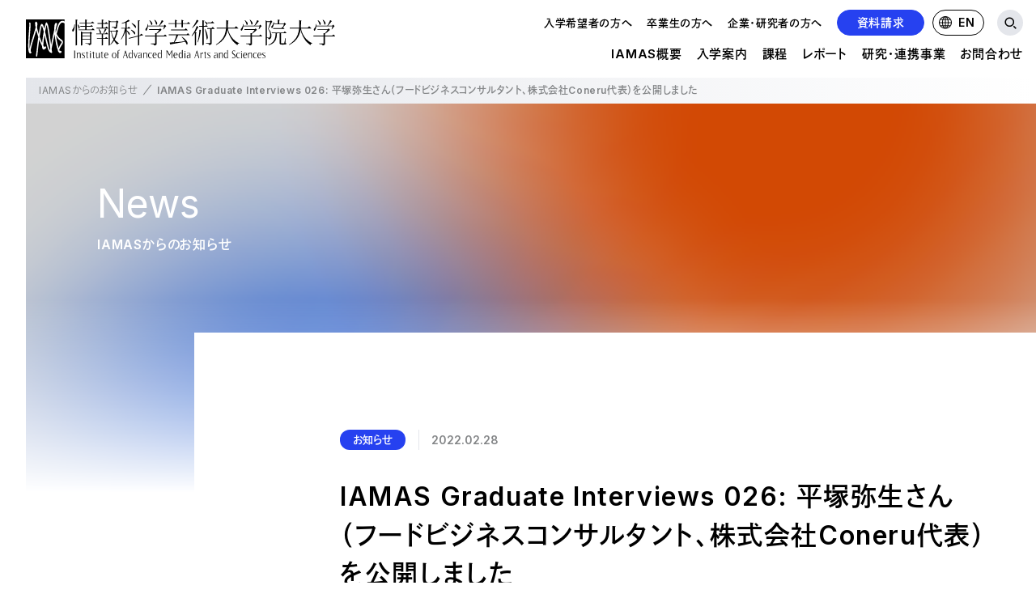

--- FILE ---
content_type: text/html; charset=UTF-8
request_url: https://www.iamas.ac.jp/news/iamas-graduate-interviews-026/
body_size: 11231
content:
<!DOCTYPE html>
<html lang="ja">
<head>
	<meta charset="utf-8">
	<meta http-equiv="X-UA-Compatible" content="IE=edge">
	
		<title>IAMAS Graduate Interviews 026: 平塚弥生さん（フードビジネスコンサルタント、株式会社Coneru代表）を公開しました | 情報科学芸術大学院大学 [IAMAS]</title>

	<meta http-equiv="content-language" content="ja">
<meta http-equiv="X-UA-Compatible" content="IE=edge">
<meta name="viewport" content="width=device-width">

<link rel="shortcut icon" href="https://www.iamas.ac.jp/wordpress03/images/favicon.ico">

<meta property="og:site_name" content="情報科学芸術大学院大学 [IAMAS]">
<meta property="fb:admins" content="702663566">
<meta property="fb:app_id" content="1531672190429679">
		<meta property="og:type" content="article">
	<meta property="og:title" content="IAMAS Graduate Interviews 026: 平塚弥生さん（フードビジネスコンサルタント、株式会社Coneru代表）を公開しました | 情報科学芸術大学院大学 [IAMAS]">
	<meta property="og:url" content="https://www.iamas.ac.jp/news/iamas-graduate-interviews-026/">
	<meta property="og:description" content="本学の附置機関である産業文化研究センター［RCIC］が運営するWEBサイト、IAMAS Graduate Int...">
	<meta property="og:image" content="https://www.iamas.ac.jp/wordpress03/wp-content/uploads/DN7Q3963-1536x1024-1.jpg">

<script>
  (function(d) {
    var config = {
      kitId: 'svj5shs',
      scriptTimeout: 3000,
      async: true
    },
    h=d.documentElement,t=setTimeout(function(){h.className=h.className.replace(/\bwf-loading\b/g,"")+" wf-inactive";},config.scriptTimeout),tk=d.createElement("script"),f=false,s=d.getElementsByTagName("script")[0],a;h.className+=" wf-loading";tk.src='https://use.typekit.net/'+config.kitId+'.js';tk.async=true;tk.onload=tk.onreadystatechange=function(){a=this.readyState;if(f||a&&a!="complete"&&a!="loaded")return;f=true;clearTimeout(t);window.tksInitialized=true;try{Typekit.load(config)}catch(e){}};s.parentNode.insertBefore(tk,s)
  })(document);
</script>
<link rel="stylesheet" href="https://www.iamas.ac.jp/wordpress03/css/main.css?v=20230422">
<script
  src="https://code.jquery.com/jquery-3.6.4.slim.min.js"
  integrity="sha256-a2yjHM4jnF9f54xUQakjZGaqYs/V1CYvWpoqZzC2/Bw="
  crossorigin="anonymous"></script>
<script src="https://www.iamas.ac.jp/wordpress03/js/main.js?v=20230422"></script>
<script src="https://www.iamas.ac.jp/wordpress03/js/bg.js?v=20230422" defer></script>

<script type="text/javascript">
	(function(i,s,o,g,r,a,m){i['GoogleAnalyticsObject']=r;i[r]=i[r]||function(){
	(i[r].q=i[r].q||[]).push(arguments)},i[r].l=1*new Date();a=s.createElement(o),
	m=s.getElementsByTagName(o)[0];a.async=1;a.src=g;m.parentNode.insertBefore(a,m)
	})(window,document,'script','//www.google-analytics.com/analytics.js','ga');
	ga('create', 'UA-5177734-1', 'auto');
	ga('send', 'pageview');
</script>	<link rel="alternate" type="application/rss+xml" title="情報科学芸術大学院大学 [IAMAS]" href="https://www.iamas.ac.jp/feed/" />
	<meta name='robots' content='max-image-preview:large' />
	<style>img:is([sizes="auto" i], [sizes^="auto," i]) { contain-intrinsic-size: 3000px 1500px }</style>
	<script type="text/javascript">
/* <![CDATA[ */
window._wpemojiSettings = {"baseUrl":"https:\/\/s.w.org\/images\/core\/emoji\/16.0.1\/72x72\/","ext":".png","svgUrl":"https:\/\/s.w.org\/images\/core\/emoji\/16.0.1\/svg\/","svgExt":".svg","source":{"concatemoji":"https:\/\/www.iamas.ac.jp\/wordpress03\/wp-includes\/js\/wp-emoji-release.min.js?ver=6.8.3"}};
/*! This file is auto-generated */
!function(s,n){var o,i,e;function c(e){try{var t={supportTests:e,timestamp:(new Date).valueOf()};sessionStorage.setItem(o,JSON.stringify(t))}catch(e){}}function p(e,t,n){e.clearRect(0,0,e.canvas.width,e.canvas.height),e.fillText(t,0,0);var t=new Uint32Array(e.getImageData(0,0,e.canvas.width,e.canvas.height).data),a=(e.clearRect(0,0,e.canvas.width,e.canvas.height),e.fillText(n,0,0),new Uint32Array(e.getImageData(0,0,e.canvas.width,e.canvas.height).data));return t.every(function(e,t){return e===a[t]})}function u(e,t){e.clearRect(0,0,e.canvas.width,e.canvas.height),e.fillText(t,0,0);for(var n=e.getImageData(16,16,1,1),a=0;a<n.data.length;a++)if(0!==n.data[a])return!1;return!0}function f(e,t,n,a){switch(t){case"flag":return n(e,"\ud83c\udff3\ufe0f\u200d\u26a7\ufe0f","\ud83c\udff3\ufe0f\u200b\u26a7\ufe0f")?!1:!n(e,"\ud83c\udde8\ud83c\uddf6","\ud83c\udde8\u200b\ud83c\uddf6")&&!n(e,"\ud83c\udff4\udb40\udc67\udb40\udc62\udb40\udc65\udb40\udc6e\udb40\udc67\udb40\udc7f","\ud83c\udff4\u200b\udb40\udc67\u200b\udb40\udc62\u200b\udb40\udc65\u200b\udb40\udc6e\u200b\udb40\udc67\u200b\udb40\udc7f");case"emoji":return!a(e,"\ud83e\udedf")}return!1}function g(e,t,n,a){var r="undefined"!=typeof WorkerGlobalScope&&self instanceof WorkerGlobalScope?new OffscreenCanvas(300,150):s.createElement("canvas"),o=r.getContext("2d",{willReadFrequently:!0}),i=(o.textBaseline="top",o.font="600 32px Arial",{});return e.forEach(function(e){i[e]=t(o,e,n,a)}),i}function t(e){var t=s.createElement("script");t.src=e,t.defer=!0,s.head.appendChild(t)}"undefined"!=typeof Promise&&(o="wpEmojiSettingsSupports",i=["flag","emoji"],n.supports={everything:!0,everythingExceptFlag:!0},e=new Promise(function(e){s.addEventListener("DOMContentLoaded",e,{once:!0})}),new Promise(function(t){var n=function(){try{var e=JSON.parse(sessionStorage.getItem(o));if("object"==typeof e&&"number"==typeof e.timestamp&&(new Date).valueOf()<e.timestamp+604800&&"object"==typeof e.supportTests)return e.supportTests}catch(e){}return null}();if(!n){if("undefined"!=typeof Worker&&"undefined"!=typeof OffscreenCanvas&&"undefined"!=typeof URL&&URL.createObjectURL&&"undefined"!=typeof Blob)try{var e="postMessage("+g.toString()+"("+[JSON.stringify(i),f.toString(),p.toString(),u.toString()].join(",")+"));",a=new Blob([e],{type:"text/javascript"}),r=new Worker(URL.createObjectURL(a),{name:"wpTestEmojiSupports"});return void(r.onmessage=function(e){c(n=e.data),r.terminate(),t(n)})}catch(e){}c(n=g(i,f,p,u))}t(n)}).then(function(e){for(var t in e)n.supports[t]=e[t],n.supports.everything=n.supports.everything&&n.supports[t],"flag"!==t&&(n.supports.everythingExceptFlag=n.supports.everythingExceptFlag&&n.supports[t]);n.supports.everythingExceptFlag=n.supports.everythingExceptFlag&&!n.supports.flag,n.DOMReady=!1,n.readyCallback=function(){n.DOMReady=!0}}).then(function(){return e}).then(function(){var e;n.supports.everything||(n.readyCallback(),(e=n.source||{}).concatemoji?t(e.concatemoji):e.wpemoji&&e.twemoji&&(t(e.twemoji),t(e.wpemoji)))}))}((window,document),window._wpemojiSettings);
/* ]]> */
</script>
<style id='wp-emoji-styles-inline-css' type='text/css'>

	img.wp-smiley, img.emoji {
		display: inline !important;
		border: none !important;
		box-shadow: none !important;
		height: 1em !important;
		width: 1em !important;
		margin: 0 0.07em !important;
		vertical-align: -0.1em !important;
		background: none !important;
		padding: 0 !important;
	}
</style>
<link rel='stylesheet' id='wp-block-library-css' href='https://www.iamas.ac.jp/wordpress03/wp-includes/css/dist/block-library/style.min.css?ver=6.8.3' type='text/css' media='all' />
<style id='classic-theme-styles-inline-css' type='text/css'>
/*! This file is auto-generated */
.wp-block-button__link{color:#fff;background-color:#32373c;border-radius:9999px;box-shadow:none;text-decoration:none;padding:calc(.667em + 2px) calc(1.333em + 2px);font-size:1.125em}.wp-block-file__button{background:#32373c;color:#fff;text-decoration:none}
</style>
<style id='global-styles-inline-css' type='text/css'>
:root{--wp--preset--aspect-ratio--square: 1;--wp--preset--aspect-ratio--4-3: 4/3;--wp--preset--aspect-ratio--3-4: 3/4;--wp--preset--aspect-ratio--3-2: 3/2;--wp--preset--aspect-ratio--2-3: 2/3;--wp--preset--aspect-ratio--16-9: 16/9;--wp--preset--aspect-ratio--9-16: 9/16;--wp--preset--color--black: #000000;--wp--preset--color--cyan-bluish-gray: #abb8c3;--wp--preset--color--white: #ffffff;--wp--preset--color--pale-pink: #f78da7;--wp--preset--color--vivid-red: #cf2e2e;--wp--preset--color--luminous-vivid-orange: #ff6900;--wp--preset--color--luminous-vivid-amber: #fcb900;--wp--preset--color--light-green-cyan: #7bdcb5;--wp--preset--color--vivid-green-cyan: #00d084;--wp--preset--color--pale-cyan-blue: #8ed1fc;--wp--preset--color--vivid-cyan-blue: #0693e3;--wp--preset--color--vivid-purple: #9b51e0;--wp--preset--gradient--vivid-cyan-blue-to-vivid-purple: linear-gradient(135deg,rgba(6,147,227,1) 0%,rgb(155,81,224) 100%);--wp--preset--gradient--light-green-cyan-to-vivid-green-cyan: linear-gradient(135deg,rgb(122,220,180) 0%,rgb(0,208,130) 100%);--wp--preset--gradient--luminous-vivid-amber-to-luminous-vivid-orange: linear-gradient(135deg,rgba(252,185,0,1) 0%,rgba(255,105,0,1) 100%);--wp--preset--gradient--luminous-vivid-orange-to-vivid-red: linear-gradient(135deg,rgba(255,105,0,1) 0%,rgb(207,46,46) 100%);--wp--preset--gradient--very-light-gray-to-cyan-bluish-gray: linear-gradient(135deg,rgb(238,238,238) 0%,rgb(169,184,195) 100%);--wp--preset--gradient--cool-to-warm-spectrum: linear-gradient(135deg,rgb(74,234,220) 0%,rgb(151,120,209) 20%,rgb(207,42,186) 40%,rgb(238,44,130) 60%,rgb(251,105,98) 80%,rgb(254,248,76) 100%);--wp--preset--gradient--blush-light-purple: linear-gradient(135deg,rgb(255,206,236) 0%,rgb(152,150,240) 100%);--wp--preset--gradient--blush-bordeaux: linear-gradient(135deg,rgb(254,205,165) 0%,rgb(254,45,45) 50%,rgb(107,0,62) 100%);--wp--preset--gradient--luminous-dusk: linear-gradient(135deg,rgb(255,203,112) 0%,rgb(199,81,192) 50%,rgb(65,88,208) 100%);--wp--preset--gradient--pale-ocean: linear-gradient(135deg,rgb(255,245,203) 0%,rgb(182,227,212) 50%,rgb(51,167,181) 100%);--wp--preset--gradient--electric-grass: linear-gradient(135deg,rgb(202,248,128) 0%,rgb(113,206,126) 100%);--wp--preset--gradient--midnight: linear-gradient(135deg,rgb(2,3,129) 0%,rgb(40,116,252) 100%);--wp--preset--font-size--small: 13px;--wp--preset--font-size--medium: 20px;--wp--preset--font-size--large: 36px;--wp--preset--font-size--x-large: 42px;--wp--preset--spacing--20: 0.44rem;--wp--preset--spacing--30: 0.67rem;--wp--preset--spacing--40: 1rem;--wp--preset--spacing--50: 1.5rem;--wp--preset--spacing--60: 2.25rem;--wp--preset--spacing--70: 3.38rem;--wp--preset--spacing--80: 5.06rem;--wp--preset--shadow--natural: 6px 6px 9px rgba(0, 0, 0, 0.2);--wp--preset--shadow--deep: 12px 12px 50px rgba(0, 0, 0, 0.4);--wp--preset--shadow--sharp: 6px 6px 0px rgba(0, 0, 0, 0.2);--wp--preset--shadow--outlined: 6px 6px 0px -3px rgba(255, 255, 255, 1), 6px 6px rgba(0, 0, 0, 1);--wp--preset--shadow--crisp: 6px 6px 0px rgba(0, 0, 0, 1);}:where(.is-layout-flex){gap: 0.5em;}:where(.is-layout-grid){gap: 0.5em;}body .is-layout-flex{display: flex;}.is-layout-flex{flex-wrap: wrap;align-items: center;}.is-layout-flex > :is(*, div){margin: 0;}body .is-layout-grid{display: grid;}.is-layout-grid > :is(*, div){margin: 0;}:where(.wp-block-columns.is-layout-flex){gap: 2em;}:where(.wp-block-columns.is-layout-grid){gap: 2em;}:where(.wp-block-post-template.is-layout-flex){gap: 1.25em;}:where(.wp-block-post-template.is-layout-grid){gap: 1.25em;}.has-black-color{color: var(--wp--preset--color--black) !important;}.has-cyan-bluish-gray-color{color: var(--wp--preset--color--cyan-bluish-gray) !important;}.has-white-color{color: var(--wp--preset--color--white) !important;}.has-pale-pink-color{color: var(--wp--preset--color--pale-pink) !important;}.has-vivid-red-color{color: var(--wp--preset--color--vivid-red) !important;}.has-luminous-vivid-orange-color{color: var(--wp--preset--color--luminous-vivid-orange) !important;}.has-luminous-vivid-amber-color{color: var(--wp--preset--color--luminous-vivid-amber) !important;}.has-light-green-cyan-color{color: var(--wp--preset--color--light-green-cyan) !important;}.has-vivid-green-cyan-color{color: var(--wp--preset--color--vivid-green-cyan) !important;}.has-pale-cyan-blue-color{color: var(--wp--preset--color--pale-cyan-blue) !important;}.has-vivid-cyan-blue-color{color: var(--wp--preset--color--vivid-cyan-blue) !important;}.has-vivid-purple-color{color: var(--wp--preset--color--vivid-purple) !important;}.has-black-background-color{background-color: var(--wp--preset--color--black) !important;}.has-cyan-bluish-gray-background-color{background-color: var(--wp--preset--color--cyan-bluish-gray) !important;}.has-white-background-color{background-color: var(--wp--preset--color--white) !important;}.has-pale-pink-background-color{background-color: var(--wp--preset--color--pale-pink) !important;}.has-vivid-red-background-color{background-color: var(--wp--preset--color--vivid-red) !important;}.has-luminous-vivid-orange-background-color{background-color: var(--wp--preset--color--luminous-vivid-orange) !important;}.has-luminous-vivid-amber-background-color{background-color: var(--wp--preset--color--luminous-vivid-amber) !important;}.has-light-green-cyan-background-color{background-color: var(--wp--preset--color--light-green-cyan) !important;}.has-vivid-green-cyan-background-color{background-color: var(--wp--preset--color--vivid-green-cyan) !important;}.has-pale-cyan-blue-background-color{background-color: var(--wp--preset--color--pale-cyan-blue) !important;}.has-vivid-cyan-blue-background-color{background-color: var(--wp--preset--color--vivid-cyan-blue) !important;}.has-vivid-purple-background-color{background-color: var(--wp--preset--color--vivid-purple) !important;}.has-black-border-color{border-color: var(--wp--preset--color--black) !important;}.has-cyan-bluish-gray-border-color{border-color: var(--wp--preset--color--cyan-bluish-gray) !important;}.has-white-border-color{border-color: var(--wp--preset--color--white) !important;}.has-pale-pink-border-color{border-color: var(--wp--preset--color--pale-pink) !important;}.has-vivid-red-border-color{border-color: var(--wp--preset--color--vivid-red) !important;}.has-luminous-vivid-orange-border-color{border-color: var(--wp--preset--color--luminous-vivid-orange) !important;}.has-luminous-vivid-amber-border-color{border-color: var(--wp--preset--color--luminous-vivid-amber) !important;}.has-light-green-cyan-border-color{border-color: var(--wp--preset--color--light-green-cyan) !important;}.has-vivid-green-cyan-border-color{border-color: var(--wp--preset--color--vivid-green-cyan) !important;}.has-pale-cyan-blue-border-color{border-color: var(--wp--preset--color--pale-cyan-blue) !important;}.has-vivid-cyan-blue-border-color{border-color: var(--wp--preset--color--vivid-cyan-blue) !important;}.has-vivid-purple-border-color{border-color: var(--wp--preset--color--vivid-purple) !important;}.has-vivid-cyan-blue-to-vivid-purple-gradient-background{background: var(--wp--preset--gradient--vivid-cyan-blue-to-vivid-purple) !important;}.has-light-green-cyan-to-vivid-green-cyan-gradient-background{background: var(--wp--preset--gradient--light-green-cyan-to-vivid-green-cyan) !important;}.has-luminous-vivid-amber-to-luminous-vivid-orange-gradient-background{background: var(--wp--preset--gradient--luminous-vivid-amber-to-luminous-vivid-orange) !important;}.has-luminous-vivid-orange-to-vivid-red-gradient-background{background: var(--wp--preset--gradient--luminous-vivid-orange-to-vivid-red) !important;}.has-very-light-gray-to-cyan-bluish-gray-gradient-background{background: var(--wp--preset--gradient--very-light-gray-to-cyan-bluish-gray) !important;}.has-cool-to-warm-spectrum-gradient-background{background: var(--wp--preset--gradient--cool-to-warm-spectrum) !important;}.has-blush-light-purple-gradient-background{background: var(--wp--preset--gradient--blush-light-purple) !important;}.has-blush-bordeaux-gradient-background{background: var(--wp--preset--gradient--blush-bordeaux) !important;}.has-luminous-dusk-gradient-background{background: var(--wp--preset--gradient--luminous-dusk) !important;}.has-pale-ocean-gradient-background{background: var(--wp--preset--gradient--pale-ocean) !important;}.has-electric-grass-gradient-background{background: var(--wp--preset--gradient--electric-grass) !important;}.has-midnight-gradient-background{background: var(--wp--preset--gradient--midnight) !important;}.has-small-font-size{font-size: var(--wp--preset--font-size--small) !important;}.has-medium-font-size{font-size: var(--wp--preset--font-size--medium) !important;}.has-large-font-size{font-size: var(--wp--preset--font-size--large) !important;}.has-x-large-font-size{font-size: var(--wp--preset--font-size--x-large) !important;}
:where(.wp-block-post-template.is-layout-flex){gap: 1.25em;}:where(.wp-block-post-template.is-layout-grid){gap: 1.25em;}
:where(.wp-block-columns.is-layout-flex){gap: 2em;}:where(.wp-block-columns.is-layout-grid){gap: 2em;}
:root :where(.wp-block-pullquote){font-size: 1.5em;line-height: 1.6;}
</style>
<link rel="https://api.w.org/" href="https://www.iamas.ac.jp/wp-json/" /><link rel="EditURI" type="application/rsd+xml" title="RSD" href="https://www.iamas.ac.jp/wordpress03/xmlrpc.php?rsd" />
<meta name="generator" content="WordPress 6.8.3" />
<link rel="canonical" href="https://www.iamas.ac.jp/news/iamas-graduate-interviews-026/" />
<link rel='shortlink' href='https://www.iamas.ac.jp/?p=25537' />
<link rel="alternate" title="oEmbed (JSON)" type="application/json+oembed" href="https://www.iamas.ac.jp/wp-json/oembed/1.0/embed?url=https%3A%2F%2Fwww.iamas.ac.jp%2Fnews%2Fiamas-graduate-interviews-026%2F" />
<link rel="alternate" title="oEmbed (XML)" type="text/xml+oembed" href="https://www.iamas.ac.jp/wp-json/oembed/1.0/embed?url=https%3A%2F%2Fwww.iamas.ac.jp%2Fnews%2Fiamas-graduate-interviews-026%2F&#038;format=xml" />
</head>
<body class="page page-articles">
	<div class="bgGraphic" id="bgGraphic">
	<div class="bgGraphic__canvas" id="bgGraphic__canvas"></div>
</div>
<header class="header">
	<h1 class="header__logo">
		<a href="https://www.iamas.ac.jp/"><img src="https://www.iamas.ac.jp/wordpress03/images/logo.svg" width="446" height="56" alt=""></a>
	</h1>
	<div class="header__nav">
		<div class="header__nav__group">
			<nav class="header__nav__mainnav">
				<div class="header__nav__mainnav__item dropdown_outline">
					<a href="https://www.iamas.ac.jp/outline/" class="header__nav__mainnav__link">IAMAS概要<span class="header__nav__mainnav__link__bar"></span></a>
					<div class="header__nav__mainnav__item__dropdown">
						<div class="header__nav__mainnav__item__dropdown__container">
							<div class="header__nav__mainnav__item__dropdown__block">
								<div class="header__nav__mainnav__item__dropdown__label">IAMASについて</div>
								<a href="https://www.iamas.ac.jp/outline/" class="header__nav__mainnav__item__dropdown__link">概要</a>
								<a href="https://www.iamas.ac.jp/president/" class="header__nav__mainnav__item__dropdown__link">学長挨拶</a>
								<a href="https://www.iamas.ac.jp/history/" class="header__nav__mainnav__item__dropdown__link">沿革</a>
								<a href="https://www.iamas.ac.jp/actionplan/" class="header__nav__mainnav__item__dropdown__link">これからのIAMAS</a>
								<a href="https://www.iamas.ac.jp/pamphlet/" class="header__nav__mainnav__item__dropdown__link">大学パンフレット</a>
								<a href="https://www.iamas.ac.jp/access/" class="header__nav__mainnav__item__dropdown__link">交通アクセス</a>
							</div>
							<div class="header__nav__mainnav__item__dropdown__block">
								<div class="header__nav__mainnav__item__dropdown__label">IAMASの施設環境</div>
								<a href="https://www.iamas.ac.jp/facility/" class="header__nav__mainnav__item__dropdown__link">施設一覧</a>
								<a href="https://www.iamas.ac.jp/facility/dormitory/" class="header__nav__mainnav__item__dropdown__link">学生寮</a>
							</div>
							<div class="header__nav__mainnav__item__dropdown__block">
								<div class="header__nav__mainnav__item__dropdown__label">大学情報の公開</div>
								<a href="https://www.iamas.ac.jp/disclosure/" class="header__nav__mainnav__item__dropdown__link">教育情報の公表（法定事項）</a>
								<a href="https://www.iamas.ac.jp/evaluate/" class="header__nav__mainnav__item__dropdown__link">情報科学芸術大学院大学に対する大学評価（認証評価）結果</a>
								<a href="https://www.iamas.ac.jp/council/" class="header__nav__mainnav__item__dropdown__link">情報科学芸術大学院大学運営協議会</a>
								<a href="https://www.iamas.ac.jp/audit/" class="header__nav__mainnav__item__dropdown__link">公的研究費の管理・監査体制</a>
								<a href="https://www.iamas.ac.jp/misconduct/" class="header__nav__mainnav__item__dropdown__link">研究活動における不正行為への管理体制</a>
							</div>
							<div class="header__nav__mainnav__item__dropdown__block">
								<a href="https://www.iamas.ac.jp/department/" class="header__nav__mainnav__item__dropdown__link">メディア表現研究科について</a>
							</div>
							<div class="header__nav__mainnav__item__dropdown__block">
								<a href="https://www.iamas.ac.jp/faculty/" class="header__nav__mainnav__item__dropdown__link">教員の紹介</a>
							</div>
							<div class="header__nav__mainnav__item__dropdown__block">
								<a href="https://www.iamas.ac.jp/current_students/" class="header__nav__mainnav__item__dropdown__link">在校生の状況</a>
							</div>
						</div>
					</div>
				</div>
				<div class="header__nav__mainnav__item dropdown_admission">
					<a href="https://www.iamas.ac.jp/admission/" class="header__nav__mainnav__link">入学案内<span class="header__nav__mainnav__link__bar"></span></a>
					<div class="header__nav__mainnav__item__dropdown">
						<div class="header__nav__mainnav__item__dropdown__container">
							<a href="https://www.iamas.ac.jp/admission/" class="header__nav__mainnav__item__dropdown__link">概要</a>
							<a href="https://www.iamas.ac.jp/master_doctoral/" class="header__nav__mainnav__item__dropdown__link">博士前期課程と博士後期課程の違い</a>
							<a href="https://www.iamas.ac.jp/guidance/" class="header__nav__mainnav__item__dropdown__link">オープンハウス・進学相談会</a>
						</div>
					</div>
				</div>
				<div class="header__nav__mainnav__item dropdown_course">
					<a href="https://www.iamas.ac.jp/master/" class="header__nav__mainnav__link">課程<span class="header__nav__mainnav__link__bar"></span></a>
					<div class="header__nav__mainnav__item__dropdown">
						<div class="header__nav__mainnav__item__dropdown__container">
							<div class="header__nav__mainnav__item__dropdown__group">
								<div class="header__nav__mainnav__item__dropdown__label">博士前期課程</div>
								<div class="header__nav__mainnav__item__dropdown__block">
									<div class="header__nav__mainnav__item__dropdown__label">博士前期課程について</div>
									<a href="https://www.iamas.ac.jp/master/" class="header__nav__mainnav__item__dropdown__link">概要</a>
									<a href="https://www.iamas.ac.jp/master_educational_policy/" class="header__nav__mainnav__item__dropdown__link">教育の方針・特徴</a>
								</div>
								<div class="header__nav__mainnav__item__dropdown__block">
									<div class="header__nav__mainnav__item__dropdown__label">授業・プロジェクト</div>
									<a href="https://www.iamas.ac.jp/master_classes/" class="header__nav__mainnav__item__dropdown__link">授業科目</a>
									<a href="https://www.iamas.ac.jp/master_projects/" class="header__nav__mainnav__item__dropdown__link">プロジェクト</a>
								</div>
								<div class="header__nav__mainnav__item__dropdown__block">
									<a href="https://www.iamas.ac.jp/master_repository/" class="header__nav__mainnav__item__dropdown__link">研究</a>
								</div>
								<div class="header__nav__mainnav__item__dropdown__block">
									<div class="header__nav__mainnav__item__dropdown__label">入学案内</div>
									<a href="https://www.iamas.ac.jp/master_guideline/" class="header__nav__mainnav__item__dropdown__link">募集要項</a>
									<a href="https://www.iamas.ac.jp/master_expenses/" class="header__nav__mainnav__item__dropdown__link">学費・奨学金</a>
									<a href="https://www.iamas.ac.jp/exam/" class="header__nav__mainnav__item__dropdown__link">入試の種類</a>
									<a href="https://www.iamas.ac.jp/research_student/" class="header__nav__mainnav__item__dropdown__link">研究生制度</a>
									<a href="https://www.iamas.ac.jp/exchange_student/" class="header__nav__mainnav__item__dropdown__link">留学生制度</a>
								</div>
								<div class="header__nav__mainnav__item__dropdown__block">
									<a href="https://www.iamas.ac.jp/master_faq/" class="header__nav__mainnav__item__dropdown__link">よくあるご質問</a>
								</div>
							</div>
							<div class="header__nav__mainnav__item__dropdown__group">
								<div class="header__nav__mainnav__item__dropdown__label">博士後期課程</div>
								<div class="header__nav__mainnav__item__dropdown__block">
									<div class="header__nav__mainnav__item__dropdown__label">博士後期課程について</div>
									<a href="https://www.iamas.ac.jp/doctoral/" class="header__nav__mainnav__item__dropdown__link">概要</a>
									<a href="https://www.iamas.ac.jp/doctoral_educational_policy/" class="header__nav__mainnav__item__dropdown__link">教育の方針・特徴</a>
								</div>
								<div class="header__nav__mainnav__item__dropdown__block">
									<div class="header__nav__mainnav__item__dropdown__label">授業・プロジェクト</div>
									<a href="https://www.iamas.ac.jp/doctoral_classes/" class="header__nav__mainnav__item__dropdown__link">授業科目</a>
									<!-- <a href="https://www.iamas.ac.jp/doctoral_projects/" class="header__nav__mainnav__item__dropdown__link">プロジェクト</a> -->
								</div>
								<!-- <div class="header__nav__mainnav__item__dropdown__block">
									<a href="https://www.iamas.ac.jp/doctoral_repository/" class="header__nav__mainnav__item__dropdown__link">研究</a>
								</div> -->
								<div class="header__nav__mainnav__item__dropdown__block">
									<div class="header__nav__mainnav__item__dropdown__label">入学案内</div>
									<a href="https://www.iamas.ac.jp/doctoral_guideline/" class="header__nav__mainnav__item__dropdown__link">募集要項</a>
									<a href="https://www.iamas.ac.jp/doctoral_expenses/" class="header__nav__mainnav__item__dropdown__link">学費・奨学金</a>
								</div>
								<div class="header__nav__mainnav__item__dropdown__block">
									<a href="https://www.iamas.ac.jp/doctoral_faq/" class="header__nav__mainnav__item__dropdown__link">よくあるご質問</a>
								</div>
							</div>
						</div>
					</div>
				</div>
				<div class="header__nav__mainnav__item">
					<a href="https://www.iamas.ac.jp/report/" class="header__nav__mainnav__link">レポート<span class="header__nav__mainnav__link__bar"></span></a>
				</div>
				<div class="header__nav__mainnav__item dropdown_researches">
					<a href="https://www.iamas.ac.jp/researches/" class="header__nav__mainnav__link">研究・連携事業<span class="header__nav__mainnav__link__bar"></span></a>
					<div class="header__nav__mainnav__item__dropdown">
						<div class="header__nav__mainnav__item__dropdown__container">
							<a href="https://www.iamas.ac.jp/researches/" class="header__nav__mainnav__item__dropdown__link">研究・連携事業</a>
							<a href="https://www.iamas.ac.jp/research_funds/" class="header__nav__mainnav__item__dropdown__link">公的研究費について</a>
							<a href="https://www.iamas.ac.jp/research_achievements/" class="header__nav__mainnav__item__dropdown__link">共同研究・受託研究の実績</a>
						</div>
					</div>
				</div>
				<div class="header__nav__mainnav__item dropdown_inquiry">
					<a href="https://www.iamas.ac.jp/inquiry/" class="header__nav__mainnav__link">お問合わせ<span class="header__nav__mainnav__link__bar"></span></a>
					<div class="header__nav__mainnav__item__dropdown">
						<div class="header__nav__mainnav__item__dropdown__container">
							<a href="https://www.iamas.ac.jp/inquiry/" class="header__nav__mainnav__item__dropdown__link">お問い合わせ</a>
							<a href="https://www.iamas.ac.jp/request/" class="header__nav__mainnav__item__dropdown__link">資料請求について</a>
							<a href="https://www.iamas.ac.jp/school_tour/" class="header__nav__mainnav__item__dropdown__link">学校見学申込み</a>
							<a href="https://www.iamas.ac.jp/job_offer/" class="header__nav__mainnav__item__dropdown__link">求人募集</a>
							<a href="https://www.iamas.ac.jp/collect_information/" class="header__nav__mainnav__item__dropdown__link">情報掲載</a>
						</div>
					</div>
				</div>
			</nav>
		</div>
		<div class="header__nav__group">
			<nav class="header__nav__subnav">
				<a href="https://www.iamas.ac.jp/for_matriculant/" class="header__nav__subnav__link">入学希望者の方へ<span class="header__nav__subnav__link__bar"></span></a>
				<a href="https://www.iamas.ac.jp/for_alumni/" class="header__nav__subnav__link">卒業生の方へ<span class="header__nav__subnav__link__bar"></span></a>
				<a href="https://www.iamas.ac.jp/for_company/" class="header__nav__subnav__link">企業・研究者の方へ<span class="header__nav__subnav__link__bar"></span></a>
			</nav>
			<nav class="header__nav__buttons">
				<a href="https://www.iamas.ac.jp/request/" class="header__nav__buttons__request">資料請求</a>
				<a href="https://www.iamas.ac.jp/en/" class="header__nav__buttons__lang"><img src="https://www.iamas.ac.jp/wordpress03/images/icon-lang.png" width="16" height="16" alt="">EN</a>
			</nav>
		</div>
	</div>
	<div class="header__search">
		<button class="header__search__open"></button>
		<div class="header__search__main">
			<div class="header__search__main__primary">
				<div class="header__search__logo"><a href="https://www.iamas.ac.jp/"><img src="https://www.iamas.ac.jp/wordpress03/images/logomark.svg" width="56" height="56" alt=""></a></div>
				<form method="get" class="header__search__form" action="/">
					<input type="search" name="s" class="header__search__form__input" value="">
					<input type="submit" value="検索" alt="検索" title="検索" class="header__search__form__exec">
				</form>
				<button class="header__search__close"></button>
			</div>
			<div class="header__search__main__secondary">
				<div class="header__search__links">
					<div class="header__search__links__label">よく見られているページ</div>
					<div class="header__search__links__list">
																			<a href="/outline/" class="header__search__links__list__item" >IAMASについて</a>
													<a href="/faculty/" class="header__search__links__list__item" >教員の紹介</a>
													<a href="/facility/" class="header__search__links__list__item" >施設一覧</a>
													<a href="/current_students/" class="header__search__links__list__item" >在校生の状況</a>
													<a href="/admission/" class="header__search__links__list__item" >入学案内</a>
													<a href="/department/" class="header__search__links__list__item" >メディア表現研究科</a>
													<a href="/master_doctoral/" class="header__search__links__list__item" >博士前期課程と博士後期課程の違い</a>
													<a href="/guidance/" class="header__search__links__list__item" >オープンハウス・進学相談会</a>
													<a href="/master/" class="header__search__links__list__item" >博士前期課程 概要</a>
													<a href="/master_guideline/" class="header__search__links__list__item" >博士前期課程 募集要項</a>
													<a href="/doctoral/" class="header__search__links__list__item" >博士後期課程 概要</a>
													<a href="/doctoral_guideline/" class="header__search__links__list__item" >博士後期課程 募集要項</a>
											</div>
				</div>
			</div>
		</div>
	</div>
</header>
<div class="header_sp">
	<div class="header_sp__container">
		<div class="header_sp__meta">
			<a href="https://www.iamas.ac.jp/" class="header_sp__meta__logo"><img src="https://www.iamas.ac.jp/wordpress03/images/logomark.svg" width="40" height="40" alt=""></a>
			<div class="header_sp__meta__search">
				<button class="header_sp__meta__search__toggle"><span></span></button>
				<form method="get" class="header_sp__meta__search__form" action="https://www.iamas.ac.jp/">
					<input type="search" name="s" class="header_sp__meta__search__form__input" value="">
					<input type="submit" value="検索" alt="検索" title="検索" class="header_sp__meta__search__form__exec">
				</form>
			</div>
			<a href="/en/" class="header_sp__meta__lang"><img src="https://www.iamas.ac.jp/wordpress03/images/icon-lang.png" width="16" height="16" alt="">EN</a>
		</div>
		<div class="header_sp__nav">
			<div class="header_sp__nav__main">
				<div class="header_sp__nav__main__item">
					<div class="header_sp__nav__main__item__label">
						<span class="header_sp__nav__main__item__link">IAMAS概要</span>
						<span class="header_sp__nav__main__item__toggle"></span>
					</div>
					<div class="header_sp__nav__main__item__container">
						<div class="header_sp__nav__main__item__container__content">
							<div class="header_sp__nav__main__item">
								<div class="header_sp__nav__main__item__label">
									<span class="header_sp__nav__main__item__link">IAMASについて</span>
									<span class="header_sp__nav__main__item__toggle"></span>
								</div>
								<div class="header_sp__nav__main__item__container">
									<div class="header_sp__nav__main__item__container__content">
										<a href="https://www.iamas.ac.jp/outline/" class="header_sp__nav__main__item__link">概要</a>
										<a href="https://www.iamas.ac.jp/president/" class="header_sp__nav__main__item__link">学長挨拶</a>
										<a href="https://www.iamas.ac.jp/history/" class="header_sp__nav__main__item__link">沿革</a>
										<a href="https://www.iamas.ac.jp/actionplan/" class="header_sp__nav__main__item__link">これからのIAMAS</a>
										<a href="https://www.iamas.ac.jp/pamphlet/" class="header_sp__nav__main__item__link">大学パンフレット</a>
										<a href="https://www.iamas.ac.jp/access/" class="header_sp__nav__main__item__link">交通アクセス</a>
									</div>
								</div>
							</div>
							<div class="header_sp__nav__main__item">
								<div class="header_sp__nav__main__item__label">
									<span class="header_sp__nav__main__item__link">IAMASの施設環境</span>
									<span class="header_sp__nav__main__item__toggle"></span>
								</div>
								<div class="header_sp__nav__main__item__container">
									<div class="header_sp__nav__main__item__container__content">
										<a href="https://www.iamas.ac.jp/facility/" class="header_sp__nav__main__item__link">施設一覧</a>
										<a href="https://www.iamas.ac.jp/facility/dormitory/" class="header_sp__nav__main__item__link">学生寮</a>
									</div>
								</div>
							</div>
							<div class="header_sp__nav__main__item">
								<div class="header_sp__nav__main__item__label">
									<span class="header_sp__nav__main__item__link">大学情報の公開</span>
									<span class="header_sp__nav__main__item__toggle"></span>
								</div>
								<div class="header_sp__nav__main__item__container">
									<div class="header_sp__nav__main__item__container__content">
										<a href="https://www.iamas.ac.jp/disclosure/" class="header_sp__nav__main__item__link">教育情報の公表（法定事項）</a>
										<a href="https://www.iamas.ac.jp/evaluate/" class="header_sp__nav__main__item__link">情報科学芸術大学院大学に対する大学評価（認証評価）結果</a>
										<a href="https://www.iamas.ac.jp/council/" class="header_sp__nav__main__item__link">情報科学芸術大学院大学運営協議会</a>
										<a href="https://www.iamas.ac.jp/audit/" class="header_sp__nav__main__item__link">公的研究費の管理・監査体制</a>
										<a href="https://www.iamas.ac.jp/misconduct/" class="header_sp__nav__main__item__link">研究活動における不正行為への管理体制</a>
									</div>
								</div>
							</div>
							<div class="header_sp__nav__main__item">
								<a href="https://www.iamas.ac.jp/department/" class="header_sp__nav__main__item__link">メディア表現研究科について</a>
							</div>
							<div class="header_sp__nav__main__item">
								<a href="https://www.iamas.ac.jp/faculty/" class="header_sp__nav__main__item__link">教員の紹介</a>
							</div>
							<div class="header_sp__nav__main__item">
								<a href="https://www.iamas.ac.jp/current_students/" class="header_sp__nav__main__item__link">在校生の状況</a>
							</div>
						</div>
					</div>
				</div>
				<div class="header_sp__nav__main__item">
					<div class="header_sp__nav__main__item__label">
						<span class="header_sp__nav__main__item__link">入学案内</span>
						<span class="header_sp__nav__main__item__toggle"></span>
					</div>
					<div class="header_sp__nav__main__item__container">
						<div class="header_sp__nav__main__item__container__content">
							<div class="header_sp__nav__main__item">
								<a href="https://www.iamas.ac.jp/admission/" class="header_sp__nav__main__item__link">概要</a>
							</div>
							<div class="header_sp__nav__main__item">
								<a href="https://www.iamas.ac.jp/master_doctoral/" class="header_sp__nav__main__item__link">博士前期課程と博士後期課程の違い</a>
							</div>
							<div class="header_sp__nav__main__item">
								<a href="https://www.iamas.ac.jp/guidance/" class="header_sp__nav__main__item__link">オープンハウス・進学相談会</a>
							</div>
						</div>
					</div>
				</div>
				<div class="header_sp__nav__main__item">
					<div class="header_sp__nav__main__item__label">
						<span class="header_sp__nav__main__item__link">博士前期課程</span>
						<span class="header_sp__nav__main__item__toggle"></span>
					</div>
					<div class="header_sp__nav__main__item__container">
						<div class="header_sp__nav__main__item__container__content">
							<div class="header_sp__nav__main__item">
								<div class="header_sp__nav__main__item__label">
									<span class="header_sp__nav__main__item__link">博士前期課程について</span>
									<span class="header_sp__nav__main__item__toggle"></span>
								</div>
								<div class="header_sp__nav__main__item__container">
									<div class="header_sp__nav__main__item__container__content">
										<a href="https://www.iamas.ac.jp/master/" class="header_sp__nav__main__item__link">概要</a>
										<a href="https://www.iamas.ac.jp/master_educational_policy/" class="header_sp__nav__main__item__link">教育の方針・特徴</a>
									</div>
								</div>
							</div>
							<div class="header_sp__nav__main__item">
								<div class="header_sp__nav__main__item__label">
									<span class="header_sp__nav__main__item__link">授業・プロジェクト</span>
									<span class="header_sp__nav__main__item__toggle"></span>
								</div>
								<div class="header_sp__nav__main__item__container">
									<div class="header_sp__nav__main__item__container__content">
										<a href="https://www.iamas.ac.jp/master_classes/" class="header_sp__nav__main__item__link">授業科目</a>
										<a href="https://www.iamas.ac.jp/master_projects/" class="header_sp__nav__main__item__link">プロジェクト</a>
									</div>
								</div>
							</div>
							<div class="header_sp__nav__main__item">
								<a href="https://www.iamas.ac.jp/master_repository/" class="header_sp__nav__main__item__link">研究</a>
							</div>
							<div class="header_sp__nav__main__item">
								<div class="header_sp__nav__main__item__label">
									<span class="header_sp__nav__main__item__link">入学案内</span>
									<span class="header_sp__nav__main__item__toggle"></span>
								</div>
								<div class="header_sp__nav__main__item__container">
									<div class="header_sp__nav__main__item__container__content">
										<a href="https://www.iamas.ac.jp/master_guideline/" class="header_sp__nav__main__item__link">募集要項</a>
										<a href="https://www.iamas.ac.jp/master_expenses/" class="header_sp__nav__main__item__link">学費・奨学金</a>
										<a href="https://www.iamas.ac.jp/exam/" class="header_sp__nav__main__item__link">入試の種類</a>
										<a href="https://www.iamas.ac.jp/research_student/" class="header_sp__nav__main__item__link">研究生制度</a>
										<a href="https://www.iamas.ac.jp/exchange_student/" class="header_sp__nav__main__item__link">留学生制度</a>
									</div>
								</div>
							</div>
							<div class="header_sp__nav__main__item">
								<a href="https://www.iamas.ac.jp/master_faq/" class="header_sp__nav__main__item__link">よくあるご質問</a>
							</div>
						</div>
					</div>
				</div>
				<div class="header_sp__nav__main__item">
					<div class="header_sp__nav__main__item__label">
						<span class="header_sp__nav__main__item__link">博士後期課程</span>
						<span class="header_sp__nav__main__item__toggle"></span>
					</div>
					<div class="header_sp__nav__main__item__container">
						<div class="header_sp__nav__main__item__container__content">
							<div class="header_sp__nav__main__item">
								<div class="header_sp__nav__main__item__label">
									<span class="header_sp__nav__main__item__link">博士後期課程について</span>
									<span class="header_sp__nav__main__item__toggle"></span>
								</div>
								<div class="header_sp__nav__main__item__container">
									<div class="header_sp__nav__main__item__container__content">
										<a href="https://www.iamas.ac.jp/doctoral/" class="header_sp__nav__main__item__link">概要</a>
										<a href="https://www.iamas.ac.jp/doctoral_educational_policy/" class="header_sp__nav__main__item__link">教育の方針・特徴</a>
									</div>
								</div>
							</div>
							<div class="header_sp__nav__main__item">
								<div class="header_sp__nav__main__item__label">
									<span class="header_sp__nav__main__item__link">授業・プロジェクト</span>
									<span class="header_sp__nav__main__item__toggle"></span>
								</div>
								<div class="header_sp__nav__main__item__container">
									<div class="header_sp__nav__main__item__container__content">
										<a href="https://www.iamas.ac.jp/doctoral_classes/" class="header_sp__nav__main__item__link">授業科目</a>
										<!-- <a href="https://www.iamas.ac.jp/doctoral_projects/" class="header_sp__nav__main__item__link">プロジェクト</a> -->
									</div>
								</div>
							</div>
							<!-- <div class="header_sp__nav__main__item">
								<a href="https://www.iamas.ac.jp/doctoral_repository/" class="header_sp__nav__main__item__link">研究</a>
							</div> -->
							<div class="header_sp__nav__main__item">
								<div class="header_sp__nav__main__item__label">
									<span class="header_sp__nav__main__item__link">入学案内</span>
									<span class="header_sp__nav__main__item__toggle"></span>
								</div>
								<div class="header_sp__nav__main__item__container">
									<div class="header_sp__nav__main__item__container__content">
										<a href="https://www.iamas.ac.jp/doctoral_guideline/" class="header_sp__nav__main__item__link">募集要項</a>
										<a href="https://www.iamas.ac.jp/doctoral_expenses/" class="header_sp__nav__main__item__link">学費・奨学金</a>
									</div>
								</div>
							</div>
							<div class="header_sp__nav__main__item">
								<a href="https://www.iamas.ac.jp/doctoral_faq/" class="header_sp__nav__main__item__link">よくあるご質問</a>
							</div>
						</div>
					</div>
				</div>
				<div class="header_sp__nav__main__item">
					<a href="https://www.iamas.ac.jp/report/" class="header_sp__nav__main__item__link">レポート</a>
				</div>
				<div class="header_sp__nav__main__item">
					<div class="header_sp__nav__main__item__label">
						<span class="header_sp__nav__main__item__link">研究・連携事業</span>
						<span class="header_sp__nav__main__item__toggle"></span>
					</div>
					<div class="header_sp__nav__main__item__container">
						<div class="header_sp__nav__main__item__container__content">
							<div class="header_sp__nav__main__item">
								<a href="https://www.iamas.ac.jp/researches/" class="header_sp__nav__main__item__link">研究・連携事業</a>
							</div>
							<div class="header_sp__nav__main__item">
								<a href="https://www.iamas.ac.jp/research_funds/" class="header_sp__nav__main__item__link">公的研究費について</a>
							</div>
							<div class="header_sp__nav__main__item">
								<a href="https://www.iamas.ac.jp/research_achievements/" class="header_sp__nav__main__item__link">共同研究・受託研究の実績</a>
							</div>
						</div>
					</div>
				</div>
				<div class="header_sp__nav__main__item">
					<div class="header_sp__nav__main__item__label">
						<span class="header_sp__nav__main__item__link">お問い合わせ</span>
						<span class="header_sp__nav__main__item__toggle"></span>
					</div>
					<div class="header_sp__nav__main__item__container">
						<div class="header_sp__nav__main__item__container__content">
							<div class="header_sp__nav__main__item">
								<a href="https://www.iamas.ac.jp/inquiry/" class="header_sp__nav__main__item__link">お問い合わせ</a>
							</div>
							<div class="header_sp__nav__main__item">
								<a href="https://www.iamas.ac.jp/request/" class="header_sp__nav__main__item__link">資料請求について</a>
							</div>
							<div class="header_sp__nav__main__item">
								<a href="https://www.iamas.ac.jp/school_tour/" class="header_sp__nav__main__item__link">学校見学申込み</a>
							</div>
							<div class="header_sp__nav__main__item">
								<a href="https://www.iamas.ac.jp/job_offer/" class="header_sp__nav__main__item__link">求人募集</a>
							</div>
							<div class="header_sp__nav__main__item">
								<a href="https://www.iamas.ac.jp/collect_information/" class="header_sp__nav__main__item__link">情報掲載</a>
							</div>
						</div>
					</div>
				</div>
			</div>
			<div class="header_sp__nav__sub">
				<a href="https://www.iamas.ac.jp/for_matriculant/" class="header_sp__nav__sub__link">入学希望者の方へ</a>
				<a href="https://www.iamas.ac.jp/for_alumni/" class="header_sp__nav__sub__link">卒業生の方へ</a>
				<a href="https://www.iamas.ac.jp/for_company/" class="header_sp__nav__sub__link">企業・研究者の方へ</a>
			</div>
		</div>
		<div class="header_sp__search">
			<div class="header_sp__search__label">よく見られているページ</div>
			<div class="header_sp__search__links">
									<a href="/outline/" class="header_sp__search__links__item" >IAMASについて</a>
									<a href="/faculty/" class="header_sp__search__links__item" >教員の紹介</a>
									<a href="/facility/" class="header_sp__search__links__item" >施設一覧</a>
									<a href="/current_students/" class="header_sp__search__links__item" >在校生の状況</a>
									<a href="/admission/" class="header_sp__search__links__item" >入学案内</a>
									<a href="/department/" class="header_sp__search__links__item" >メディア表現研究科</a>
									<a href="/master_doctoral/" class="header_sp__search__links__item" >博士前期課程と博士後期課程の違い</a>
									<a href="/guidance/" class="header_sp__search__links__item" >オープンハウス・進学相談会</a>
									<a href="/master/" class="header_sp__search__links__item" >博士前期課程 概要</a>
									<a href="/master_guideline/" class="header_sp__search__links__item" >博士前期課程 募集要項</a>
									<a href="/doctoral/" class="header_sp__search__links__item" >博士後期課程 概要</a>
									<a href="/doctoral_guideline/" class="header_sp__search__links__item" >博士後期課程 募集要項</a>
							</div>
		</div>
		<div class="header_sp__sns">
			<div class="header_sp__sns__label">Follow us</div>
			<a href="https://twitter.com/iamas_info" target="_blank" class="header_sp__sns__tw">twitter</a>
			<a href="https://www.facebook.com/iamas.jp" target="_blank" class="header_sp__sns__fb">facebook</a>
		</div>
	</div>
	<a href="https://www.iamas.ac.jp/request/" class="header_sp__request"><span>資料請求</span></a>
	<button class="header_sp__toggle">
		<span class="header_sp__toggle__icon1"></span>
		<span class="header_sp__toggle__icon2"></span>
	</button>
</div>	
<div class="breadcrumb">
			<ul class="breadcrumb__nav">
							<li class="breadcrumb__nav__path">
											<a href="https://www.iamas.ac.jp/news/">IAMASからのお知らせ</a>
									</li>
							<li class="breadcrumb__nav__path">
											<span>IAMAS Graduate Interviews 026: 平塚弥生さん（フードビジネスコンサルタント、株式会社Coneru代表）を公開しました</span>
									</li>
					</ul>
	</div>	
	<main class="page__main">
		<div class="page__header">
			<div class="page__header__container">
				<h2 class="page__header__title animheading">
					<div class="page__header__title__main animheading__main">
						<span>News</span>
					</div>
					<div class="page__header__title__sub animheading__sub"><span>IAMASからのお知らせ</span></div>
				</h2>
				<div class="page__header__nav">
					<a href="#" class="page__header__nav__backtop"><span></span>ページトップ</a><br>
					<a href="https://www.iamas.ac.jp/news/" class="page__header__nav__backarrow"><span></span>お知らせ一覧</a><br>
				</div>
			</div>
		</div>
		<div class="page__body">
			<div class="page__body__main">
				<article class="page-articles__single">
					<header class="page-articles__single__header">
						<div class="page-articles__single__header__meta">
																						<a href="https://www.iamas.ac.jp/news/category/news/" class="page-articles__single__header__meta__term">お知らせ</a>
														<time class="page-articles__single__header__meta__date">2022.02.28</time>
						</div>
						<h3 class="page-articles__single__header__title heading0">IAMAS Graduate Interviews 026: 平塚弥生さん（フードビジネスコンサルタント、株式会社Coneru代表）を公開しました</h3>
					</header>
																<div class="page-articles__single__eyecatch">
							<img src="https://www.iamas.ac.jp/wordpress03/wp-content/uploads/DN7Q3963-1536x1024-1.jpg" width="1536" height="1024" alt="">
						</div>
										<main class="page-articles__single__body">
						<p>本学の附置機関である産業文化研究センター［RCIC］が運営するWEBサイト、IAMAS Graduate Interviewsを更新しました。今回は、<a href="https://www.iamas.ac.jp/interview/_026/" target="_blank" rel="noopener noreferrer">平塚弥生さん（フードビジネスコンサルタント、株式会社Coneru代表）</a>を紹介します。</p>
<p>&nbsp;</p>
<h3>食というメディアで、人と人をつなぎ、コミュニティを生み出す</h3>
<p>シェアキッチン、そしてそこで作られたものを販売する自動販売機を運営し、人や地域をつなげる「食」というメディアの可能性を追求する平塚さん。コロナ禍で黙食や孤食が増加する中、何を考え、どのように新たな「共食」の形を見出しているのか。IAMASでの担当教員でもあり、現在も交流されている金山智子教授が話を伺いました。<br />
<img decoding="async" src="https://www.iamas.ac.jp/wordpress03/wp-content/uploads/DN7Q4261-1536x1024-1.jpg" alt="" width="1536" height="1024" class="alignnone size-full wp-image-25539" srcset="https://www.iamas.ac.jp/wordpress03/wp-content/uploads/DN7Q4261-1536x1024-1.jpg 1536w, https://www.iamas.ac.jp/wordpress03/wp-content/uploads/DN7Q4261-1536x1024-1-300x200.jpg 300w, https://www.iamas.ac.jp/wordpress03/wp-content/uploads/DN7Q4261-1536x1024-1-1024x683.jpg 1024w, https://www.iamas.ac.jp/wordpress03/wp-content/uploads/DN7Q4261-1536x1024-1-768x512.jpg 768w, https://www.iamas.ac.jp/wordpress03/wp-content/uploads/DN7Q4261-1536x1024-1-760x507.jpg 760w" sizes="(max-width: 1536px) 100vw, 1536px" /></p>
					</main>
					<aside class="page-articles__single__additional deftable">
						
						
																					<div class="page-articles__single__additional__item deftable__section">
									<div class="page-articles__single__additional__item__label deftable__term">関連リンク</div>
									<div class="page-articles__single__additional__item__body deftable__body">
																				<p>
																							<a href="https://www.iamas.ac.jp/interview/_026/" target="_blank">026：平塚弥生（フードビジネスコンサルタント）x金山智子（IAMAS教授） - IAMAS Graduate Interviews</a>																					</p>
									</div>
								</div>
													
																			<div class="page-articles__single__additional__item deftable__section">
								<div class="page-articles__single__additional__item__label deftable__term">関連人物</div>
								<div class="page-articles__single__additional__item__body deftable__body">
									<p>
																																										<a href="https://www.iamas.ac.jp/faculty/tomoko_kanayama/">金山 智子</a>
																			</p>
								</div>
							</div>
						
												
																	</aside>
					<footer class="page-articles__single__footer">
						<a href="https://www.iamas.ac.jp/news/" class="page-articles__single__footer__back button-gradtext">お知らせ一覧へ</a>
					</footer>
				</article>
			</div>
		</div>
		<aside class="page__news">
			<div class="newsbox">
	<div class="newsbox__heading animheading">
		<h2 class="newsbox__heading__title animheading__main"><span>News</span></h2>
		<p class="newsbox__heading__lead animheading__sub">IAMASからのお知らせ</p>
	</div>
	<div class="newsbox__main">
		<div class="newsbox__main__index">
										<a href="https://www.iamas.ac.jp/news/important-information-for-exam/" class="newsbox__main__index__item">
					<div class="newsbox__main__index__item__date">2025.12.17</div>
					<div class="newsbox__main__index__item__category">
												入試情報					</div>
					<div class="newsbox__main__index__item__title">入試に関する重要なお知らせ（2025年12月17日更新）</div>
				</a>
							<a href="https://www.iamas.ac.jp/news/recruit202601/" class="newsbox__main__index__item">
					<div class="newsbox__main__index__item__date">2026.01.06</div>
					<div class="newsbox__main__index__item__category">
												採用情報					</div>
					<div class="newsbox__main__index__item__title">令和8年度 IAMAS会計年度任用職員の募集について</div>
				</a>
							<a href="https://www.iamas.ac.jp/news/202510examination-notice/" class="newsbox__main__index__item">
					<div class="newsbox__main__index__item__date">2025.12.26</div>
					<div class="newsbox__main__index__item__category">
												入試情報					</div>
					<div class="newsbox__main__index__item__title">博士前期課程の第2回入試および第3回社会人短期在学コース入試、第3回博士後期課程入試の実施について</div>
				</a>
							<a href="https://www.iamas.ac.jp/news/iamas-winter-vacation/" class="newsbox__main__index__item">
					<div class="newsbox__main__index__item__date">2025.12.26</div>
					<div class="newsbox__main__index__item__category">
												お知らせ					</div>
					<div class="newsbox__main__index__item__title">冬季休業期間の事務取り扱いについて（12/27〜1/4）</div>
				</a>
							<a href="https://www.iamas.ac.jp/news/iamas-2026/" class="newsbox__main__index__item">
					<div class="newsbox__main__index__item__date">2025.12.22</div>
					<div class="newsbox__main__index__item__category">
												イベント					</div>
					<div class="newsbox__main__index__item__title">IAMAS2026 情報科学芸術大学院大学 第24期生修了研究発表会・プロジェクト研究発表会を開催します</div>
				</a>
					</div>
	</div>
	<div class="newsbox__link">
		<a href="https://www.iamas.ac.jp/news/" class="button-circle">
			<span class="button-circle__circle"><span></span></span>
			<span class="button-circle__label">お知らせを見る</span>
		</a>
	</div>
</div>		</aside>
	</main>
	
<footer class="footer">
	<div class="footer__nav">
		<a href="https://www.iamas.ac.jp/request/" class="footer__nav__link">資料請求</a>
		<a href="https://www.iamas.ac.jp/access/" class="footer__nav__link">交通アクセス</a>
		<a href="https://www.iamas.ac.jp/inquiry/" class="footer__nav__link">お問い合わせ</a>
		<a href="https://www.iamas.ac.jp/sitemap/" class="footer__nav__link">サイトマップ</a>
		<a href="https://drive.google.com/drive/folders/1UaKufrdpn84oo6YXpK-jEw3eE2iBxlBp" target="_blank" class="footer__nav__link">学内ポータル</a>
		<a href="https://drive.google.com/drive/folders/1SlVFTJKA6bFdFo8J6jcT5-seFYbhYqnN" target="_blank" class="footer__nav__link">教職員ポータル</a>
	</div>
	<div class="footer__main">
		<div class="footer__main__logo">
			<a href="https://www.iamas.ac.jp/"><img src="https://www.iamas.ac.jp/wordpress03/images/logo.svg" width="446" height="56" alt=""></a>
		</div>
		<div class="footer__main__column">
			<div class="footer__main__label">Address</div>
			<p class="footer__main__text">
				〒503-0006<br>
				岐阜県大垣市加賀野4丁目1番地7
			</p>
			<a href="https://goo.gl/maps/KESLm3dropKzqED7A" target="_blank" class="footer__main__maplink">View Google</a>
		</div>
		<div class="footer__main__column">
			<div class="footer__main__label">Tel</div>
			<p class="footer__main__text">
				0584-75-6600
			</p>
		</div>
		<div class="footer__main__sns">
			<a href="https://www.facebook.com/iamas.jp" target="_blank" class="footer__main__sns__link"><img src="https://www.iamas.ac.jp/wordpress03/images/icon_fb.png" width="24" height="24" alt="Facebook"></a>
			<a href="https://twitter.com/iamas_info" target="_blank" class="footer__main__sns__link"><img src="https://www.iamas.ac.jp/wordpress03/images/icon_x.png" width="24" height="24" alt="Twitter"></a>
		</div>
	</div>
	<small class="footer__small">
		© Institute of Advanced Media Arts and Sciences. All rights reserved
	</small>
</footer><script type="speculationrules">
{"prefetch":[{"source":"document","where":{"and":[{"href_matches":"\/*"},{"not":{"href_matches":["\/wordpress03\/wp-*.php","\/wordpress03\/wp-admin\/*","\/wordpress03\/wp-content\/uploads\/*","\/wordpress03\/wp-content\/*","\/wordpress03\/wp-content\/plugins\/*","\/wordpress03\/wp-content\/themes\/iamas2023\/*","\/*\\?(.+)"]}},{"not":{"selector_matches":"a[rel~=\"nofollow\"]"}},{"not":{"selector_matches":".no-prefetch, .no-prefetch a"}}]},"eagerness":"conservative"}]}
</script>
</body>
</html>


--- FILE ---
content_type: image/svg+xml
request_url: https://www.iamas.ac.jp/wordpress03/images/logomark.svg
body_size: 2672
content:
<svg xmlns="http://www.w3.org/2000/svg" width="56" height="56" viewBox="0 0 56 56"><path d="m50.1,31.16c1.51,1.04,1.6,1.12,1.31,2.27-1.67,2.5-3.15,5.12-4.45,7.84-1.68-5.79-2.84-11.71-3.47-17.71,1.48,3.08,3.76,5.71,6.61,7.6"/><path d="m55.79,5.78v50.02H0V0h55.79v2.92c-1.47-1.06-3.4-1.27-5.07-.55-4.07,1.93-5.96,9.48-7.35,14.99-.12.5-.24.97-.36,1.41-.1-1.37-.18-2.67-.22-3.88.82-3.56,1.48-6.3,1.83-7.34.28-.33.41-.75.36-1.18-.05-.68-.41-1.19-.88-1.24h-.07c-.91-.32-1.74.17-2.28,1.38-.68,1.52-.92,4.49-.83,8.17-.27,1.2-.57,2.5-.87,3.88-1.35,6.1-2.75,12.76-3.77,17.92-.76-5.95-1.69-13.34-2.65-19.37-1.45-9.14-2.29-11.13-3.07-11.69,0-.48-.25-.93-.67-1.16-.37-.17-.91-.12-1.35,1.07-.8,2.63-1.46,5.31-1.97,8.02-1.23-4.58-2.3-6.93-3.65-6.93-1.13,0-2.33,1.18-4.42,14.46-1.08-3.46-1.99-6.79-2.62-9.48.65-3.04.83-5.24.4-6.6-.15-.63-.57-1.16-1.13-1.46-.87-.36-1.61.21-1.87,1.4-.29,1.34.05,3.87.67,6.7-1.01,4.23-2.76,9.92-4.02,13.97-2.36,7.62-4.09,13.38-4.69,17.29-.48-6.28.44-18.78.94-25.6.8-10.89.8-11.82-.07-12.45-.37-.26-.87-.18-1.14.18-.01.02-.02.03-.03.05-.39.54-.42,1.26-.08,1.84.02.03.04.06.07.08.04,1.54-.29,6.02-.58,10.02-1.21,16.34-1.92,29.05.7,31.65.6.64,1.6.71,2.28.15.41-.34.61-.87.52-1.39,0-.5-.33-.93-.8-1.08-.02,0-.04,0-.05-.02-.98-1.48,2.55-12.88,4.65-19.7,1.32-4.28,2.44-7.96,3.28-11.05,1.18,4.44,2.57,8.64,2.85,9.48l.1.3c-1.33,9.24-2.52,19.69-3.23,25.98l-.1.89c-.13.62.19,1.24.77,1.49.5.11.98-.37,1.06-1.08l.1-.89c1.06-9.35,1.97-16.72,2.76-22.52,1.15,3.26,2.51,6.44,4.07,9.52.14,3.19.82,3.91,1.18,4.3.86.91,1.84.56,2.66-.09.74-.02,1.51-.64,1.91-2.36.14-.54,0-1.11-.39-1.51-.29-.28-.76-.26-1.04.03-.04.04-.07.08-.1.13-.23.32-.48.62-.75.91-.69-.7-1.26-1.51-1.69-2.4.23-5.07.8-10.11,1.71-15.1.18.82.36,1.62.52,2.36,2.86,12.99,4.88,21.29,7.64,22.73.07.09.16.17.26.24.26.19.62.17.87-.03.08.23.25.41.47.5.32.16.7.08.92-.2.41-.52.47-1.24.16-1.82-.12-.54-.32-1.94-.56-3.74.89-4.95,2.66-13.6,4.3-21.11.82,8.35,2.67,17.89,4.75,23.07-.02.4.03.81.14,1.2.19.75.7,1.38,1.4,1.71.02.03.04.06.07.09,1.09,1.34,2.29,1.43,3.3.25.3-.4.41-.91.29-1.4-.06-.44-.38-.8-.81-.9-.63-.06-1.26-.17-1.87-.34-.22-.34-.41-.69-.59-1.06.28-1.08,1.4-3.52,4.88-9.02.08-.13.14-.27.18-.42.94-3.6-.64-4.69-2.17-5.74-1.61-1.11-4.02-2.76-6.49-7.9.22-.78.45-1.68.7-2.68,1.18-4.73,2.98-11.87,6.19-13.39,1.29-.61,2.79-.3,4.48.95"/><path d="m24.63,23.85c-.7,4.38-1.08,7.73-1.25,10.29-1.23-2.75-2.46-5.98-3.59-9.28,1.56-10.74,2.56-14.69,3.2-15.73.71.8,1.73,4.51,2.7,8.6-.37,1.99-.74,4.07-1.06,6.12"/><path d="m34.84,44.39c-1.93-2.9-4.2-13.18-5.77-20.33-.52-2.38-1-4.51-1.44-6.42.74-3.97,1.5-7.48,2.05-9.53.05,0,.1-.02.15-.04,1.38,3.19,3.56,20.41,4.63,28.91.29,2.26.51,4.04.7,5.47-.13.75-.24,1.4-.32,1.95"/></svg>

--- FILE ---
content_type: text/plain
request_url: https://www.google-analytics.com/j/collect?v=1&_v=j102&a=2128519489&t=pageview&_s=1&dl=https%3A%2F%2Fwww.iamas.ac.jp%2Fnews%2Fiamas-graduate-interviews-026%2F&ul=en-us%40posix&dt=IAMAS%20Graduate%20Interviews%20026%3A%20%E5%B9%B3%E5%A1%9A%E5%BC%A5%E7%94%9F%E3%81%95%E3%82%93%EF%BC%88%E3%83%95%E3%83%BC%E3%83%89%E3%83%93%E3%82%B8%E3%83%8D%E3%82%B9%E3%82%B3%E3%83%B3%E3%82%B5%E3%83%AB%E3%82%BF%E3%83%B3%E3%83%88%E3%80%81%E6%A0%AA%E5%BC%8F%E4%BC%9A%E7%A4%BEConeru%E4%BB%A3%E8%A1%A8%EF%BC%89%E3%82%92%E5%85%AC%E9%96%8B%E3%81%97%E3%81%BE%E3%81%97%E3%81%9F%20%7C%20%E6%83%85%E5%A0%B1%E7%A7%91%E5%AD%A6%E8%8A%B8%E8%A1%93%E5%A4%A7%E5%AD%A6%E9%99%A2%E5%A4%A7%E5%AD%A6%20%5BIAMAS%5D&sr=1280x720&vp=1280x720&_u=IEBAAEABAAAAACAAI~&jid=986590464&gjid=1162168322&cid=304185239.1769325343&tid=UA-5177734-1&_gid=1278327607.1769325343&_r=1&_slc=1&z=1593463246
body_size: -450
content:
2,cG-PD6H1B3BFT

--- FILE ---
content_type: application/javascript
request_url: https://www.iamas.ac.jp/wordpress03/js/bg.js?v=20230422
body_size: 427091
content:
/*! For license information please see bg.js.LICENSE.txt */
!function(){var t={746:function(){window.NodeList&&!NodeList.prototype.forEach&&(NodeList.prototype.forEach=function(t,e){e=e||window;for(var n=0;n<this.length;n++)t.call(e,this[n],n,this)})}},e={};function n(i){var r=e[i];if(void 0!==r)return r.exports;var a=e[i]={exports:{}};return t[i](a,a.exports,n),a.exports}!function(){"use strict";n(746);const t="148",e=0,i=1,r=2,a=1,s=2,o=3,l=0,c=1,h=2,u=0,d=1,p=2,f=3,m=4,g=5,_=100,v=101,x=102,y=103,M=104,b=200,S=201,w=202,T=203,E=204,A=205,C=206,L=207,R=208,P=209,D=210,I=0,N=1,O=2,z=3,U=4,F=5,B=6,V=7,k=0,G=1,H=2,W=0,j=1,q=2,X=3,Y=4,Z=5,J=301,K=302,Q=303,$=304,tt=306,et=1e3,nt=1001,it=1002,rt=1003,at=1004,st=1005,ot=1006,lt=1007,ct=1008,ht=1009,ut=1010,dt=1011,pt=1012,ft=1013,mt=1014,gt=1015,_t=1016,vt=1017,xt=1018,yt=1020,Mt=1021,bt=1022,St=1023,wt=1024,Tt=1025,Et=1026,At=1027,Ct=1028,Lt=1029,Rt=1030,Pt=1031,Dt=1033,It=33776,Nt=33777,Ot=33778,zt=33779,Ut=35840,Ft=35841,Bt=35842,Vt=35843,kt=36196,Gt=37492,Ht=37496,Wt=37808,jt=37809,qt=37810,Xt=37811,Yt=37812,Zt=37813,Jt=37814,Kt=37815,Qt=37816,$t=37817,te=37818,ee=37819,ne=37820,ie=37821,re=36492,ae=2300,se=2301,oe=2302,le=3e3,ce=3001,he=3201,ue=0,de=1,pe="srgb",fe="srgb-linear",me=7680,ge="300 es",_e=1035;class ve{addEventListener(t,e){void 0===this._listeners&&(this._listeners={});const n=this._listeners;void 0===n[t]&&(n[t]=[]),-1===n[t].indexOf(e)&&n[t].push(e)}hasEventListener(t,e){if(void 0===this._listeners)return!1;const n=this._listeners;return void 0!==n[t]&&-1!==n[t].indexOf(e)}removeEventListener(t,e){if(void 0===this._listeners)return;const n=this._listeners[t];if(void 0!==n){const t=n.indexOf(e);-1!==t&&n.splice(t,1)}}dispatchEvent(t){if(void 0===this._listeners)return;const e=this._listeners[t.type];if(void 0!==e){t.target=this;const n=e.slice(0);for(let e=0,i=n.length;e<i;e++)n[e].call(this,t);t.target=null}}}const xe=["00","01","02","03","04","05","06","07","08","09","0a","0b","0c","0d","0e","0f","10","11","12","13","14","15","16","17","18","19","1a","1b","1c","1d","1e","1f","20","21","22","23","24","25","26","27","28","29","2a","2b","2c","2d","2e","2f","30","31","32","33","34","35","36","37","38","39","3a","3b","3c","3d","3e","3f","40","41","42","43","44","45","46","47","48","49","4a","4b","4c","4d","4e","4f","50","51","52","53","54","55","56","57","58","59","5a","5b","5c","5d","5e","5f","60","61","62","63","64","65","66","67","68","69","6a","6b","6c","6d","6e","6f","70","71","72","73","74","75","76","77","78","79","7a","7b","7c","7d","7e","7f","80","81","82","83","84","85","86","87","88","89","8a","8b","8c","8d","8e","8f","90","91","92","93","94","95","96","97","98","99","9a","9b","9c","9d","9e","9f","a0","a1","a2","a3","a4","a5","a6","a7","a8","a9","aa","ab","ac","ad","ae","af","b0","b1","b2","b3","b4","b5","b6","b7","b8","b9","ba","bb","bc","bd","be","bf","c0","c1","c2","c3","c4","c5","c6","c7","c8","c9","ca","cb","cc","cd","ce","cf","d0","d1","d2","d3","d4","d5","d6","d7","d8","d9","da","db","dc","dd","de","df","e0","e1","e2","e3","e4","e5","e6","e7","e8","e9","ea","eb","ec","ed","ee","ef","f0","f1","f2","f3","f4","f5","f6","f7","f8","f9","fa","fb","fc","fd","fe","ff"],ye=Math.PI/180,Me=180/Math.PI;function be(){const t=4294967295*Math.random()|0,e=4294967295*Math.random()|0,n=4294967295*Math.random()|0,i=4294967295*Math.random()|0;return(xe[255&t]+xe[t>>8&255]+xe[t>>16&255]+xe[t>>24&255]+"-"+xe[255&e]+xe[e>>8&255]+"-"+xe[e>>16&15|64]+xe[e>>24&255]+"-"+xe[63&n|128]+xe[n>>8&255]+"-"+xe[n>>16&255]+xe[n>>24&255]+xe[255&i]+xe[i>>8&255]+xe[i>>16&255]+xe[i>>24&255]).toLowerCase()}function Se(t,e,n){return Math.max(e,Math.min(n,t))}function we(t,e,n){return(1-n)*t+n*e}function Te(t){return 0==(t&t-1)&&0!==t}function Ee(t){return Math.pow(2,Math.floor(Math.log(t)/Math.LN2))}function Ae(t,e){switch(e.constructor){case Float32Array:return t;case Uint16Array:return t/65535;case Uint8Array:return t/255;case Int16Array:return Math.max(t/32767,-1);case Int8Array:return Math.max(t/127,-1);default:throw new Error("Invalid component type.")}}function Ce(t,e){switch(e.constructor){case Float32Array:return t;case Uint16Array:return Math.round(65535*t);case Uint8Array:return Math.round(255*t);case Int16Array:return Math.round(32767*t);case Int8Array:return Math.round(127*t);default:throw new Error("Invalid component type.")}}class Le{constructor(t=0,e=0){Le.prototype.isVector2=!0,this.x=t,this.y=e}get width(){return this.x}set width(t){this.x=t}get height(){return this.y}set height(t){this.y=t}set(t,e){return this.x=t,this.y=e,this}setScalar(t){return this.x=t,this.y=t,this}setX(t){return this.x=t,this}setY(t){return this.y=t,this}setComponent(t,e){switch(t){case 0:this.x=e;break;case 1:this.y=e;break;default:throw new Error("index is out of range: "+t)}return this}getComponent(t){switch(t){case 0:return this.x;case 1:return this.y;default:throw new Error("index is out of range: "+t)}}clone(){return new this.constructor(this.x,this.y)}copy(t){return this.x=t.x,this.y=t.y,this}add(t){return this.x+=t.x,this.y+=t.y,this}addScalar(t){return this.x+=t,this.y+=t,this}addVectors(t,e){return this.x=t.x+e.x,this.y=t.y+e.y,this}addScaledVector(t,e){return this.x+=t.x*e,this.y+=t.y*e,this}sub(t){return this.x-=t.x,this.y-=t.y,this}subScalar(t){return this.x-=t,this.y-=t,this}subVectors(t,e){return this.x=t.x-e.x,this.y=t.y-e.y,this}multiply(t){return this.x*=t.x,this.y*=t.y,this}multiplyScalar(t){return this.x*=t,this.y*=t,this}divide(t){return this.x/=t.x,this.y/=t.y,this}divideScalar(t){return this.multiplyScalar(1/t)}applyMatrix3(t){const e=this.x,n=this.y,i=t.elements;return this.x=i[0]*e+i[3]*n+i[6],this.y=i[1]*e+i[4]*n+i[7],this}min(t){return this.x=Math.min(this.x,t.x),this.y=Math.min(this.y,t.y),this}max(t){return this.x=Math.max(this.x,t.x),this.y=Math.max(this.y,t.y),this}clamp(t,e){return this.x=Math.max(t.x,Math.min(e.x,this.x)),this.y=Math.max(t.y,Math.min(e.y,this.y)),this}clampScalar(t,e){return this.x=Math.max(t,Math.min(e,this.x)),this.y=Math.max(t,Math.min(e,this.y)),this}clampLength(t,e){const n=this.length();return this.divideScalar(n||1).multiplyScalar(Math.max(t,Math.min(e,n)))}floor(){return this.x=Math.floor(this.x),this.y=Math.floor(this.y),this}ceil(){return this.x=Math.ceil(this.x),this.y=Math.ceil(this.y),this}round(){return this.x=Math.round(this.x),this.y=Math.round(this.y),this}roundToZero(){return this.x=this.x<0?Math.ceil(this.x):Math.floor(this.x),this.y=this.y<0?Math.ceil(this.y):Math.floor(this.y),this}negate(){return this.x=-this.x,this.y=-this.y,this}dot(t){return this.x*t.x+this.y*t.y}cross(t){return this.x*t.y-this.y*t.x}lengthSq(){return this.x*this.x+this.y*this.y}length(){return Math.sqrt(this.x*this.x+this.y*this.y)}manhattanLength(){return Math.abs(this.x)+Math.abs(this.y)}normalize(){return this.divideScalar(this.length()||1)}angle(){return Math.atan2(-this.y,-this.x)+Math.PI}distanceTo(t){return Math.sqrt(this.distanceToSquared(t))}distanceToSquared(t){const e=this.x-t.x,n=this.y-t.y;return e*e+n*n}manhattanDistanceTo(t){return Math.abs(this.x-t.x)+Math.abs(this.y-t.y)}setLength(t){return this.normalize().multiplyScalar(t)}lerp(t,e){return this.x+=(t.x-this.x)*e,this.y+=(t.y-this.y)*e,this}lerpVectors(t,e,n){return this.x=t.x+(e.x-t.x)*n,this.y=t.y+(e.y-t.y)*n,this}equals(t){return t.x===this.x&&t.y===this.y}fromArray(t,e=0){return this.x=t[e],this.y=t[e+1],this}toArray(t=[],e=0){return t[e]=this.x,t[e+1]=this.y,t}fromBufferAttribute(t,e){return this.x=t.getX(e),this.y=t.getY(e),this}rotateAround(t,e){const n=Math.cos(e),i=Math.sin(e),r=this.x-t.x,a=this.y-t.y;return this.x=r*n-a*i+t.x,this.y=r*i+a*n+t.y,this}random(){return this.x=Math.random(),this.y=Math.random(),this}*[Symbol.iterator](){yield this.x,yield this.y}}class Re{constructor(){Re.prototype.isMatrix3=!0,this.elements=[1,0,0,0,1,0,0,0,1]}set(t,e,n,i,r,a,s,o,l){const c=this.elements;return c[0]=t,c[1]=i,c[2]=s,c[3]=e,c[4]=r,c[5]=o,c[6]=n,c[7]=a,c[8]=l,this}identity(){return this.set(1,0,0,0,1,0,0,0,1),this}copy(t){const e=this.elements,n=t.elements;return e[0]=n[0],e[1]=n[1],e[2]=n[2],e[3]=n[3],e[4]=n[4],e[5]=n[5],e[6]=n[6],e[7]=n[7],e[8]=n[8],this}extractBasis(t,e,n){return t.setFromMatrix3Column(this,0),e.setFromMatrix3Column(this,1),n.setFromMatrix3Column(this,2),this}setFromMatrix4(t){const e=t.elements;return this.set(e[0],e[4],e[8],e[1],e[5],e[9],e[2],e[6],e[10]),this}multiply(t){return this.multiplyMatrices(this,t)}premultiply(t){return this.multiplyMatrices(t,this)}multiplyMatrices(t,e){const n=t.elements,i=e.elements,r=this.elements,a=n[0],s=n[3],o=n[6],l=n[1],c=n[4],h=n[7],u=n[2],d=n[5],p=n[8],f=i[0],m=i[3],g=i[6],_=i[1],v=i[4],x=i[7],y=i[2],M=i[5],b=i[8];return r[0]=a*f+s*_+o*y,r[3]=a*m+s*v+o*M,r[6]=a*g+s*x+o*b,r[1]=l*f+c*_+h*y,r[4]=l*m+c*v+h*M,r[7]=l*g+c*x+h*b,r[2]=u*f+d*_+p*y,r[5]=u*m+d*v+p*M,r[8]=u*g+d*x+p*b,this}multiplyScalar(t){const e=this.elements;return e[0]*=t,e[3]*=t,e[6]*=t,e[1]*=t,e[4]*=t,e[7]*=t,e[2]*=t,e[5]*=t,e[8]*=t,this}determinant(){const t=this.elements,e=t[0],n=t[1],i=t[2],r=t[3],a=t[4],s=t[5],o=t[6],l=t[7],c=t[8];return e*a*c-e*s*l-n*r*c+n*s*o+i*r*l-i*a*o}invert(){const t=this.elements,e=t[0],n=t[1],i=t[2],r=t[3],a=t[4],s=t[5],o=t[6],l=t[7],c=t[8],h=c*a-s*l,u=s*o-c*r,d=l*r-a*o,p=e*h+n*u+i*d;if(0===p)return this.set(0,0,0,0,0,0,0,0,0);const f=1/p;return t[0]=h*f,t[1]=(i*l-c*n)*f,t[2]=(s*n-i*a)*f,t[3]=u*f,t[4]=(c*e-i*o)*f,t[5]=(i*r-s*e)*f,t[6]=d*f,t[7]=(n*o-l*e)*f,t[8]=(a*e-n*r)*f,this}transpose(){let t;const e=this.elements;return t=e[1],e[1]=e[3],e[3]=t,t=e[2],e[2]=e[6],e[6]=t,t=e[5],e[5]=e[7],e[7]=t,this}getNormalMatrix(t){return this.setFromMatrix4(t).invert().transpose()}transposeIntoArray(t){const e=this.elements;return t[0]=e[0],t[1]=e[3],t[2]=e[6],t[3]=e[1],t[4]=e[4],t[5]=e[7],t[6]=e[2],t[7]=e[5],t[8]=e[8],this}setUvTransform(t,e,n,i,r,a,s){const o=Math.cos(r),l=Math.sin(r);return this.set(n*o,n*l,-n*(o*a+l*s)+a+t,-i*l,i*o,-i*(-l*a+o*s)+s+e,0,0,1),this}scale(t,e){return this.premultiply(Pe.makeScale(t,e)),this}rotate(t){return this.premultiply(Pe.makeRotation(-t)),this}translate(t,e){return this.premultiply(Pe.makeTranslation(t,e)),this}makeTranslation(t,e){return this.set(1,0,t,0,1,e,0,0,1),this}makeRotation(t){const e=Math.cos(t),n=Math.sin(t);return this.set(e,-n,0,n,e,0,0,0,1),this}makeScale(t,e){return this.set(t,0,0,0,e,0,0,0,1),this}equals(t){const e=this.elements,n=t.elements;for(let t=0;t<9;t++)if(e[t]!==n[t])return!1;return!0}fromArray(t,e=0){for(let n=0;n<9;n++)this.elements[n]=t[n+e];return this}toArray(t=[],e=0){const n=this.elements;return t[e]=n[0],t[e+1]=n[1],t[e+2]=n[2],t[e+3]=n[3],t[e+4]=n[4],t[e+5]=n[5],t[e+6]=n[6],t[e+7]=n[7],t[e+8]=n[8],t}clone(){return(new this.constructor).fromArray(this.elements)}}const Pe=new Re;function De(t){for(let e=t.length-1;e>=0;--e)if(t[e]>=65535)return!0;return!1}function Ie(t){return document.createElementNS("http://www.w3.org/1999/xhtml",t)}function Ne(t){return t<.04045?.0773993808*t:Math.pow(.9478672986*t+.0521327014,2.4)}function Oe(t){return t<.0031308?12.92*t:1.055*Math.pow(t,.41666)-.055}Int8Array,Uint8Array,Uint8ClampedArray,Int16Array,Uint16Array,Int32Array,Uint32Array,Float32Array,Float64Array;const ze={[pe]:{[fe]:Ne},[fe]:{[pe]:Oe}},Ue={legacyMode:!0,get workingColorSpace(){return fe},set workingColorSpace(t){console.warn("THREE.ColorManagement: .workingColorSpace is readonly.")},convert:function(t,e,n){if(this.legacyMode||e===n||!e||!n)return t;if(ze[e]&&void 0!==ze[e][n]){const i=ze[e][n];return t.r=i(t.r),t.g=i(t.g),t.b=i(t.b),t}throw new Error("Unsupported color space conversion.")},fromWorkingColorSpace:function(t,e){return this.convert(t,this.workingColorSpace,e)},toWorkingColorSpace:function(t,e){return this.convert(t,e,this.workingColorSpace)}},Fe={aliceblue:15792383,antiquewhite:16444375,aqua:65535,aquamarine:8388564,azure:15794175,beige:16119260,bisque:16770244,black:0,blanchedalmond:16772045,blue:255,blueviolet:9055202,brown:10824234,burlywood:14596231,cadetblue:6266528,chartreuse:8388352,chocolate:13789470,coral:16744272,cornflowerblue:6591981,cornsilk:16775388,crimson:14423100,cyan:65535,darkblue:139,darkcyan:35723,darkgoldenrod:12092939,darkgray:11119017,darkgreen:25600,darkgrey:11119017,darkkhaki:12433259,darkmagenta:9109643,darkolivegreen:5597999,darkorange:16747520,darkorchid:10040012,darkred:9109504,darksalmon:15308410,darkseagreen:9419919,darkslateblue:4734347,darkslategray:3100495,darkslategrey:3100495,darkturquoise:52945,darkviolet:9699539,deeppink:16716947,deepskyblue:49151,dimgray:6908265,dimgrey:6908265,dodgerblue:2003199,firebrick:11674146,floralwhite:16775920,forestgreen:2263842,fuchsia:16711935,gainsboro:14474460,ghostwhite:16316671,gold:16766720,goldenrod:14329120,gray:8421504,green:32768,greenyellow:11403055,grey:8421504,honeydew:15794160,hotpink:16738740,indianred:13458524,indigo:4915330,ivory:16777200,khaki:15787660,lavender:15132410,lavenderblush:16773365,lawngreen:8190976,lemonchiffon:16775885,lightblue:11393254,lightcoral:15761536,lightcyan:14745599,lightgoldenrodyellow:16448210,lightgray:13882323,lightgreen:9498256,lightgrey:13882323,lightpink:16758465,lightsalmon:16752762,lightseagreen:2142890,lightskyblue:8900346,lightslategray:7833753,lightslategrey:7833753,lightsteelblue:11584734,lightyellow:16777184,lime:65280,limegreen:3329330,linen:16445670,magenta:16711935,maroon:8388608,mediumaquamarine:6737322,mediumblue:205,mediumorchid:12211667,mediumpurple:9662683,mediumseagreen:3978097,mediumslateblue:8087790,mediumspringgreen:64154,mediumturquoise:4772300,mediumvioletred:13047173,midnightblue:1644912,mintcream:16121850,mistyrose:16770273,moccasin:16770229,navajowhite:16768685,navy:128,oldlace:16643558,olive:8421376,olivedrab:7048739,orange:16753920,orangered:16729344,orchid:14315734,palegoldenrod:15657130,palegreen:10025880,paleturquoise:11529966,palevioletred:14381203,papayawhip:16773077,peachpuff:16767673,peru:13468991,pink:16761035,plum:14524637,powderblue:11591910,purple:8388736,rebeccapurple:6697881,red:16711680,rosybrown:12357519,royalblue:4286945,saddlebrown:9127187,salmon:16416882,sandybrown:16032864,seagreen:3050327,seashell:16774638,sienna:10506797,silver:12632256,skyblue:8900331,slateblue:6970061,slategray:7372944,slategrey:7372944,snow:16775930,springgreen:65407,steelblue:4620980,tan:13808780,teal:32896,thistle:14204888,tomato:16737095,turquoise:4251856,violet:15631086,wheat:16113331,white:16777215,whitesmoke:16119285,yellow:16776960,yellowgreen:10145074},Be={r:0,g:0,b:0},Ve={h:0,s:0,l:0},ke={h:0,s:0,l:0};function Ge(t,e,n){return n<0&&(n+=1),n>1&&(n-=1),n<1/6?t+6*(e-t)*n:n<.5?e:n<2/3?t+6*(e-t)*(2/3-n):t}function He(t,e){return e.r=t.r,e.g=t.g,e.b=t.b,e}class We{constructor(t,e,n){return this.isColor=!0,this.r=1,this.g=1,this.b=1,void 0===e&&void 0===n?this.set(t):this.setRGB(t,e,n)}set(t){return t&&t.isColor?this.copy(t):"number"==typeof t?this.setHex(t):"string"==typeof t&&this.setStyle(t),this}setScalar(t){return this.r=t,this.g=t,this.b=t,this}setHex(t,e=pe){return t=Math.floor(t),this.r=(t>>16&255)/255,this.g=(t>>8&255)/255,this.b=(255&t)/255,Ue.toWorkingColorSpace(this,e),this}setRGB(t,e,n,i=Ue.workingColorSpace){return this.r=t,this.g=e,this.b=n,Ue.toWorkingColorSpace(this,i),this}setHSL(t,e,n,i=Ue.workingColorSpace){if(t=(t%(r=1)+r)%r,e=Se(e,0,1),n=Se(n,0,1),0===e)this.r=this.g=this.b=n;else{const i=n<=.5?n*(1+e):n+e-n*e,r=2*n-i;this.r=Ge(r,i,t+1/3),this.g=Ge(r,i,t),this.b=Ge(r,i,t-1/3)}var r;return Ue.toWorkingColorSpace(this,i),this}setStyle(t,e=pe){function n(e){void 0!==e&&parseFloat(e)<1&&console.warn("THREE.Color: Alpha component of "+t+" will be ignored.")}let i;if(i=/^((?:rgb|hsl)a?)\(([^\)]*)\)/.exec(t)){let t;const r=i[1],a=i[2];switch(r){case"rgb":case"rgba":if(t=/^\s*(\d+)\s*,\s*(\d+)\s*,\s*(\d+)\s*(?:,\s*(\d*\.?\d+)\s*)?$/.exec(a))return this.r=Math.min(255,parseInt(t[1],10))/255,this.g=Math.min(255,parseInt(t[2],10))/255,this.b=Math.min(255,parseInt(t[3],10))/255,Ue.toWorkingColorSpace(this,e),n(t[4]),this;if(t=/^\s*(\d+)\%\s*,\s*(\d+)\%\s*,\s*(\d+)\%\s*(?:,\s*(\d*\.?\d+)\s*)?$/.exec(a))return this.r=Math.min(100,parseInt(t[1],10))/100,this.g=Math.min(100,parseInt(t[2],10))/100,this.b=Math.min(100,parseInt(t[3],10))/100,Ue.toWorkingColorSpace(this,e),n(t[4]),this;break;case"hsl":case"hsla":if(t=/^\s*(\d*\.?\d+)\s*,\s*(\d*\.?\d+)\%\s*,\s*(\d*\.?\d+)\%\s*(?:,\s*(\d*\.?\d+)\s*)?$/.exec(a)){const i=parseFloat(t[1])/360,r=parseFloat(t[2])/100,a=parseFloat(t[3])/100;return n(t[4]),this.setHSL(i,r,a,e)}}}else if(i=/^\#([A-Fa-f\d]+)$/.exec(t)){const t=i[1],n=t.length;if(3===n)return this.r=parseInt(t.charAt(0)+t.charAt(0),16)/255,this.g=parseInt(t.charAt(1)+t.charAt(1),16)/255,this.b=parseInt(t.charAt(2)+t.charAt(2),16)/255,Ue.toWorkingColorSpace(this,e),this;if(6===n)return this.r=parseInt(t.charAt(0)+t.charAt(1),16)/255,this.g=parseInt(t.charAt(2)+t.charAt(3),16)/255,this.b=parseInt(t.charAt(4)+t.charAt(5),16)/255,Ue.toWorkingColorSpace(this,e),this}return t&&t.length>0?this.setColorName(t,e):this}setColorName(t,e=pe){const n=Fe[t.toLowerCase()];return void 0!==n?this.setHex(n,e):console.warn("THREE.Color: Unknown color "+t),this}clone(){return new this.constructor(this.r,this.g,this.b)}copy(t){return this.r=t.r,this.g=t.g,this.b=t.b,this}copySRGBToLinear(t){return this.r=Ne(t.r),this.g=Ne(t.g),this.b=Ne(t.b),this}copyLinearToSRGB(t){return this.r=Oe(t.r),this.g=Oe(t.g),this.b=Oe(t.b),this}convertSRGBToLinear(){return this.copySRGBToLinear(this),this}convertLinearToSRGB(){return this.copyLinearToSRGB(this),this}getHex(t=pe){return Ue.fromWorkingColorSpace(He(this,Be),t),Se(255*Be.r,0,255)<<16^Se(255*Be.g,0,255)<<8^Se(255*Be.b,0,255)<<0}getHexString(t=pe){return("000000"+this.getHex(t).toString(16)).slice(-6)}getHSL(t,e=Ue.workingColorSpace){Ue.fromWorkingColorSpace(He(this,Be),e);const n=Be.r,i=Be.g,r=Be.b,a=Math.max(n,i,r),s=Math.min(n,i,r);let o,l;const c=(s+a)/2;if(s===a)o=0,l=0;else{const t=a-s;switch(l=c<=.5?t/(a+s):t/(2-a-s),a){case n:o=(i-r)/t+(i<r?6:0);break;case i:o=(r-n)/t+2;break;case r:o=(n-i)/t+4}o/=6}return t.h=o,t.s=l,t.l=c,t}getRGB(t,e=Ue.workingColorSpace){return Ue.fromWorkingColorSpace(He(this,Be),e),t.r=Be.r,t.g=Be.g,t.b=Be.b,t}getStyle(t=pe){return Ue.fromWorkingColorSpace(He(this,Be),t),t!==pe?`color(${t} ${Be.r} ${Be.g} ${Be.b})`:`rgb(${255*Be.r|0},${255*Be.g|0},${255*Be.b|0})`}offsetHSL(t,e,n){return this.getHSL(Ve),Ve.h+=t,Ve.s+=e,Ve.l+=n,this.setHSL(Ve.h,Ve.s,Ve.l),this}add(t){return this.r+=t.r,this.g+=t.g,this.b+=t.b,this}addColors(t,e){return this.r=t.r+e.r,this.g=t.g+e.g,this.b=t.b+e.b,this}addScalar(t){return this.r+=t,this.g+=t,this.b+=t,this}sub(t){return this.r=Math.max(0,this.r-t.r),this.g=Math.max(0,this.g-t.g),this.b=Math.max(0,this.b-t.b),this}multiply(t){return this.r*=t.r,this.g*=t.g,this.b*=t.b,this}multiplyScalar(t){return this.r*=t,this.g*=t,this.b*=t,this}lerp(t,e){return this.r+=(t.r-this.r)*e,this.g+=(t.g-this.g)*e,this.b+=(t.b-this.b)*e,this}lerpColors(t,e,n){return this.r=t.r+(e.r-t.r)*n,this.g=t.g+(e.g-t.g)*n,this.b=t.b+(e.b-t.b)*n,this}lerpHSL(t,e){this.getHSL(Ve),t.getHSL(ke);const n=we(Ve.h,ke.h,e),i=we(Ve.s,ke.s,e),r=we(Ve.l,ke.l,e);return this.setHSL(n,i,r),this}equals(t){return t.r===this.r&&t.g===this.g&&t.b===this.b}fromArray(t,e=0){return this.r=t[e],this.g=t[e+1],this.b=t[e+2],this}toArray(t=[],e=0){return t[e]=this.r,t[e+1]=this.g,t[e+2]=this.b,t}fromBufferAttribute(t,e){return this.r=t.getX(e),this.g=t.getY(e),this.b=t.getZ(e),this}toJSON(){return this.getHex()}*[Symbol.iterator](){yield this.r,yield this.g,yield this.b}}let je;We.NAMES=Fe;class qe{static getDataURL(t){if(/^data:/i.test(t.src))return t.src;if("undefined"==typeof HTMLCanvasElement)return t.src;let e;if(t instanceof HTMLCanvasElement)e=t;else{void 0===je&&(je=Ie("canvas")),je.width=t.width,je.height=t.height;const n=je.getContext("2d");t instanceof ImageData?n.putImageData(t,0,0):n.drawImage(t,0,0,t.width,t.height),e=je}return e.width>2048||e.height>2048?(console.warn("THREE.ImageUtils.getDataURL: Image converted to jpg for performance reasons",t),e.toDataURL("image/jpeg",.6)):e.toDataURL("image/png")}static sRGBToLinear(t){if("undefined"!=typeof HTMLImageElement&&t instanceof HTMLImageElement||"undefined"!=typeof HTMLCanvasElement&&t instanceof HTMLCanvasElement||"undefined"!=typeof ImageBitmap&&t instanceof ImageBitmap){const e=Ie("canvas");e.width=t.width,e.height=t.height;const n=e.getContext("2d");n.drawImage(t,0,0,t.width,t.height);const i=n.getImageData(0,0,t.width,t.height),r=i.data;for(let t=0;t<r.length;t++)r[t]=255*Ne(r[t]/255);return n.putImageData(i,0,0),e}if(t.data){const e=t.data.slice(0);for(let t=0;t<e.length;t++)e instanceof Uint8Array||e instanceof Uint8ClampedArray?e[t]=Math.floor(255*Ne(e[t]/255)):e[t]=Ne(e[t]);return{data:e,width:t.width,height:t.height}}return console.warn("THREE.ImageUtils.sRGBToLinear(): Unsupported image type. No color space conversion applied."),t}}class Xe{constructor(t=null){this.isSource=!0,this.uuid=be(),this.data=t,this.version=0}set needsUpdate(t){!0===t&&this.version++}toJSON(t){const e=void 0===t||"string"==typeof t;if(!e&&void 0!==t.images[this.uuid])return t.images[this.uuid];const n={uuid:this.uuid,url:""},i=this.data;if(null!==i){let t;if(Array.isArray(i)){t=[];for(let e=0,n=i.length;e<n;e++)i[e].isDataTexture?t.push(Ye(i[e].image)):t.push(Ye(i[e]))}else t=Ye(i);n.url=t}return e||(t.images[this.uuid]=n),n}}function Ye(t){return"undefined"!=typeof HTMLImageElement&&t instanceof HTMLImageElement||"undefined"!=typeof HTMLCanvasElement&&t instanceof HTMLCanvasElement||"undefined"!=typeof ImageBitmap&&t instanceof ImageBitmap?qe.getDataURL(t):t.data?{data:Array.from(t.data),width:t.width,height:t.height,type:t.data.constructor.name}:(console.warn("THREE.Texture: Unable to serialize Texture."),{})}let Ze=0;class Je extends ve{constructor(t=Je.DEFAULT_IMAGE,e=Je.DEFAULT_MAPPING,n=nt,i=nt,r=ot,a=ct,s=St,o=ht,l=Je.DEFAULT_ANISOTROPY,c=le){super(),this.isTexture=!0,Object.defineProperty(this,"id",{value:Ze++}),this.uuid=be(),this.name="",this.source=new Xe(t),this.mipmaps=[],this.mapping=e,this.wrapS=n,this.wrapT=i,this.magFilter=r,this.minFilter=a,this.anisotropy=l,this.format=s,this.internalFormat=null,this.type=o,this.offset=new Le(0,0),this.repeat=new Le(1,1),this.center=new Le(0,0),this.rotation=0,this.matrixAutoUpdate=!0,this.matrix=new Re,this.generateMipmaps=!0,this.premultiplyAlpha=!1,this.flipY=!0,this.unpackAlignment=4,this.encoding=c,this.userData={},this.version=0,this.onUpdate=null,this.isRenderTargetTexture=!1,this.needsPMREMUpdate=!1}get image(){return this.source.data}set image(t){this.source.data=t}updateMatrix(){this.matrix.setUvTransform(this.offset.x,this.offset.y,this.repeat.x,this.repeat.y,this.rotation,this.center.x,this.center.y)}clone(){return(new this.constructor).copy(this)}copy(t){return this.name=t.name,this.source=t.source,this.mipmaps=t.mipmaps.slice(0),this.mapping=t.mapping,this.wrapS=t.wrapS,this.wrapT=t.wrapT,this.magFilter=t.magFilter,this.minFilter=t.minFilter,this.anisotropy=t.anisotropy,this.format=t.format,this.internalFormat=t.internalFormat,this.type=t.type,this.offset.copy(t.offset),this.repeat.copy(t.repeat),this.center.copy(t.center),this.rotation=t.rotation,this.matrixAutoUpdate=t.matrixAutoUpdate,this.matrix.copy(t.matrix),this.generateMipmaps=t.generateMipmaps,this.premultiplyAlpha=t.premultiplyAlpha,this.flipY=t.flipY,this.unpackAlignment=t.unpackAlignment,this.encoding=t.encoding,this.userData=JSON.parse(JSON.stringify(t.userData)),this.needsUpdate=!0,this}toJSON(t){const e=void 0===t||"string"==typeof t;if(!e&&void 0!==t.textures[this.uuid])return t.textures[this.uuid];const n={metadata:{version:4.5,type:"Texture",generator:"Texture.toJSON"},uuid:this.uuid,name:this.name,image:this.source.toJSON(t).uuid,mapping:this.mapping,repeat:[this.repeat.x,this.repeat.y],offset:[this.offset.x,this.offset.y],center:[this.center.x,this.center.y],rotation:this.rotation,wrap:[this.wrapS,this.wrapT],format:this.format,type:this.type,encoding:this.encoding,minFilter:this.minFilter,magFilter:this.magFilter,anisotropy:this.anisotropy,flipY:this.flipY,generateMipmaps:this.generateMipmaps,premultiplyAlpha:this.premultiplyAlpha,unpackAlignment:this.unpackAlignment};return Object.keys(this.userData).length>0&&(n.userData=this.userData),e||(t.textures[this.uuid]=n),n}dispose(){this.dispatchEvent({type:"dispose"})}transformUv(t){if(300!==this.mapping)return t;if(t.applyMatrix3(this.matrix),t.x<0||t.x>1)switch(this.wrapS){case et:t.x=t.x-Math.floor(t.x);break;case nt:t.x=t.x<0?0:1;break;case it:1===Math.abs(Math.floor(t.x)%2)?t.x=Math.ceil(t.x)-t.x:t.x=t.x-Math.floor(t.x)}if(t.y<0||t.y>1)switch(this.wrapT){case et:t.y=t.y-Math.floor(t.y);break;case nt:t.y=t.y<0?0:1;break;case it:1===Math.abs(Math.floor(t.y)%2)?t.y=Math.ceil(t.y)-t.y:t.y=t.y-Math.floor(t.y)}return this.flipY&&(t.y=1-t.y),t}set needsUpdate(t){!0===t&&(this.version++,this.source.needsUpdate=!0)}}Je.DEFAULT_IMAGE=null,Je.DEFAULT_MAPPING=300,Je.DEFAULT_ANISOTROPY=1;class Ke{constructor(t=0,e=0,n=0,i=1){Ke.prototype.isVector4=!0,this.x=t,this.y=e,this.z=n,this.w=i}get width(){return this.z}set width(t){this.z=t}get height(){return this.w}set height(t){this.w=t}set(t,e,n,i){return this.x=t,this.y=e,this.z=n,this.w=i,this}setScalar(t){return this.x=t,this.y=t,this.z=t,this.w=t,this}setX(t){return this.x=t,this}setY(t){return this.y=t,this}setZ(t){return this.z=t,this}setW(t){return this.w=t,this}setComponent(t,e){switch(t){case 0:this.x=e;break;case 1:this.y=e;break;case 2:this.z=e;break;case 3:this.w=e;break;default:throw new Error("index is out of range: "+t)}return this}getComponent(t){switch(t){case 0:return this.x;case 1:return this.y;case 2:return this.z;case 3:return this.w;default:throw new Error("index is out of range: "+t)}}clone(){return new this.constructor(this.x,this.y,this.z,this.w)}copy(t){return this.x=t.x,this.y=t.y,this.z=t.z,this.w=void 0!==t.w?t.w:1,this}add(t){return this.x+=t.x,this.y+=t.y,this.z+=t.z,this.w+=t.w,this}addScalar(t){return this.x+=t,this.y+=t,this.z+=t,this.w+=t,this}addVectors(t,e){return this.x=t.x+e.x,this.y=t.y+e.y,this.z=t.z+e.z,this.w=t.w+e.w,this}addScaledVector(t,e){return this.x+=t.x*e,this.y+=t.y*e,this.z+=t.z*e,this.w+=t.w*e,this}sub(t){return this.x-=t.x,this.y-=t.y,this.z-=t.z,this.w-=t.w,this}subScalar(t){return this.x-=t,this.y-=t,this.z-=t,this.w-=t,this}subVectors(t,e){return this.x=t.x-e.x,this.y=t.y-e.y,this.z=t.z-e.z,this.w=t.w-e.w,this}multiply(t){return this.x*=t.x,this.y*=t.y,this.z*=t.z,this.w*=t.w,this}multiplyScalar(t){return this.x*=t,this.y*=t,this.z*=t,this.w*=t,this}applyMatrix4(t){const e=this.x,n=this.y,i=this.z,r=this.w,a=t.elements;return this.x=a[0]*e+a[4]*n+a[8]*i+a[12]*r,this.y=a[1]*e+a[5]*n+a[9]*i+a[13]*r,this.z=a[2]*e+a[6]*n+a[10]*i+a[14]*r,this.w=a[3]*e+a[7]*n+a[11]*i+a[15]*r,this}divideScalar(t){return this.multiplyScalar(1/t)}setAxisAngleFromQuaternion(t){this.w=2*Math.acos(t.w);const e=Math.sqrt(1-t.w*t.w);return e<1e-4?(this.x=1,this.y=0,this.z=0):(this.x=t.x/e,this.y=t.y/e,this.z=t.z/e),this}setAxisAngleFromRotationMatrix(t){let e,n,i,r;const a=.01,s=.1,o=t.elements,l=o[0],c=o[4],h=o[8],u=o[1],d=o[5],p=o[9],f=o[2],m=o[6],g=o[10];if(Math.abs(c-u)<a&&Math.abs(h-f)<a&&Math.abs(p-m)<a){if(Math.abs(c+u)<s&&Math.abs(h+f)<s&&Math.abs(p+m)<s&&Math.abs(l+d+g-3)<s)return this.set(1,0,0,0),this;e=Math.PI;const t=(l+1)/2,o=(d+1)/2,_=(g+1)/2,v=(c+u)/4,x=(h+f)/4,y=(p+m)/4;return t>o&&t>_?t<a?(n=0,i=.707106781,r=.707106781):(n=Math.sqrt(t),i=v/n,r=x/n):o>_?o<a?(n=.707106781,i=0,r=.707106781):(i=Math.sqrt(o),n=v/i,r=y/i):_<a?(n=.707106781,i=.707106781,r=0):(r=Math.sqrt(_),n=x/r,i=y/r),this.set(n,i,r,e),this}let _=Math.sqrt((m-p)*(m-p)+(h-f)*(h-f)+(u-c)*(u-c));return Math.abs(_)<.001&&(_=1),this.x=(m-p)/_,this.y=(h-f)/_,this.z=(u-c)/_,this.w=Math.acos((l+d+g-1)/2),this}min(t){return this.x=Math.min(this.x,t.x),this.y=Math.min(this.y,t.y),this.z=Math.min(this.z,t.z),this.w=Math.min(this.w,t.w),this}max(t){return this.x=Math.max(this.x,t.x),this.y=Math.max(this.y,t.y),this.z=Math.max(this.z,t.z),this.w=Math.max(this.w,t.w),this}clamp(t,e){return this.x=Math.max(t.x,Math.min(e.x,this.x)),this.y=Math.max(t.y,Math.min(e.y,this.y)),this.z=Math.max(t.z,Math.min(e.z,this.z)),this.w=Math.max(t.w,Math.min(e.w,this.w)),this}clampScalar(t,e){return this.x=Math.max(t,Math.min(e,this.x)),this.y=Math.max(t,Math.min(e,this.y)),this.z=Math.max(t,Math.min(e,this.z)),this.w=Math.max(t,Math.min(e,this.w)),this}clampLength(t,e){const n=this.length();return this.divideScalar(n||1).multiplyScalar(Math.max(t,Math.min(e,n)))}floor(){return this.x=Math.floor(this.x),this.y=Math.floor(this.y),this.z=Math.floor(this.z),this.w=Math.floor(this.w),this}ceil(){return this.x=Math.ceil(this.x),this.y=Math.ceil(this.y),this.z=Math.ceil(this.z),this.w=Math.ceil(this.w),this}round(){return this.x=Math.round(this.x),this.y=Math.round(this.y),this.z=Math.round(this.z),this.w=Math.round(this.w),this}roundToZero(){return this.x=this.x<0?Math.ceil(this.x):Math.floor(this.x),this.y=this.y<0?Math.ceil(this.y):Math.floor(this.y),this.z=this.z<0?Math.ceil(this.z):Math.floor(this.z),this.w=this.w<0?Math.ceil(this.w):Math.floor(this.w),this}negate(){return this.x=-this.x,this.y=-this.y,this.z=-this.z,this.w=-this.w,this}dot(t){return this.x*t.x+this.y*t.y+this.z*t.z+this.w*t.w}lengthSq(){return this.x*this.x+this.y*this.y+this.z*this.z+this.w*this.w}length(){return Math.sqrt(this.x*this.x+this.y*this.y+this.z*this.z+this.w*this.w)}manhattanLength(){return Math.abs(this.x)+Math.abs(this.y)+Math.abs(this.z)+Math.abs(this.w)}normalize(){return this.divideScalar(this.length()||1)}setLength(t){return this.normalize().multiplyScalar(t)}lerp(t,e){return this.x+=(t.x-this.x)*e,this.y+=(t.y-this.y)*e,this.z+=(t.z-this.z)*e,this.w+=(t.w-this.w)*e,this}lerpVectors(t,e,n){return this.x=t.x+(e.x-t.x)*n,this.y=t.y+(e.y-t.y)*n,this.z=t.z+(e.z-t.z)*n,this.w=t.w+(e.w-t.w)*n,this}equals(t){return t.x===this.x&&t.y===this.y&&t.z===this.z&&t.w===this.w}fromArray(t,e=0){return this.x=t[e],this.y=t[e+1],this.z=t[e+2],this.w=t[e+3],this}toArray(t=[],e=0){return t[e]=this.x,t[e+1]=this.y,t[e+2]=this.z,t[e+3]=this.w,t}fromBufferAttribute(t,e){return this.x=t.getX(e),this.y=t.getY(e),this.z=t.getZ(e),this.w=t.getW(e),this}random(){return this.x=Math.random(),this.y=Math.random(),this.z=Math.random(),this.w=Math.random(),this}*[Symbol.iterator](){yield this.x,yield this.y,yield this.z,yield this.w}}class Qe extends ve{constructor(t=1,e=1,n={}){super(),this.isWebGLRenderTarget=!0,this.width=t,this.height=e,this.depth=1,this.scissor=new Ke(0,0,t,e),this.scissorTest=!1,this.viewport=new Ke(0,0,t,e);const i={width:t,height:e,depth:1};this.texture=new Je(i,n.mapping,n.wrapS,n.wrapT,n.magFilter,n.minFilter,n.format,n.type,n.anisotropy,n.encoding),this.texture.isRenderTargetTexture=!0,this.texture.flipY=!1,this.texture.generateMipmaps=void 0!==n.generateMipmaps&&n.generateMipmaps,this.texture.internalFormat=void 0!==n.internalFormat?n.internalFormat:null,this.texture.minFilter=void 0!==n.minFilter?n.minFilter:ot,this.depthBuffer=void 0===n.depthBuffer||n.depthBuffer,this.stencilBuffer=void 0!==n.stencilBuffer&&n.stencilBuffer,this.depthTexture=void 0!==n.depthTexture?n.depthTexture:null,this.samples=void 0!==n.samples?n.samples:0}setSize(t,e,n=1){this.width===t&&this.height===e&&this.depth===n||(this.width=t,this.height=e,this.depth=n,this.texture.image.width=t,this.texture.image.height=e,this.texture.image.depth=n,this.dispose()),this.viewport.set(0,0,t,e),this.scissor.set(0,0,t,e)}clone(){return(new this.constructor).copy(this)}copy(t){this.width=t.width,this.height=t.height,this.depth=t.depth,this.viewport.copy(t.viewport),this.texture=t.texture.clone(),this.texture.isRenderTargetTexture=!0;const e=Object.assign({},t.texture.image);return this.texture.source=new Xe(e),this.depthBuffer=t.depthBuffer,this.stencilBuffer=t.stencilBuffer,null!==t.depthTexture&&(this.depthTexture=t.depthTexture.clone()),this.samples=t.samples,this}dispose(){this.dispatchEvent({type:"dispose"})}}class $e extends Je{constructor(t=null,e=1,n=1,i=1){super(null),this.isDataArrayTexture=!0,this.image={data:t,width:e,height:n,depth:i},this.magFilter=rt,this.minFilter=rt,this.wrapR=nt,this.generateMipmaps=!1,this.flipY=!1,this.unpackAlignment=1}}class tn extends Je{constructor(t=null,e=1,n=1,i=1){super(null),this.isData3DTexture=!0,this.image={data:t,width:e,height:n,depth:i},this.magFilter=rt,this.minFilter=rt,this.wrapR=nt,this.generateMipmaps=!1,this.flipY=!1,this.unpackAlignment=1}}class en{constructor(t=0,e=0,n=0,i=1){this.isQuaternion=!0,this._x=t,this._y=e,this._z=n,this._w=i}static slerpFlat(t,e,n,i,r,a,s){let o=n[i+0],l=n[i+1],c=n[i+2],h=n[i+3];const u=r[a+0],d=r[a+1],p=r[a+2],f=r[a+3];if(0===s)return t[e+0]=o,t[e+1]=l,t[e+2]=c,void(t[e+3]=h);if(1===s)return t[e+0]=u,t[e+1]=d,t[e+2]=p,void(t[e+3]=f);if(h!==f||o!==u||l!==d||c!==p){let t=1-s;const e=o*u+l*d+c*p+h*f,n=e>=0?1:-1,i=1-e*e;if(i>Number.EPSILON){const r=Math.sqrt(i),a=Math.atan2(r,e*n);t=Math.sin(t*a)/r,s=Math.sin(s*a)/r}const r=s*n;if(o=o*t+u*r,l=l*t+d*r,c=c*t+p*r,h=h*t+f*r,t===1-s){const t=1/Math.sqrt(o*o+l*l+c*c+h*h);o*=t,l*=t,c*=t,h*=t}}t[e]=o,t[e+1]=l,t[e+2]=c,t[e+3]=h}static multiplyQuaternionsFlat(t,e,n,i,r,a){const s=n[i],o=n[i+1],l=n[i+2],c=n[i+3],h=r[a],u=r[a+1],d=r[a+2],p=r[a+3];return t[e]=s*p+c*h+o*d-l*u,t[e+1]=o*p+c*u+l*h-s*d,t[e+2]=l*p+c*d+s*u-o*h,t[e+3]=c*p-s*h-o*u-l*d,t}get x(){return this._x}set x(t){this._x=t,this._onChangeCallback()}get y(){return this._y}set y(t){this._y=t,this._onChangeCallback()}get z(){return this._z}set z(t){this._z=t,this._onChangeCallback()}get w(){return this._w}set w(t){this._w=t,this._onChangeCallback()}set(t,e,n,i){return this._x=t,this._y=e,this._z=n,this._w=i,this._onChangeCallback(),this}clone(){return new this.constructor(this._x,this._y,this._z,this._w)}copy(t){return this._x=t.x,this._y=t.y,this._z=t.z,this._w=t.w,this._onChangeCallback(),this}setFromEuler(t,e){const n=t._x,i=t._y,r=t._z,a=t._order,s=Math.cos,o=Math.sin,l=s(n/2),c=s(i/2),h=s(r/2),u=o(n/2),d=o(i/2),p=o(r/2);switch(a){case"XYZ":this._x=u*c*h+l*d*p,this._y=l*d*h-u*c*p,this._z=l*c*p+u*d*h,this._w=l*c*h-u*d*p;break;case"YXZ":this._x=u*c*h+l*d*p,this._y=l*d*h-u*c*p,this._z=l*c*p-u*d*h,this._w=l*c*h+u*d*p;break;case"ZXY":this._x=u*c*h-l*d*p,this._y=l*d*h+u*c*p,this._z=l*c*p+u*d*h,this._w=l*c*h-u*d*p;break;case"ZYX":this._x=u*c*h-l*d*p,this._y=l*d*h+u*c*p,this._z=l*c*p-u*d*h,this._w=l*c*h+u*d*p;break;case"YZX":this._x=u*c*h+l*d*p,this._y=l*d*h+u*c*p,this._z=l*c*p-u*d*h,this._w=l*c*h-u*d*p;break;case"XZY":this._x=u*c*h-l*d*p,this._y=l*d*h-u*c*p,this._z=l*c*p+u*d*h,this._w=l*c*h+u*d*p;break;default:console.warn("THREE.Quaternion: .setFromEuler() encountered an unknown order: "+a)}return!1!==e&&this._onChangeCallback(),this}setFromAxisAngle(t,e){const n=e/2,i=Math.sin(n);return this._x=t.x*i,this._y=t.y*i,this._z=t.z*i,this._w=Math.cos(n),this._onChangeCallback(),this}setFromRotationMatrix(t){const e=t.elements,n=e[0],i=e[4],r=e[8],a=e[1],s=e[5],o=e[9],l=e[2],c=e[6],h=e[10],u=n+s+h;if(u>0){const t=.5/Math.sqrt(u+1);this._w=.25/t,this._x=(c-o)*t,this._y=(r-l)*t,this._z=(a-i)*t}else if(n>s&&n>h){const t=2*Math.sqrt(1+n-s-h);this._w=(c-o)/t,this._x=.25*t,this._y=(i+a)/t,this._z=(r+l)/t}else if(s>h){const t=2*Math.sqrt(1+s-n-h);this._w=(r-l)/t,this._x=(i+a)/t,this._y=.25*t,this._z=(o+c)/t}else{const t=2*Math.sqrt(1+h-n-s);this._w=(a-i)/t,this._x=(r+l)/t,this._y=(o+c)/t,this._z=.25*t}return this._onChangeCallback(),this}setFromUnitVectors(t,e){let n=t.dot(e)+1;return n<Number.EPSILON?(n=0,Math.abs(t.x)>Math.abs(t.z)?(this._x=-t.y,this._y=t.x,this._z=0,this._w=n):(this._x=0,this._y=-t.z,this._z=t.y,this._w=n)):(this._x=t.y*e.z-t.z*e.y,this._y=t.z*e.x-t.x*e.z,this._z=t.x*e.y-t.y*e.x,this._w=n),this.normalize()}angleTo(t){return 2*Math.acos(Math.abs(Se(this.dot(t),-1,1)))}rotateTowards(t,e){const n=this.angleTo(t);if(0===n)return this;const i=Math.min(1,e/n);return this.slerp(t,i),this}identity(){return this.set(0,0,0,1)}invert(){return this.conjugate()}conjugate(){return this._x*=-1,this._y*=-1,this._z*=-1,this._onChangeCallback(),this}dot(t){return this._x*t._x+this._y*t._y+this._z*t._z+this._w*t._w}lengthSq(){return this._x*this._x+this._y*this._y+this._z*this._z+this._w*this._w}length(){return Math.sqrt(this._x*this._x+this._y*this._y+this._z*this._z+this._w*this._w)}normalize(){let t=this.length();return 0===t?(this._x=0,this._y=0,this._z=0,this._w=1):(t=1/t,this._x=this._x*t,this._y=this._y*t,this._z=this._z*t,this._w=this._w*t),this._onChangeCallback(),this}multiply(t){return this.multiplyQuaternions(this,t)}premultiply(t){return this.multiplyQuaternions(t,this)}multiplyQuaternions(t,e){const n=t._x,i=t._y,r=t._z,a=t._w,s=e._x,o=e._y,l=e._z,c=e._w;return this._x=n*c+a*s+i*l-r*o,this._y=i*c+a*o+r*s-n*l,this._z=r*c+a*l+n*o-i*s,this._w=a*c-n*s-i*o-r*l,this._onChangeCallback(),this}slerp(t,e){if(0===e)return this;if(1===e)return this.copy(t);const n=this._x,i=this._y,r=this._z,a=this._w;let s=a*t._w+n*t._x+i*t._y+r*t._z;if(s<0?(this._w=-t._w,this._x=-t._x,this._y=-t._y,this._z=-t._z,s=-s):this.copy(t),s>=1)return this._w=a,this._x=n,this._y=i,this._z=r,this;const o=1-s*s;if(o<=Number.EPSILON){const t=1-e;return this._w=t*a+e*this._w,this._x=t*n+e*this._x,this._y=t*i+e*this._y,this._z=t*r+e*this._z,this.normalize(),this._onChangeCallback(),this}const l=Math.sqrt(o),c=Math.atan2(l,s),h=Math.sin((1-e)*c)/l,u=Math.sin(e*c)/l;return this._w=a*h+this._w*u,this._x=n*h+this._x*u,this._y=i*h+this._y*u,this._z=r*h+this._z*u,this._onChangeCallback(),this}slerpQuaternions(t,e,n){return this.copy(t).slerp(e,n)}random(){const t=Math.random(),e=Math.sqrt(1-t),n=Math.sqrt(t),i=2*Math.PI*Math.random(),r=2*Math.PI*Math.random();return this.set(e*Math.cos(i),n*Math.sin(r),n*Math.cos(r),e*Math.sin(i))}equals(t){return t._x===this._x&&t._y===this._y&&t._z===this._z&&t._w===this._w}fromArray(t,e=0){return this._x=t[e],this._y=t[e+1],this._z=t[e+2],this._w=t[e+3],this._onChangeCallback(),this}toArray(t=[],e=0){return t[e]=this._x,t[e+1]=this._y,t[e+2]=this._z,t[e+3]=this._w,t}fromBufferAttribute(t,e){return this._x=t.getX(e),this._y=t.getY(e),this._z=t.getZ(e),this._w=t.getW(e),this}_onChange(t){return this._onChangeCallback=t,this}_onChangeCallback(){}*[Symbol.iterator](){yield this._x,yield this._y,yield this._z,yield this._w}}class nn{constructor(t=0,e=0,n=0){nn.prototype.isVector3=!0,this.x=t,this.y=e,this.z=n}set(t,e,n){return void 0===n&&(n=this.z),this.x=t,this.y=e,this.z=n,this}setScalar(t){return this.x=t,this.y=t,this.z=t,this}setX(t){return this.x=t,this}setY(t){return this.y=t,this}setZ(t){return this.z=t,this}setComponent(t,e){switch(t){case 0:this.x=e;break;case 1:this.y=e;break;case 2:this.z=e;break;default:throw new Error("index is out of range: "+t)}return this}getComponent(t){switch(t){case 0:return this.x;case 1:return this.y;case 2:return this.z;default:throw new Error("index is out of range: "+t)}}clone(){return new this.constructor(this.x,this.y,this.z)}copy(t){return this.x=t.x,this.y=t.y,this.z=t.z,this}add(t){return this.x+=t.x,this.y+=t.y,this.z+=t.z,this}addScalar(t){return this.x+=t,this.y+=t,this.z+=t,this}addVectors(t,e){return this.x=t.x+e.x,this.y=t.y+e.y,this.z=t.z+e.z,this}addScaledVector(t,e){return this.x+=t.x*e,this.y+=t.y*e,this.z+=t.z*e,this}sub(t){return this.x-=t.x,this.y-=t.y,this.z-=t.z,this}subScalar(t){return this.x-=t,this.y-=t,this.z-=t,this}subVectors(t,e){return this.x=t.x-e.x,this.y=t.y-e.y,this.z=t.z-e.z,this}multiply(t){return this.x*=t.x,this.y*=t.y,this.z*=t.z,this}multiplyScalar(t){return this.x*=t,this.y*=t,this.z*=t,this}multiplyVectors(t,e){return this.x=t.x*e.x,this.y=t.y*e.y,this.z=t.z*e.z,this}applyEuler(t){return this.applyQuaternion(an.setFromEuler(t))}applyAxisAngle(t,e){return this.applyQuaternion(an.setFromAxisAngle(t,e))}applyMatrix3(t){const e=this.x,n=this.y,i=this.z,r=t.elements;return this.x=r[0]*e+r[3]*n+r[6]*i,this.y=r[1]*e+r[4]*n+r[7]*i,this.z=r[2]*e+r[5]*n+r[8]*i,this}applyNormalMatrix(t){return this.applyMatrix3(t).normalize()}applyMatrix4(t){const e=this.x,n=this.y,i=this.z,r=t.elements,a=1/(r[3]*e+r[7]*n+r[11]*i+r[15]);return this.x=(r[0]*e+r[4]*n+r[8]*i+r[12])*a,this.y=(r[1]*e+r[5]*n+r[9]*i+r[13])*a,this.z=(r[2]*e+r[6]*n+r[10]*i+r[14])*a,this}applyQuaternion(t){const e=this.x,n=this.y,i=this.z,r=t.x,a=t.y,s=t.z,o=t.w,l=o*e+a*i-s*n,c=o*n+s*e-r*i,h=o*i+r*n-a*e,u=-r*e-a*n-s*i;return this.x=l*o+u*-r+c*-s-h*-a,this.y=c*o+u*-a+h*-r-l*-s,this.z=h*o+u*-s+l*-a-c*-r,this}project(t){return this.applyMatrix4(t.matrixWorldInverse).applyMatrix4(t.projectionMatrix)}unproject(t){return this.applyMatrix4(t.projectionMatrixInverse).applyMatrix4(t.matrixWorld)}transformDirection(t){const e=this.x,n=this.y,i=this.z,r=t.elements;return this.x=r[0]*e+r[4]*n+r[8]*i,this.y=r[1]*e+r[5]*n+r[9]*i,this.z=r[2]*e+r[6]*n+r[10]*i,this.normalize()}divide(t){return this.x/=t.x,this.y/=t.y,this.z/=t.z,this}divideScalar(t){return this.multiplyScalar(1/t)}min(t){return this.x=Math.min(this.x,t.x),this.y=Math.min(this.y,t.y),this.z=Math.min(this.z,t.z),this}max(t){return this.x=Math.max(this.x,t.x),this.y=Math.max(this.y,t.y),this.z=Math.max(this.z,t.z),this}clamp(t,e){return this.x=Math.max(t.x,Math.min(e.x,this.x)),this.y=Math.max(t.y,Math.min(e.y,this.y)),this.z=Math.max(t.z,Math.min(e.z,this.z)),this}clampScalar(t,e){return this.x=Math.max(t,Math.min(e,this.x)),this.y=Math.max(t,Math.min(e,this.y)),this.z=Math.max(t,Math.min(e,this.z)),this}clampLength(t,e){const n=this.length();return this.divideScalar(n||1).multiplyScalar(Math.max(t,Math.min(e,n)))}floor(){return this.x=Math.floor(this.x),this.y=Math.floor(this.y),this.z=Math.floor(this.z),this}ceil(){return this.x=Math.ceil(this.x),this.y=Math.ceil(this.y),this.z=Math.ceil(this.z),this}round(){return this.x=Math.round(this.x),this.y=Math.round(this.y),this.z=Math.round(this.z),this}roundToZero(){return this.x=this.x<0?Math.ceil(this.x):Math.floor(this.x),this.y=this.y<0?Math.ceil(this.y):Math.floor(this.y),this.z=this.z<0?Math.ceil(this.z):Math.floor(this.z),this}negate(){return this.x=-this.x,this.y=-this.y,this.z=-this.z,this}dot(t){return this.x*t.x+this.y*t.y+this.z*t.z}lengthSq(){return this.x*this.x+this.y*this.y+this.z*this.z}length(){return Math.sqrt(this.x*this.x+this.y*this.y+this.z*this.z)}manhattanLength(){return Math.abs(this.x)+Math.abs(this.y)+Math.abs(this.z)}normalize(){return this.divideScalar(this.length()||1)}setLength(t){return this.normalize().multiplyScalar(t)}lerp(t,e){return this.x+=(t.x-this.x)*e,this.y+=(t.y-this.y)*e,this.z+=(t.z-this.z)*e,this}lerpVectors(t,e,n){return this.x=t.x+(e.x-t.x)*n,this.y=t.y+(e.y-t.y)*n,this.z=t.z+(e.z-t.z)*n,this}cross(t){return this.crossVectors(this,t)}crossVectors(t,e){const n=t.x,i=t.y,r=t.z,a=e.x,s=e.y,o=e.z;return this.x=i*o-r*s,this.y=r*a-n*o,this.z=n*s-i*a,this}projectOnVector(t){const e=t.lengthSq();if(0===e)return this.set(0,0,0);const n=t.dot(this)/e;return this.copy(t).multiplyScalar(n)}projectOnPlane(t){return rn.copy(this).projectOnVector(t),this.sub(rn)}reflect(t){return this.sub(rn.copy(t).multiplyScalar(2*this.dot(t)))}angleTo(t){const e=Math.sqrt(this.lengthSq()*t.lengthSq());if(0===e)return Math.PI/2;const n=this.dot(t)/e;return Math.acos(Se(n,-1,1))}distanceTo(t){return Math.sqrt(this.distanceToSquared(t))}distanceToSquared(t){const e=this.x-t.x,n=this.y-t.y,i=this.z-t.z;return e*e+n*n+i*i}manhattanDistanceTo(t){return Math.abs(this.x-t.x)+Math.abs(this.y-t.y)+Math.abs(this.z-t.z)}setFromSpherical(t){return this.setFromSphericalCoords(t.radius,t.phi,t.theta)}setFromSphericalCoords(t,e,n){const i=Math.sin(e)*t;return this.x=i*Math.sin(n),this.y=Math.cos(e)*t,this.z=i*Math.cos(n),this}setFromCylindrical(t){return this.setFromCylindricalCoords(t.radius,t.theta,t.y)}setFromCylindricalCoords(t,e,n){return this.x=t*Math.sin(e),this.y=n,this.z=t*Math.cos(e),this}setFromMatrixPosition(t){const e=t.elements;return this.x=e[12],this.y=e[13],this.z=e[14],this}setFromMatrixScale(t){const e=this.setFromMatrixColumn(t,0).length(),n=this.setFromMatrixColumn(t,1).length(),i=this.setFromMatrixColumn(t,2).length();return this.x=e,this.y=n,this.z=i,this}setFromMatrixColumn(t,e){return this.fromArray(t.elements,4*e)}setFromMatrix3Column(t,e){return this.fromArray(t.elements,3*e)}setFromEuler(t){return this.x=t._x,this.y=t._y,this.z=t._z,this}equals(t){return t.x===this.x&&t.y===this.y&&t.z===this.z}fromArray(t,e=0){return this.x=t[e],this.y=t[e+1],this.z=t[e+2],this}toArray(t=[],e=0){return t[e]=this.x,t[e+1]=this.y,t[e+2]=this.z,t}fromBufferAttribute(t,e){return this.x=t.getX(e),this.y=t.getY(e),this.z=t.getZ(e),this}random(){return this.x=Math.random(),this.y=Math.random(),this.z=Math.random(),this}randomDirection(){const t=2*(Math.random()-.5),e=Math.random()*Math.PI*2,n=Math.sqrt(1-t**2);return this.x=n*Math.cos(e),this.y=n*Math.sin(e),this.z=t,this}*[Symbol.iterator](){yield this.x,yield this.y,yield this.z}}const rn=new nn,an=new en;class sn{constructor(t=new nn(1/0,1/0,1/0),e=new nn(-1/0,-1/0,-1/0)){this.isBox3=!0,this.min=t,this.max=e}set(t,e){return this.min.copy(t),this.max.copy(e),this}setFromArray(t){let e=1/0,n=1/0,i=1/0,r=-1/0,a=-1/0,s=-1/0;for(let o=0,l=t.length;o<l;o+=3){const l=t[o],c=t[o+1],h=t[o+2];l<e&&(e=l),c<n&&(n=c),h<i&&(i=h),l>r&&(r=l),c>a&&(a=c),h>s&&(s=h)}return this.min.set(e,n,i),this.max.set(r,a,s),this}setFromBufferAttribute(t){let e=1/0,n=1/0,i=1/0,r=-1/0,a=-1/0,s=-1/0;for(let o=0,l=t.count;o<l;o++){const l=t.getX(o),c=t.getY(o),h=t.getZ(o);l<e&&(e=l),c<n&&(n=c),h<i&&(i=h),l>r&&(r=l),c>a&&(a=c),h>s&&(s=h)}return this.min.set(e,n,i),this.max.set(r,a,s),this}setFromPoints(t){this.makeEmpty();for(let e=0,n=t.length;e<n;e++)this.expandByPoint(t[e]);return this}setFromCenterAndSize(t,e){const n=ln.copy(e).multiplyScalar(.5);return this.min.copy(t).sub(n),this.max.copy(t).add(n),this}setFromObject(t,e=!1){return this.makeEmpty(),this.expandByObject(t,e)}clone(){return(new this.constructor).copy(this)}copy(t){return this.min.copy(t.min),this.max.copy(t.max),this}makeEmpty(){return this.min.x=this.min.y=this.min.z=1/0,this.max.x=this.max.y=this.max.z=-1/0,this}isEmpty(){return this.max.x<this.min.x||this.max.y<this.min.y||this.max.z<this.min.z}getCenter(t){return this.isEmpty()?t.set(0,0,0):t.addVectors(this.min,this.max).multiplyScalar(.5)}getSize(t){return this.isEmpty()?t.set(0,0,0):t.subVectors(this.max,this.min)}expandByPoint(t){return this.min.min(t),this.max.max(t),this}expandByVector(t){return this.min.sub(t),this.max.add(t),this}expandByScalar(t){return this.min.addScalar(-t),this.max.addScalar(t),this}expandByObject(t,e=!1){t.updateWorldMatrix(!1,!1);const n=t.geometry;if(void 0!==n)if(e&&null!=n.attributes&&void 0!==n.attributes.position){const e=n.attributes.position;for(let n=0,i=e.count;n<i;n++)ln.fromBufferAttribute(e,n).applyMatrix4(t.matrixWorld),this.expandByPoint(ln)}else null===n.boundingBox&&n.computeBoundingBox(),cn.copy(n.boundingBox),cn.applyMatrix4(t.matrixWorld),this.union(cn);const i=t.children;for(let t=0,n=i.length;t<n;t++)this.expandByObject(i[t],e);return this}containsPoint(t){return!(t.x<this.min.x||t.x>this.max.x||t.y<this.min.y||t.y>this.max.y||t.z<this.min.z||t.z>this.max.z)}containsBox(t){return this.min.x<=t.min.x&&t.max.x<=this.max.x&&this.min.y<=t.min.y&&t.max.y<=this.max.y&&this.min.z<=t.min.z&&t.max.z<=this.max.z}getParameter(t,e){return e.set((t.x-this.min.x)/(this.max.x-this.min.x),(t.y-this.min.y)/(this.max.y-this.min.y),(t.z-this.min.z)/(this.max.z-this.min.z))}intersectsBox(t){return!(t.max.x<this.min.x||t.min.x>this.max.x||t.max.y<this.min.y||t.min.y>this.max.y||t.max.z<this.min.z||t.min.z>this.max.z)}intersectsSphere(t){return this.clampPoint(t.center,ln),ln.distanceToSquared(t.center)<=t.radius*t.radius}intersectsPlane(t){let e,n;return t.normal.x>0?(e=t.normal.x*this.min.x,n=t.normal.x*this.max.x):(e=t.normal.x*this.max.x,n=t.normal.x*this.min.x),t.normal.y>0?(e+=t.normal.y*this.min.y,n+=t.normal.y*this.max.y):(e+=t.normal.y*this.max.y,n+=t.normal.y*this.min.y),t.normal.z>0?(e+=t.normal.z*this.min.z,n+=t.normal.z*this.max.z):(e+=t.normal.z*this.max.z,n+=t.normal.z*this.min.z),e<=-t.constant&&n>=-t.constant}intersectsTriangle(t){if(this.isEmpty())return!1;this.getCenter(gn),_n.subVectors(this.max,gn),hn.subVectors(t.a,gn),un.subVectors(t.b,gn),dn.subVectors(t.c,gn),pn.subVectors(un,hn),fn.subVectors(dn,un),mn.subVectors(hn,dn);let e=[0,-pn.z,pn.y,0,-fn.z,fn.y,0,-mn.z,mn.y,pn.z,0,-pn.x,fn.z,0,-fn.x,mn.z,0,-mn.x,-pn.y,pn.x,0,-fn.y,fn.x,0,-mn.y,mn.x,0];return!!yn(e,hn,un,dn,_n)&&(e=[1,0,0,0,1,0,0,0,1],!!yn(e,hn,un,dn,_n)&&(vn.crossVectors(pn,fn),e=[vn.x,vn.y,vn.z],yn(e,hn,un,dn,_n)))}clampPoint(t,e){return e.copy(t).clamp(this.min,this.max)}distanceToPoint(t){return ln.copy(t).clamp(this.min,this.max).sub(t).length()}getBoundingSphere(t){return this.getCenter(t.center),t.radius=.5*this.getSize(ln).length(),t}intersect(t){return this.min.max(t.min),this.max.min(t.max),this.isEmpty()&&this.makeEmpty(),this}union(t){return this.min.min(t.min),this.max.max(t.max),this}applyMatrix4(t){return this.isEmpty()||(on[0].set(this.min.x,this.min.y,this.min.z).applyMatrix4(t),on[1].set(this.min.x,this.min.y,this.max.z).applyMatrix4(t),on[2].set(this.min.x,this.max.y,this.min.z).applyMatrix4(t),on[3].set(this.min.x,this.max.y,this.max.z).applyMatrix4(t),on[4].set(this.max.x,this.min.y,this.min.z).applyMatrix4(t),on[5].set(this.max.x,this.min.y,this.max.z).applyMatrix4(t),on[6].set(this.max.x,this.max.y,this.min.z).applyMatrix4(t),on[7].set(this.max.x,this.max.y,this.max.z).applyMatrix4(t),this.setFromPoints(on)),this}translate(t){return this.min.add(t),this.max.add(t),this}equals(t){return t.min.equals(this.min)&&t.max.equals(this.max)}}const on=[new nn,new nn,new nn,new nn,new nn,new nn,new nn,new nn],ln=new nn,cn=new sn,hn=new nn,un=new nn,dn=new nn,pn=new nn,fn=new nn,mn=new nn,gn=new nn,_n=new nn,vn=new nn,xn=new nn;function yn(t,e,n,i,r){for(let a=0,s=t.length-3;a<=s;a+=3){xn.fromArray(t,a);const s=r.x*Math.abs(xn.x)+r.y*Math.abs(xn.y)+r.z*Math.abs(xn.z),o=e.dot(xn),l=n.dot(xn),c=i.dot(xn);if(Math.max(-Math.max(o,l,c),Math.min(o,l,c))>s)return!1}return!0}const Mn=new sn,bn=new nn,Sn=new nn;class wn{constructor(t=new nn,e=-1){this.center=t,this.radius=e}set(t,e){return this.center.copy(t),this.radius=e,this}setFromPoints(t,e){const n=this.center;void 0!==e?n.copy(e):Mn.setFromPoints(t).getCenter(n);let i=0;for(let e=0,r=t.length;e<r;e++)i=Math.max(i,n.distanceToSquared(t[e]));return this.radius=Math.sqrt(i),this}copy(t){return this.center.copy(t.center),this.radius=t.radius,this}isEmpty(){return this.radius<0}makeEmpty(){return this.center.set(0,0,0),this.radius=-1,this}containsPoint(t){return t.distanceToSquared(this.center)<=this.radius*this.radius}distanceToPoint(t){return t.distanceTo(this.center)-this.radius}intersectsSphere(t){const e=this.radius+t.radius;return t.center.distanceToSquared(this.center)<=e*e}intersectsBox(t){return t.intersectsSphere(this)}intersectsPlane(t){return Math.abs(t.distanceToPoint(this.center))<=this.radius}clampPoint(t,e){const n=this.center.distanceToSquared(t);return e.copy(t),n>this.radius*this.radius&&(e.sub(this.center).normalize(),e.multiplyScalar(this.radius).add(this.center)),e}getBoundingBox(t){return this.isEmpty()?(t.makeEmpty(),t):(t.set(this.center,this.center),t.expandByScalar(this.radius),t)}applyMatrix4(t){return this.center.applyMatrix4(t),this.radius=this.radius*t.getMaxScaleOnAxis(),this}translate(t){return this.center.add(t),this}expandByPoint(t){if(this.isEmpty())return this.center.copy(t),this.radius=0,this;bn.subVectors(t,this.center);const e=bn.lengthSq();if(e>this.radius*this.radius){const t=Math.sqrt(e),n=.5*(t-this.radius);this.center.addScaledVector(bn,n/t),this.radius+=n}return this}union(t){return t.isEmpty()?this:this.isEmpty()?(this.copy(t),this):(!0===this.center.equals(t.center)?this.radius=Math.max(this.radius,t.radius):(Sn.subVectors(t.center,this.center).setLength(t.radius),this.expandByPoint(bn.copy(t.center).add(Sn)),this.expandByPoint(bn.copy(t.center).sub(Sn))),this)}equals(t){return t.center.equals(this.center)&&t.radius===this.radius}clone(){return(new this.constructor).copy(this)}}const Tn=new nn,En=new nn,An=new nn,Cn=new nn,Ln=new nn,Rn=new nn,Pn=new nn;class Dn{constructor(t=new nn,e=new nn(0,0,-1)){this.origin=t,this.direction=e}set(t,e){return this.origin.copy(t),this.direction.copy(e),this}copy(t){return this.origin.copy(t.origin),this.direction.copy(t.direction),this}at(t,e){return e.copy(this.direction).multiplyScalar(t).add(this.origin)}lookAt(t){return this.direction.copy(t).sub(this.origin).normalize(),this}recast(t){return this.origin.copy(this.at(t,Tn)),this}closestPointToPoint(t,e){e.subVectors(t,this.origin);const n=e.dot(this.direction);return n<0?e.copy(this.origin):e.copy(this.direction).multiplyScalar(n).add(this.origin)}distanceToPoint(t){return Math.sqrt(this.distanceSqToPoint(t))}distanceSqToPoint(t){const e=Tn.subVectors(t,this.origin).dot(this.direction);return e<0?this.origin.distanceToSquared(t):(Tn.copy(this.direction).multiplyScalar(e).add(this.origin),Tn.distanceToSquared(t))}distanceSqToSegment(t,e,n,i){En.copy(t).add(e).multiplyScalar(.5),An.copy(e).sub(t).normalize(),Cn.copy(this.origin).sub(En);const r=.5*t.distanceTo(e),a=-this.direction.dot(An),s=Cn.dot(this.direction),o=-Cn.dot(An),l=Cn.lengthSq(),c=Math.abs(1-a*a);let h,u,d,p;if(c>0)if(h=a*o-s,u=a*s-o,p=r*c,h>=0)if(u>=-p)if(u<=p){const t=1/c;h*=t,u*=t,d=h*(h+a*u+2*s)+u*(a*h+u+2*o)+l}else u=r,h=Math.max(0,-(a*u+s)),d=-h*h+u*(u+2*o)+l;else u=-r,h=Math.max(0,-(a*u+s)),d=-h*h+u*(u+2*o)+l;else u<=-p?(h=Math.max(0,-(-a*r+s)),u=h>0?-r:Math.min(Math.max(-r,-o),r),d=-h*h+u*(u+2*o)+l):u<=p?(h=0,u=Math.min(Math.max(-r,-o),r),d=u*(u+2*o)+l):(h=Math.max(0,-(a*r+s)),u=h>0?r:Math.min(Math.max(-r,-o),r),d=-h*h+u*(u+2*o)+l);else u=a>0?-r:r,h=Math.max(0,-(a*u+s)),d=-h*h+u*(u+2*o)+l;return n&&n.copy(this.direction).multiplyScalar(h).add(this.origin),i&&i.copy(An).multiplyScalar(u).add(En),d}intersectSphere(t,e){Tn.subVectors(t.center,this.origin);const n=Tn.dot(this.direction),i=Tn.dot(Tn)-n*n,r=t.radius*t.radius;if(i>r)return null;const a=Math.sqrt(r-i),s=n-a,o=n+a;return s<0&&o<0?null:s<0?this.at(o,e):this.at(s,e)}intersectsSphere(t){return this.distanceSqToPoint(t.center)<=t.radius*t.radius}distanceToPlane(t){const e=t.normal.dot(this.direction);if(0===e)return 0===t.distanceToPoint(this.origin)?0:null;const n=-(this.origin.dot(t.normal)+t.constant)/e;return n>=0?n:null}intersectPlane(t,e){const n=this.distanceToPlane(t);return null===n?null:this.at(n,e)}intersectsPlane(t){const e=t.distanceToPoint(this.origin);return 0===e||t.normal.dot(this.direction)*e<0}intersectBox(t,e){let n,i,r,a,s,o;const l=1/this.direction.x,c=1/this.direction.y,h=1/this.direction.z,u=this.origin;return l>=0?(n=(t.min.x-u.x)*l,i=(t.max.x-u.x)*l):(n=(t.max.x-u.x)*l,i=(t.min.x-u.x)*l),c>=0?(r=(t.min.y-u.y)*c,a=(t.max.y-u.y)*c):(r=(t.max.y-u.y)*c,a=(t.min.y-u.y)*c),n>a||r>i?null:((r>n||isNaN(n))&&(n=r),(a<i||isNaN(i))&&(i=a),h>=0?(s=(t.min.z-u.z)*h,o=(t.max.z-u.z)*h):(s=(t.max.z-u.z)*h,o=(t.min.z-u.z)*h),n>o||s>i?null:((s>n||n!=n)&&(n=s),(o<i||i!=i)&&(i=o),i<0?null:this.at(n>=0?n:i,e)))}intersectsBox(t){return null!==this.intersectBox(t,Tn)}intersectTriangle(t,e,n,i,r){Ln.subVectors(e,t),Rn.subVectors(n,t),Pn.crossVectors(Ln,Rn);let a,s=this.direction.dot(Pn);if(s>0){if(i)return null;a=1}else{if(!(s<0))return null;a=-1,s=-s}Cn.subVectors(this.origin,t);const o=a*this.direction.dot(Rn.crossVectors(Cn,Rn));if(o<0)return null;const l=a*this.direction.dot(Ln.cross(Cn));if(l<0)return null;if(o+l>s)return null;const c=-a*Cn.dot(Pn);return c<0?null:this.at(c/s,r)}applyMatrix4(t){return this.origin.applyMatrix4(t),this.direction.transformDirection(t),this}equals(t){return t.origin.equals(this.origin)&&t.direction.equals(this.direction)}clone(){return(new this.constructor).copy(this)}}class In{constructor(){In.prototype.isMatrix4=!0,this.elements=[1,0,0,0,0,1,0,0,0,0,1,0,0,0,0,1]}set(t,e,n,i,r,a,s,o,l,c,h,u,d,p,f,m){const g=this.elements;return g[0]=t,g[4]=e,g[8]=n,g[12]=i,g[1]=r,g[5]=a,g[9]=s,g[13]=o,g[2]=l,g[6]=c,g[10]=h,g[14]=u,g[3]=d,g[7]=p,g[11]=f,g[15]=m,this}identity(){return this.set(1,0,0,0,0,1,0,0,0,0,1,0,0,0,0,1),this}clone(){return(new In).fromArray(this.elements)}copy(t){const e=this.elements,n=t.elements;return e[0]=n[0],e[1]=n[1],e[2]=n[2],e[3]=n[3],e[4]=n[4],e[5]=n[5],e[6]=n[6],e[7]=n[7],e[8]=n[8],e[9]=n[9],e[10]=n[10],e[11]=n[11],e[12]=n[12],e[13]=n[13],e[14]=n[14],e[15]=n[15],this}copyPosition(t){const e=this.elements,n=t.elements;return e[12]=n[12],e[13]=n[13],e[14]=n[14],this}setFromMatrix3(t){const e=t.elements;return this.set(e[0],e[3],e[6],0,e[1],e[4],e[7],0,e[2],e[5],e[8],0,0,0,0,1),this}extractBasis(t,e,n){return t.setFromMatrixColumn(this,0),e.setFromMatrixColumn(this,1),n.setFromMatrixColumn(this,2),this}makeBasis(t,e,n){return this.set(t.x,e.x,n.x,0,t.y,e.y,n.y,0,t.z,e.z,n.z,0,0,0,0,1),this}extractRotation(t){const e=this.elements,n=t.elements,i=1/Nn.setFromMatrixColumn(t,0).length(),r=1/Nn.setFromMatrixColumn(t,1).length(),a=1/Nn.setFromMatrixColumn(t,2).length();return e[0]=n[0]*i,e[1]=n[1]*i,e[2]=n[2]*i,e[3]=0,e[4]=n[4]*r,e[5]=n[5]*r,e[6]=n[6]*r,e[7]=0,e[8]=n[8]*a,e[9]=n[9]*a,e[10]=n[10]*a,e[11]=0,e[12]=0,e[13]=0,e[14]=0,e[15]=1,this}makeRotationFromEuler(t){const e=this.elements,n=t.x,i=t.y,r=t.z,a=Math.cos(n),s=Math.sin(n),o=Math.cos(i),l=Math.sin(i),c=Math.cos(r),h=Math.sin(r);if("XYZ"===t.order){const t=a*c,n=a*h,i=s*c,r=s*h;e[0]=o*c,e[4]=-o*h,e[8]=l,e[1]=n+i*l,e[5]=t-r*l,e[9]=-s*o,e[2]=r-t*l,e[6]=i+n*l,e[10]=a*o}else if("YXZ"===t.order){const t=o*c,n=o*h,i=l*c,r=l*h;e[0]=t+r*s,e[4]=i*s-n,e[8]=a*l,e[1]=a*h,e[5]=a*c,e[9]=-s,e[2]=n*s-i,e[6]=r+t*s,e[10]=a*o}else if("ZXY"===t.order){const t=o*c,n=o*h,i=l*c,r=l*h;e[0]=t-r*s,e[4]=-a*h,e[8]=i+n*s,e[1]=n+i*s,e[5]=a*c,e[9]=r-t*s,e[2]=-a*l,e[6]=s,e[10]=a*o}else if("ZYX"===t.order){const t=a*c,n=a*h,i=s*c,r=s*h;e[0]=o*c,e[4]=i*l-n,e[8]=t*l+r,e[1]=o*h,e[5]=r*l+t,e[9]=n*l-i,e[2]=-l,e[6]=s*o,e[10]=a*o}else if("YZX"===t.order){const t=a*o,n=a*l,i=s*o,r=s*l;e[0]=o*c,e[4]=r-t*h,e[8]=i*h+n,e[1]=h,e[5]=a*c,e[9]=-s*c,e[2]=-l*c,e[6]=n*h+i,e[10]=t-r*h}else if("XZY"===t.order){const t=a*o,n=a*l,i=s*o,r=s*l;e[0]=o*c,e[4]=-h,e[8]=l*c,e[1]=t*h+r,e[5]=a*c,e[9]=n*h-i,e[2]=i*h-n,e[6]=s*c,e[10]=r*h+t}return e[3]=0,e[7]=0,e[11]=0,e[12]=0,e[13]=0,e[14]=0,e[15]=1,this}makeRotationFromQuaternion(t){return this.compose(zn,t,Un)}lookAt(t,e,n){const i=this.elements;return Vn.subVectors(t,e),0===Vn.lengthSq()&&(Vn.z=1),Vn.normalize(),Fn.crossVectors(n,Vn),0===Fn.lengthSq()&&(1===Math.abs(n.z)?Vn.x+=1e-4:Vn.z+=1e-4,Vn.normalize(),Fn.crossVectors(n,Vn)),Fn.normalize(),Bn.crossVectors(Vn,Fn),i[0]=Fn.x,i[4]=Bn.x,i[8]=Vn.x,i[1]=Fn.y,i[5]=Bn.y,i[9]=Vn.y,i[2]=Fn.z,i[6]=Bn.z,i[10]=Vn.z,this}multiply(t){return this.multiplyMatrices(this,t)}premultiply(t){return this.multiplyMatrices(t,this)}multiplyMatrices(t,e){const n=t.elements,i=e.elements,r=this.elements,a=n[0],s=n[4],o=n[8],l=n[12],c=n[1],h=n[5],u=n[9],d=n[13],p=n[2],f=n[6],m=n[10],g=n[14],_=n[3],v=n[7],x=n[11],y=n[15],M=i[0],b=i[4],S=i[8],w=i[12],T=i[1],E=i[5],A=i[9],C=i[13],L=i[2],R=i[6],P=i[10],D=i[14],I=i[3],N=i[7],O=i[11],z=i[15];return r[0]=a*M+s*T+o*L+l*I,r[4]=a*b+s*E+o*R+l*N,r[8]=a*S+s*A+o*P+l*O,r[12]=a*w+s*C+o*D+l*z,r[1]=c*M+h*T+u*L+d*I,r[5]=c*b+h*E+u*R+d*N,r[9]=c*S+h*A+u*P+d*O,r[13]=c*w+h*C+u*D+d*z,r[2]=p*M+f*T+m*L+g*I,r[6]=p*b+f*E+m*R+g*N,r[10]=p*S+f*A+m*P+g*O,r[14]=p*w+f*C+m*D+g*z,r[3]=_*M+v*T+x*L+y*I,r[7]=_*b+v*E+x*R+y*N,r[11]=_*S+v*A+x*P+y*O,r[15]=_*w+v*C+x*D+y*z,this}multiplyScalar(t){const e=this.elements;return e[0]*=t,e[4]*=t,e[8]*=t,e[12]*=t,e[1]*=t,e[5]*=t,e[9]*=t,e[13]*=t,e[2]*=t,e[6]*=t,e[10]*=t,e[14]*=t,e[3]*=t,e[7]*=t,e[11]*=t,e[15]*=t,this}determinant(){const t=this.elements,e=t[0],n=t[4],i=t[8],r=t[12],a=t[1],s=t[5],o=t[9],l=t[13],c=t[2],h=t[6],u=t[10],d=t[14];return t[3]*(+r*o*h-i*l*h-r*s*u+n*l*u+i*s*d-n*o*d)+t[7]*(+e*o*d-e*l*u+r*a*u-i*a*d+i*l*c-r*o*c)+t[11]*(+e*l*h-e*s*d-r*a*h+n*a*d+r*s*c-n*l*c)+t[15]*(-i*s*c-e*o*h+e*s*u+i*a*h-n*a*u+n*o*c)}transpose(){const t=this.elements;let e;return e=t[1],t[1]=t[4],t[4]=e,e=t[2],t[2]=t[8],t[8]=e,e=t[6],t[6]=t[9],t[9]=e,e=t[3],t[3]=t[12],t[12]=e,e=t[7],t[7]=t[13],t[13]=e,e=t[11],t[11]=t[14],t[14]=e,this}setPosition(t,e,n){const i=this.elements;return t.isVector3?(i[12]=t.x,i[13]=t.y,i[14]=t.z):(i[12]=t,i[13]=e,i[14]=n),this}invert(){const t=this.elements,e=t[0],n=t[1],i=t[2],r=t[3],a=t[4],s=t[5],o=t[6],l=t[7],c=t[8],h=t[9],u=t[10],d=t[11],p=t[12],f=t[13],m=t[14],g=t[15],_=h*m*l-f*u*l+f*o*d-s*m*d-h*o*g+s*u*g,v=p*u*l-c*m*l-p*o*d+a*m*d+c*o*g-a*u*g,x=c*f*l-p*h*l+p*s*d-a*f*d-c*s*g+a*h*g,y=p*h*o-c*f*o-p*s*u+a*f*u+c*s*m-a*h*m,M=e*_+n*v+i*x+r*y;if(0===M)return this.set(0,0,0,0,0,0,0,0,0,0,0,0,0,0,0,0);const b=1/M;return t[0]=_*b,t[1]=(f*u*r-h*m*r-f*i*d+n*m*d+h*i*g-n*u*g)*b,t[2]=(s*m*r-f*o*r+f*i*l-n*m*l-s*i*g+n*o*g)*b,t[3]=(h*o*r-s*u*r-h*i*l+n*u*l+s*i*d-n*o*d)*b,t[4]=v*b,t[5]=(c*m*r-p*u*r+p*i*d-e*m*d-c*i*g+e*u*g)*b,t[6]=(p*o*r-a*m*r-p*i*l+e*m*l+a*i*g-e*o*g)*b,t[7]=(a*u*r-c*o*r+c*i*l-e*u*l-a*i*d+e*o*d)*b,t[8]=x*b,t[9]=(p*h*r-c*f*r-p*n*d+e*f*d+c*n*g-e*h*g)*b,t[10]=(a*f*r-p*s*r+p*n*l-e*f*l-a*n*g+e*s*g)*b,t[11]=(c*s*r-a*h*r-c*n*l+e*h*l+a*n*d-e*s*d)*b,t[12]=y*b,t[13]=(c*f*i-p*h*i+p*n*u-e*f*u-c*n*m+e*h*m)*b,t[14]=(p*s*i-a*f*i-p*n*o+e*f*o+a*n*m-e*s*m)*b,t[15]=(a*h*i-c*s*i+c*n*o-e*h*o-a*n*u+e*s*u)*b,this}scale(t){const e=this.elements,n=t.x,i=t.y,r=t.z;return e[0]*=n,e[4]*=i,e[8]*=r,e[1]*=n,e[5]*=i,e[9]*=r,e[2]*=n,e[6]*=i,e[10]*=r,e[3]*=n,e[7]*=i,e[11]*=r,this}getMaxScaleOnAxis(){const t=this.elements,e=t[0]*t[0]+t[1]*t[1]+t[2]*t[2],n=t[4]*t[4]+t[5]*t[5]+t[6]*t[6],i=t[8]*t[8]+t[9]*t[9]+t[10]*t[10];return Math.sqrt(Math.max(e,n,i))}makeTranslation(t,e,n){return this.set(1,0,0,t,0,1,0,e,0,0,1,n,0,0,0,1),this}makeRotationX(t){const e=Math.cos(t),n=Math.sin(t);return this.set(1,0,0,0,0,e,-n,0,0,n,e,0,0,0,0,1),this}makeRotationY(t){const e=Math.cos(t),n=Math.sin(t);return this.set(e,0,n,0,0,1,0,0,-n,0,e,0,0,0,0,1),this}makeRotationZ(t){const e=Math.cos(t),n=Math.sin(t);return this.set(e,-n,0,0,n,e,0,0,0,0,1,0,0,0,0,1),this}makeRotationAxis(t,e){const n=Math.cos(e),i=Math.sin(e),r=1-n,a=t.x,s=t.y,o=t.z,l=r*a,c=r*s;return this.set(l*a+n,l*s-i*o,l*o+i*s,0,l*s+i*o,c*s+n,c*o-i*a,0,l*o-i*s,c*o+i*a,r*o*o+n,0,0,0,0,1),this}makeScale(t,e,n){return this.set(t,0,0,0,0,e,0,0,0,0,n,0,0,0,0,1),this}makeShear(t,e,n,i,r,a){return this.set(1,n,r,0,t,1,a,0,e,i,1,0,0,0,0,1),this}compose(t,e,n){const i=this.elements,r=e._x,a=e._y,s=e._z,o=e._w,l=r+r,c=a+a,h=s+s,u=r*l,d=r*c,p=r*h,f=a*c,m=a*h,g=s*h,_=o*l,v=o*c,x=o*h,y=n.x,M=n.y,b=n.z;return i[0]=(1-(f+g))*y,i[1]=(d+x)*y,i[2]=(p-v)*y,i[3]=0,i[4]=(d-x)*M,i[5]=(1-(u+g))*M,i[6]=(m+_)*M,i[7]=0,i[8]=(p+v)*b,i[9]=(m-_)*b,i[10]=(1-(u+f))*b,i[11]=0,i[12]=t.x,i[13]=t.y,i[14]=t.z,i[15]=1,this}decompose(t,e,n){const i=this.elements;let r=Nn.set(i[0],i[1],i[2]).length();const a=Nn.set(i[4],i[5],i[6]).length(),s=Nn.set(i[8],i[9],i[10]).length();this.determinant()<0&&(r=-r),t.x=i[12],t.y=i[13],t.z=i[14],On.copy(this);const o=1/r,l=1/a,c=1/s;return On.elements[0]*=o,On.elements[1]*=o,On.elements[2]*=o,On.elements[4]*=l,On.elements[5]*=l,On.elements[6]*=l,On.elements[8]*=c,On.elements[9]*=c,On.elements[10]*=c,e.setFromRotationMatrix(On),n.x=r,n.y=a,n.z=s,this}makePerspective(t,e,n,i,r,a){const s=this.elements,o=2*r/(e-t),l=2*r/(n-i),c=(e+t)/(e-t),h=(n+i)/(n-i),u=-(a+r)/(a-r),d=-2*a*r/(a-r);return s[0]=o,s[4]=0,s[8]=c,s[12]=0,s[1]=0,s[5]=l,s[9]=h,s[13]=0,s[2]=0,s[6]=0,s[10]=u,s[14]=d,s[3]=0,s[7]=0,s[11]=-1,s[15]=0,this}makeOrthographic(t,e,n,i,r,a){const s=this.elements,o=1/(e-t),l=1/(n-i),c=1/(a-r),h=(e+t)*o,u=(n+i)*l,d=(a+r)*c;return s[0]=2*o,s[4]=0,s[8]=0,s[12]=-h,s[1]=0,s[5]=2*l,s[9]=0,s[13]=-u,s[2]=0,s[6]=0,s[10]=-2*c,s[14]=-d,s[3]=0,s[7]=0,s[11]=0,s[15]=1,this}equals(t){const e=this.elements,n=t.elements;for(let t=0;t<16;t++)if(e[t]!==n[t])return!1;return!0}fromArray(t,e=0){for(let n=0;n<16;n++)this.elements[n]=t[n+e];return this}toArray(t=[],e=0){const n=this.elements;return t[e]=n[0],t[e+1]=n[1],t[e+2]=n[2],t[e+3]=n[3],t[e+4]=n[4],t[e+5]=n[5],t[e+6]=n[6],t[e+7]=n[7],t[e+8]=n[8],t[e+9]=n[9],t[e+10]=n[10],t[e+11]=n[11],t[e+12]=n[12],t[e+13]=n[13],t[e+14]=n[14],t[e+15]=n[15],t}}const Nn=new nn,On=new In,zn=new nn(0,0,0),Un=new nn(1,1,1),Fn=new nn,Bn=new nn,Vn=new nn,kn=new In,Gn=new en;class Hn{constructor(t=0,e=0,n=0,i=Hn.DefaultOrder){this.isEuler=!0,this._x=t,this._y=e,this._z=n,this._order=i}get x(){return this._x}set x(t){this._x=t,this._onChangeCallback()}get y(){return this._y}set y(t){this._y=t,this._onChangeCallback()}get z(){return this._z}set z(t){this._z=t,this._onChangeCallback()}get order(){return this._order}set order(t){this._order=t,this._onChangeCallback()}set(t,e,n,i=this._order){return this._x=t,this._y=e,this._z=n,this._order=i,this._onChangeCallback(),this}clone(){return new this.constructor(this._x,this._y,this._z,this._order)}copy(t){return this._x=t._x,this._y=t._y,this._z=t._z,this._order=t._order,this._onChangeCallback(),this}setFromRotationMatrix(t,e=this._order,n=!0){const i=t.elements,r=i[0],a=i[4],s=i[8],o=i[1],l=i[5],c=i[9],h=i[2],u=i[6],d=i[10];switch(e){case"XYZ":this._y=Math.asin(Se(s,-1,1)),Math.abs(s)<.9999999?(this._x=Math.atan2(-c,d),this._z=Math.atan2(-a,r)):(this._x=Math.atan2(u,l),this._z=0);break;case"YXZ":this._x=Math.asin(-Se(c,-1,1)),Math.abs(c)<.9999999?(this._y=Math.atan2(s,d),this._z=Math.atan2(o,l)):(this._y=Math.atan2(-h,r),this._z=0);break;case"ZXY":this._x=Math.asin(Se(u,-1,1)),Math.abs(u)<.9999999?(this._y=Math.atan2(-h,d),this._z=Math.atan2(-a,l)):(this._y=0,this._z=Math.atan2(o,r));break;case"ZYX":this._y=Math.asin(-Se(h,-1,1)),Math.abs(h)<.9999999?(this._x=Math.atan2(u,d),this._z=Math.atan2(o,r)):(this._x=0,this._z=Math.atan2(-a,l));break;case"YZX":this._z=Math.asin(Se(o,-1,1)),Math.abs(o)<.9999999?(this._x=Math.atan2(-c,l),this._y=Math.atan2(-h,r)):(this._x=0,this._y=Math.atan2(s,d));break;case"XZY":this._z=Math.asin(-Se(a,-1,1)),Math.abs(a)<.9999999?(this._x=Math.atan2(u,l),this._y=Math.atan2(s,r)):(this._x=Math.atan2(-c,d),this._y=0);break;default:console.warn("THREE.Euler: .setFromRotationMatrix() encountered an unknown order: "+e)}return this._order=e,!0===n&&this._onChangeCallback(),this}setFromQuaternion(t,e,n){return kn.makeRotationFromQuaternion(t),this.setFromRotationMatrix(kn,e,n)}setFromVector3(t,e=this._order){return this.set(t.x,t.y,t.z,e)}reorder(t){return Gn.setFromEuler(this),this.setFromQuaternion(Gn,t)}equals(t){return t._x===this._x&&t._y===this._y&&t._z===this._z&&t._order===this._order}fromArray(t){return this._x=t[0],this._y=t[1],this._z=t[2],void 0!==t[3]&&(this._order=t[3]),this._onChangeCallback(),this}toArray(t=[],e=0){return t[e]=this._x,t[e+1]=this._y,t[e+2]=this._z,t[e+3]=this._order,t}_onChange(t){return this._onChangeCallback=t,this}_onChangeCallback(){}*[Symbol.iterator](){yield this._x,yield this._y,yield this._z,yield this._order}toVector3(){console.error("THREE.Euler: .toVector3() has been removed. Use Vector3.setFromEuler() instead")}}Hn.DefaultOrder="XYZ",Hn.RotationOrders=["XYZ","YZX","ZXY","XZY","YXZ","ZYX"];class Wn{constructor(){this.mask=1}set(t){this.mask=(1<<t|0)>>>0}enable(t){this.mask|=1<<t|0}enableAll(){this.mask=-1}toggle(t){this.mask^=1<<t|0}disable(t){this.mask&=~(1<<t|0)}disableAll(){this.mask=0}test(t){return 0!=(this.mask&t.mask)}isEnabled(t){return 0!=(this.mask&(1<<t|0))}}let jn=0;const qn=new nn,Xn=new en,Yn=new In,Zn=new nn,Jn=new nn,Kn=new nn,Qn=new en,$n=new nn(1,0,0),ti=new nn(0,1,0),ei=new nn(0,0,1),ni={type:"added"},ii={type:"removed"};class ri extends ve{constructor(){super(),this.isObject3D=!0,Object.defineProperty(this,"id",{value:jn++}),this.uuid=be(),this.name="",this.type="Object3D",this.parent=null,this.children=[],this.up=ri.DefaultUp.clone();const t=new nn,e=new Hn,n=new en,i=new nn(1,1,1);e._onChange((function(){n.setFromEuler(e,!1)})),n._onChange((function(){e.setFromQuaternion(n,void 0,!1)})),Object.defineProperties(this,{position:{configurable:!0,enumerable:!0,value:t},rotation:{configurable:!0,enumerable:!0,value:e},quaternion:{configurable:!0,enumerable:!0,value:n},scale:{configurable:!0,enumerable:!0,value:i},modelViewMatrix:{value:new In},normalMatrix:{value:new Re}}),this.matrix=new In,this.matrixWorld=new In,this.matrixAutoUpdate=ri.DefaultMatrixAutoUpdate,this.matrixWorldNeedsUpdate=!1,this.matrixWorldAutoUpdate=ri.DefaultMatrixWorldAutoUpdate,this.layers=new Wn,this.visible=!0,this.castShadow=!1,this.receiveShadow=!1,this.frustumCulled=!0,this.renderOrder=0,this.animations=[],this.userData={}}onBeforeRender(){}onAfterRender(){}applyMatrix4(t){this.matrixAutoUpdate&&this.updateMatrix(),this.matrix.premultiply(t),this.matrix.decompose(this.position,this.quaternion,this.scale)}applyQuaternion(t){return this.quaternion.premultiply(t),this}setRotationFromAxisAngle(t,e){this.quaternion.setFromAxisAngle(t,e)}setRotationFromEuler(t){this.quaternion.setFromEuler(t,!0)}setRotationFromMatrix(t){this.quaternion.setFromRotationMatrix(t)}setRotationFromQuaternion(t){this.quaternion.copy(t)}rotateOnAxis(t,e){return Xn.setFromAxisAngle(t,e),this.quaternion.multiply(Xn),this}rotateOnWorldAxis(t,e){return Xn.setFromAxisAngle(t,e),this.quaternion.premultiply(Xn),this}rotateX(t){return this.rotateOnAxis($n,t)}rotateY(t){return this.rotateOnAxis(ti,t)}rotateZ(t){return this.rotateOnAxis(ei,t)}translateOnAxis(t,e){return qn.copy(t).applyQuaternion(this.quaternion),this.position.add(qn.multiplyScalar(e)),this}translateX(t){return this.translateOnAxis($n,t)}translateY(t){return this.translateOnAxis(ti,t)}translateZ(t){return this.translateOnAxis(ei,t)}localToWorld(t){return this.updateWorldMatrix(!0,!1),t.applyMatrix4(this.matrixWorld)}worldToLocal(t){return this.updateWorldMatrix(!0,!1),t.applyMatrix4(Yn.copy(this.matrixWorld).invert())}lookAt(t,e,n){t.isVector3?Zn.copy(t):Zn.set(t,e,n);const i=this.parent;this.updateWorldMatrix(!0,!1),Jn.setFromMatrixPosition(this.matrixWorld),this.isCamera||this.isLight?Yn.lookAt(Jn,Zn,this.up):Yn.lookAt(Zn,Jn,this.up),this.quaternion.setFromRotationMatrix(Yn),i&&(Yn.extractRotation(i.matrixWorld),Xn.setFromRotationMatrix(Yn),this.quaternion.premultiply(Xn.invert()))}add(t){if(arguments.length>1){for(let t=0;t<arguments.length;t++)this.add(arguments[t]);return this}return t===this?(console.error("THREE.Object3D.add: object can't be added as a child of itself.",t),this):(t&&t.isObject3D?(null!==t.parent&&t.parent.remove(t),t.parent=this,this.children.push(t),t.dispatchEvent(ni)):console.error("THREE.Object3D.add: object not an instance of THREE.Object3D.",t),this)}remove(t){if(arguments.length>1){for(let t=0;t<arguments.length;t++)this.remove(arguments[t]);return this}const e=this.children.indexOf(t);return-1!==e&&(t.parent=null,this.children.splice(e,1),t.dispatchEvent(ii)),this}removeFromParent(){const t=this.parent;return null!==t&&t.remove(this),this}clear(){for(let t=0;t<this.children.length;t++){const e=this.children[t];e.parent=null,e.dispatchEvent(ii)}return this.children.length=0,this}attach(t){return this.updateWorldMatrix(!0,!1),Yn.copy(this.matrixWorld).invert(),null!==t.parent&&(t.parent.updateWorldMatrix(!0,!1),Yn.multiply(t.parent.matrixWorld)),t.applyMatrix4(Yn),this.add(t),t.updateWorldMatrix(!1,!0),this}getObjectById(t){return this.getObjectByProperty("id",t)}getObjectByName(t){return this.getObjectByProperty("name",t)}getObjectByProperty(t,e){if(this[t]===e)return this;for(let n=0,i=this.children.length;n<i;n++){const i=this.children[n].getObjectByProperty(t,e);if(void 0!==i)return i}}getObjectsByProperty(t,e){let n=[];this[t]===e&&n.push(this);for(let i=0,r=this.children.length;i<r;i++){const r=this.children[i].getObjectsByProperty(t,e);r.length>0&&(n=n.concat(r))}return n}getWorldPosition(t){return this.updateWorldMatrix(!0,!1),t.setFromMatrixPosition(this.matrixWorld)}getWorldQuaternion(t){return this.updateWorldMatrix(!0,!1),this.matrixWorld.decompose(Jn,t,Kn),t}getWorldScale(t){return this.updateWorldMatrix(!0,!1),this.matrixWorld.decompose(Jn,Qn,t),t}getWorldDirection(t){this.updateWorldMatrix(!0,!1);const e=this.matrixWorld.elements;return t.set(e[8],e[9],e[10]).normalize()}raycast(){}traverse(t){t(this);const e=this.children;for(let n=0,i=e.length;n<i;n++)e[n].traverse(t)}traverseVisible(t){if(!1===this.visible)return;t(this);const e=this.children;for(let n=0,i=e.length;n<i;n++)e[n].traverseVisible(t)}traverseAncestors(t){const e=this.parent;null!==e&&(t(e),e.traverseAncestors(t))}updateMatrix(){this.matrix.compose(this.position,this.quaternion,this.scale),this.matrixWorldNeedsUpdate=!0}updateMatrixWorld(t){this.matrixAutoUpdate&&this.updateMatrix(),(this.matrixWorldNeedsUpdate||t)&&(null===this.parent?this.matrixWorld.copy(this.matrix):this.matrixWorld.multiplyMatrices(this.parent.matrixWorld,this.matrix),this.matrixWorldNeedsUpdate=!1,t=!0);const e=this.children;for(let n=0,i=e.length;n<i;n++){const i=e[n];!0!==i.matrixWorldAutoUpdate&&!0!==t||i.updateMatrixWorld(t)}}updateWorldMatrix(t,e){const n=this.parent;if(!0===t&&null!==n&&!0===n.matrixWorldAutoUpdate&&n.updateWorldMatrix(!0,!1),this.matrixAutoUpdate&&this.updateMatrix(),null===this.parent?this.matrixWorld.copy(this.matrix):this.matrixWorld.multiplyMatrices(this.parent.matrixWorld,this.matrix),!0===e){const t=this.children;for(let e=0,n=t.length;e<n;e++){const n=t[e];!0===n.matrixWorldAutoUpdate&&n.updateWorldMatrix(!1,!0)}}}toJSON(t){const e=void 0===t||"string"==typeof t,n={};e&&(t={geometries:{},materials:{},textures:{},images:{},shapes:{},skeletons:{},animations:{},nodes:{}},n.metadata={version:4.5,type:"Object",generator:"Object3D.toJSON"});const i={};function r(e,n){return void 0===e[n.uuid]&&(e[n.uuid]=n.toJSON(t)),n.uuid}if(i.uuid=this.uuid,i.type=this.type,""!==this.name&&(i.name=this.name),!0===this.castShadow&&(i.castShadow=!0),!0===this.receiveShadow&&(i.receiveShadow=!0),!1===this.visible&&(i.visible=!1),!1===this.frustumCulled&&(i.frustumCulled=!1),0!==this.renderOrder&&(i.renderOrder=this.renderOrder),Object.keys(this.userData).length>0&&(i.userData=this.userData),i.layers=this.layers.mask,i.matrix=this.matrix.toArray(),!1===this.matrixAutoUpdate&&(i.matrixAutoUpdate=!1),this.isInstancedMesh&&(i.type="InstancedMesh",i.count=this.count,i.instanceMatrix=this.instanceMatrix.toJSON(),null!==this.instanceColor&&(i.instanceColor=this.instanceColor.toJSON())),this.isScene)this.background&&(this.background.isColor?i.background=this.background.toJSON():this.background.isTexture&&(i.background=this.background.toJSON(t).uuid)),this.environment&&this.environment.isTexture&&!0!==this.environment.isRenderTargetTexture&&(i.environment=this.environment.toJSON(t).uuid);else if(this.isMesh||this.isLine||this.isPoints){i.geometry=r(t.geometries,this.geometry);const e=this.geometry.parameters;if(void 0!==e&&void 0!==e.shapes){const n=e.shapes;if(Array.isArray(n))for(let e=0,i=n.length;e<i;e++){const i=n[e];r(t.shapes,i)}else r(t.shapes,n)}}if(this.isSkinnedMesh&&(i.bindMode=this.bindMode,i.bindMatrix=this.bindMatrix.toArray(),void 0!==this.skeleton&&(r(t.skeletons,this.skeleton),i.skeleton=this.skeleton.uuid)),void 0!==this.material)if(Array.isArray(this.material)){const e=[];for(let n=0,i=this.material.length;n<i;n++)e.push(r(t.materials,this.material[n]));i.material=e}else i.material=r(t.materials,this.material);if(this.children.length>0){i.children=[];for(let e=0;e<this.children.length;e++)i.children.push(this.children[e].toJSON(t).object)}if(this.animations.length>0){i.animations=[];for(let e=0;e<this.animations.length;e++){const n=this.animations[e];i.animations.push(r(t.animations,n))}}if(e){const e=a(t.geometries),i=a(t.materials),r=a(t.textures),s=a(t.images),o=a(t.shapes),l=a(t.skeletons),c=a(t.animations),h=a(t.nodes);e.length>0&&(n.geometries=e),i.length>0&&(n.materials=i),r.length>0&&(n.textures=r),s.length>0&&(n.images=s),o.length>0&&(n.shapes=o),l.length>0&&(n.skeletons=l),c.length>0&&(n.animations=c),h.length>0&&(n.nodes=h)}return n.object=i,n;function a(t){const e=[];for(const n in t){const i=t[n];delete i.metadata,e.push(i)}return e}}clone(t){return(new this.constructor).copy(this,t)}copy(t,e=!0){if(this.name=t.name,this.up.copy(t.up),this.position.copy(t.position),this.rotation.order=t.rotation.order,this.quaternion.copy(t.quaternion),this.scale.copy(t.scale),this.matrix.copy(t.matrix),this.matrixWorld.copy(t.matrixWorld),this.matrixAutoUpdate=t.matrixAutoUpdate,this.matrixWorldNeedsUpdate=t.matrixWorldNeedsUpdate,this.matrixWorldAutoUpdate=t.matrixWorldAutoUpdate,this.layers.mask=t.layers.mask,this.visible=t.visible,this.castShadow=t.castShadow,this.receiveShadow=t.receiveShadow,this.frustumCulled=t.frustumCulled,this.renderOrder=t.renderOrder,this.userData=JSON.parse(JSON.stringify(t.userData)),!0===e)for(let e=0;e<t.children.length;e++){const n=t.children[e];this.add(n.clone())}return this}}ri.DefaultUp=new nn(0,1,0),ri.DefaultMatrixAutoUpdate=!0,ri.DefaultMatrixWorldAutoUpdate=!0;const ai=new nn,si=new nn,oi=new nn,li=new nn,ci=new nn,hi=new nn,ui=new nn,di=new nn,pi=new nn,fi=new nn;class mi{constructor(t=new nn,e=new nn,n=new nn){this.a=t,this.b=e,this.c=n}static getNormal(t,e,n,i){i.subVectors(n,e),ai.subVectors(t,e),i.cross(ai);const r=i.lengthSq();return r>0?i.multiplyScalar(1/Math.sqrt(r)):i.set(0,0,0)}static getBarycoord(t,e,n,i,r){ai.subVectors(i,e),si.subVectors(n,e),oi.subVectors(t,e);const a=ai.dot(ai),s=ai.dot(si),o=ai.dot(oi),l=si.dot(si),c=si.dot(oi),h=a*l-s*s;if(0===h)return r.set(-2,-1,-1);const u=1/h,d=(l*o-s*c)*u,p=(a*c-s*o)*u;return r.set(1-d-p,p,d)}static containsPoint(t,e,n,i){return this.getBarycoord(t,e,n,i,li),li.x>=0&&li.y>=0&&li.x+li.y<=1}static getUV(t,e,n,i,r,a,s,o){return this.getBarycoord(t,e,n,i,li),o.set(0,0),o.addScaledVector(r,li.x),o.addScaledVector(a,li.y),o.addScaledVector(s,li.z),o}static isFrontFacing(t,e,n,i){return ai.subVectors(n,e),si.subVectors(t,e),ai.cross(si).dot(i)<0}set(t,e,n){return this.a.copy(t),this.b.copy(e),this.c.copy(n),this}setFromPointsAndIndices(t,e,n,i){return this.a.copy(t[e]),this.b.copy(t[n]),this.c.copy(t[i]),this}setFromAttributeAndIndices(t,e,n,i){return this.a.fromBufferAttribute(t,e),this.b.fromBufferAttribute(t,n),this.c.fromBufferAttribute(t,i),this}clone(){return(new this.constructor).copy(this)}copy(t){return this.a.copy(t.a),this.b.copy(t.b),this.c.copy(t.c),this}getArea(){return ai.subVectors(this.c,this.b),si.subVectors(this.a,this.b),.5*ai.cross(si).length()}getMidpoint(t){return t.addVectors(this.a,this.b).add(this.c).multiplyScalar(1/3)}getNormal(t){return mi.getNormal(this.a,this.b,this.c,t)}getPlane(t){return t.setFromCoplanarPoints(this.a,this.b,this.c)}getBarycoord(t,e){return mi.getBarycoord(t,this.a,this.b,this.c,e)}getUV(t,e,n,i,r){return mi.getUV(t,this.a,this.b,this.c,e,n,i,r)}containsPoint(t){return mi.containsPoint(t,this.a,this.b,this.c)}isFrontFacing(t){return mi.isFrontFacing(this.a,this.b,this.c,t)}intersectsBox(t){return t.intersectsTriangle(this)}closestPointToPoint(t,e){const n=this.a,i=this.b,r=this.c;let a,s;ci.subVectors(i,n),hi.subVectors(r,n),di.subVectors(t,n);const o=ci.dot(di),l=hi.dot(di);if(o<=0&&l<=0)return e.copy(n);pi.subVectors(t,i);const c=ci.dot(pi),h=hi.dot(pi);if(c>=0&&h<=c)return e.copy(i);const u=o*h-c*l;if(u<=0&&o>=0&&c<=0)return a=o/(o-c),e.copy(n).addScaledVector(ci,a);fi.subVectors(t,r);const d=ci.dot(fi),p=hi.dot(fi);if(p>=0&&d<=p)return e.copy(r);const f=d*l-o*p;if(f<=0&&l>=0&&p<=0)return s=l/(l-p),e.copy(n).addScaledVector(hi,s);const m=c*p-d*h;if(m<=0&&h-c>=0&&d-p>=0)return ui.subVectors(r,i),s=(h-c)/(h-c+(d-p)),e.copy(i).addScaledVector(ui,s);const g=1/(m+f+u);return a=f*g,s=u*g,e.copy(n).addScaledVector(ci,a).addScaledVector(hi,s)}equals(t){return t.a.equals(this.a)&&t.b.equals(this.b)&&t.c.equals(this.c)}}let gi=0;class _i extends ve{constructor(){super(),this.isMaterial=!0,Object.defineProperty(this,"id",{value:gi++}),this.uuid=be(),this.name="",this.type="Material",this.blending=d,this.side=l,this.vertexColors=!1,this.opacity=1,this.transparent=!1,this.blendSrc=E,this.blendDst=A,this.blendEquation=_,this.blendSrcAlpha=null,this.blendDstAlpha=null,this.blendEquationAlpha=null,this.depthFunc=z,this.depthTest=!0,this.depthWrite=!0,this.stencilWriteMask=255,this.stencilFunc=519,this.stencilRef=0,this.stencilFuncMask=255,this.stencilFail=me,this.stencilZFail=me,this.stencilZPass=me,this.stencilWrite=!1,this.clippingPlanes=null,this.clipIntersection=!1,this.clipShadows=!1,this.shadowSide=null,this.colorWrite=!0,this.precision=null,this.polygonOffset=!1,this.polygonOffsetFactor=0,this.polygonOffsetUnits=0,this.dithering=!1,this.alphaToCoverage=!1,this.premultipliedAlpha=!1,this.visible=!0,this.toneMapped=!0,this.userData={},this.version=0,this._alphaTest=0}get alphaTest(){return this._alphaTest}set alphaTest(t){this._alphaTest>0!=t>0&&this.version++,this._alphaTest=t}onBuild(){}onBeforeRender(){}onBeforeCompile(){}customProgramCacheKey(){return this.onBeforeCompile.toString()}setValues(t){if(void 0!==t)for(const e in t){const n=t[e];if(void 0===n){console.warn("THREE.Material: '"+e+"' parameter is undefined.");continue}const i=this[e];void 0!==i?i&&i.isColor?i.set(n):i&&i.isVector3&&n&&n.isVector3?i.copy(n):this[e]=n:console.warn("THREE."+this.type+": '"+e+"' is not a property of this material.")}}toJSON(t){const e=void 0===t||"string"==typeof t;e&&(t={textures:{},images:{}});const n={metadata:{version:4.5,type:"Material",generator:"Material.toJSON"}};function i(t){const e=[];for(const n in t){const i=t[n];delete i.metadata,e.push(i)}return e}if(n.uuid=this.uuid,n.type=this.type,""!==this.name&&(n.name=this.name),this.color&&this.color.isColor&&(n.color=this.color.getHex()),void 0!==this.roughness&&(n.roughness=this.roughness),void 0!==this.metalness&&(n.metalness=this.metalness),void 0!==this.sheen&&(n.sheen=this.sheen),this.sheenColor&&this.sheenColor.isColor&&(n.sheenColor=this.sheenColor.getHex()),void 0!==this.sheenRoughness&&(n.sheenRoughness=this.sheenRoughness),this.emissive&&this.emissive.isColor&&(n.emissive=this.emissive.getHex()),this.emissiveIntensity&&1!==this.emissiveIntensity&&(n.emissiveIntensity=this.emissiveIntensity),this.specular&&this.specular.isColor&&(n.specular=this.specular.getHex()),void 0!==this.specularIntensity&&(n.specularIntensity=this.specularIntensity),this.specularColor&&this.specularColor.isColor&&(n.specularColor=this.specularColor.getHex()),void 0!==this.shininess&&(n.shininess=this.shininess),void 0!==this.clearcoat&&(n.clearcoat=this.clearcoat),void 0!==this.clearcoatRoughness&&(n.clearcoatRoughness=this.clearcoatRoughness),this.clearcoatMap&&this.clearcoatMap.isTexture&&(n.clearcoatMap=this.clearcoatMap.toJSON(t).uuid),this.clearcoatRoughnessMap&&this.clearcoatRoughnessMap.isTexture&&(n.clearcoatRoughnessMap=this.clearcoatRoughnessMap.toJSON(t).uuid),this.clearcoatNormalMap&&this.clearcoatNormalMap.isTexture&&(n.clearcoatNormalMap=this.clearcoatNormalMap.toJSON(t).uuid,n.clearcoatNormalScale=this.clearcoatNormalScale.toArray()),void 0!==this.iridescence&&(n.iridescence=this.iridescence),void 0!==this.iridescenceIOR&&(n.iridescenceIOR=this.iridescenceIOR),void 0!==this.iridescenceThicknessRange&&(n.iridescenceThicknessRange=this.iridescenceThicknessRange),this.iridescenceMap&&this.iridescenceMap.isTexture&&(n.iridescenceMap=this.iridescenceMap.toJSON(t).uuid),this.iridescenceThicknessMap&&this.iridescenceThicknessMap.isTexture&&(n.iridescenceThicknessMap=this.iridescenceThicknessMap.toJSON(t).uuid),this.map&&this.map.isTexture&&(n.map=this.map.toJSON(t).uuid),this.matcap&&this.matcap.isTexture&&(n.matcap=this.matcap.toJSON(t).uuid),this.alphaMap&&this.alphaMap.isTexture&&(n.alphaMap=this.alphaMap.toJSON(t).uuid),this.lightMap&&this.lightMap.isTexture&&(n.lightMap=this.lightMap.toJSON(t).uuid,n.lightMapIntensity=this.lightMapIntensity),this.aoMap&&this.aoMap.isTexture&&(n.aoMap=this.aoMap.toJSON(t).uuid,n.aoMapIntensity=this.aoMapIntensity),this.bumpMap&&this.bumpMap.isTexture&&(n.bumpMap=this.bumpMap.toJSON(t).uuid,n.bumpScale=this.bumpScale),this.normalMap&&this.normalMap.isTexture&&(n.normalMap=this.normalMap.toJSON(t).uuid,n.normalMapType=this.normalMapType,n.normalScale=this.normalScale.toArray()),this.displacementMap&&this.displacementMap.isTexture&&(n.displacementMap=this.displacementMap.toJSON(t).uuid,n.displacementScale=this.displacementScale,n.displacementBias=this.displacementBias),this.roughnessMap&&this.roughnessMap.isTexture&&(n.roughnessMap=this.roughnessMap.toJSON(t).uuid),this.metalnessMap&&this.metalnessMap.isTexture&&(n.metalnessMap=this.metalnessMap.toJSON(t).uuid),this.emissiveMap&&this.emissiveMap.isTexture&&(n.emissiveMap=this.emissiveMap.toJSON(t).uuid),this.specularMap&&this.specularMap.isTexture&&(n.specularMap=this.specularMap.toJSON(t).uuid),this.specularIntensityMap&&this.specularIntensityMap.isTexture&&(n.specularIntensityMap=this.specularIntensityMap.toJSON(t).uuid),this.specularColorMap&&this.specularColorMap.isTexture&&(n.specularColorMap=this.specularColorMap.toJSON(t).uuid),this.envMap&&this.envMap.isTexture&&(n.envMap=this.envMap.toJSON(t).uuid,void 0!==this.combine&&(n.combine=this.combine)),void 0!==this.envMapIntensity&&(n.envMapIntensity=this.envMapIntensity),void 0!==this.reflectivity&&(n.reflectivity=this.reflectivity),void 0!==this.refractionRatio&&(n.refractionRatio=this.refractionRatio),this.gradientMap&&this.gradientMap.isTexture&&(n.gradientMap=this.gradientMap.toJSON(t).uuid),void 0!==this.transmission&&(n.transmission=this.transmission),this.transmissionMap&&this.transmissionMap.isTexture&&(n.transmissionMap=this.transmissionMap.toJSON(t).uuid),void 0!==this.thickness&&(n.thickness=this.thickness),this.thicknessMap&&this.thicknessMap.isTexture&&(n.thicknessMap=this.thicknessMap.toJSON(t).uuid),void 0!==this.attenuationDistance&&this.attenuationDistance!==1/0&&(n.attenuationDistance=this.attenuationDistance),void 0!==this.attenuationColor&&(n.attenuationColor=this.attenuationColor.getHex()),void 0!==this.size&&(n.size=this.size),null!==this.shadowSide&&(n.shadowSide=this.shadowSide),void 0!==this.sizeAttenuation&&(n.sizeAttenuation=this.sizeAttenuation),this.blending!==d&&(n.blending=this.blending),this.side!==l&&(n.side=this.side),this.vertexColors&&(n.vertexColors=!0),this.opacity<1&&(n.opacity=this.opacity),!0===this.transparent&&(n.transparent=this.transparent),n.depthFunc=this.depthFunc,n.depthTest=this.depthTest,n.depthWrite=this.depthWrite,n.colorWrite=this.colorWrite,n.stencilWrite=this.stencilWrite,n.stencilWriteMask=this.stencilWriteMask,n.stencilFunc=this.stencilFunc,n.stencilRef=this.stencilRef,n.stencilFuncMask=this.stencilFuncMask,n.stencilFail=this.stencilFail,n.stencilZFail=this.stencilZFail,n.stencilZPass=this.stencilZPass,void 0!==this.rotation&&0!==this.rotation&&(n.rotation=this.rotation),!0===this.polygonOffset&&(n.polygonOffset=!0),0!==this.polygonOffsetFactor&&(n.polygonOffsetFactor=this.polygonOffsetFactor),0!==this.polygonOffsetUnits&&(n.polygonOffsetUnits=this.polygonOffsetUnits),void 0!==this.linewidth&&1!==this.linewidth&&(n.linewidth=this.linewidth),void 0!==this.dashSize&&(n.dashSize=this.dashSize),void 0!==this.gapSize&&(n.gapSize=this.gapSize),void 0!==this.scale&&(n.scale=this.scale),!0===this.dithering&&(n.dithering=!0),this.alphaTest>0&&(n.alphaTest=this.alphaTest),!0===this.alphaToCoverage&&(n.alphaToCoverage=this.alphaToCoverage),!0===this.premultipliedAlpha&&(n.premultipliedAlpha=this.premultipliedAlpha),!0===this.wireframe&&(n.wireframe=this.wireframe),this.wireframeLinewidth>1&&(n.wireframeLinewidth=this.wireframeLinewidth),"round"!==this.wireframeLinecap&&(n.wireframeLinecap=this.wireframeLinecap),"round"!==this.wireframeLinejoin&&(n.wireframeLinejoin=this.wireframeLinejoin),!0===this.flatShading&&(n.flatShading=this.flatShading),!1===this.visible&&(n.visible=!1),!1===this.toneMapped&&(n.toneMapped=!1),!1===this.fog&&(n.fog=!1),Object.keys(this.userData).length>0&&(n.userData=this.userData),e){const e=i(t.textures),r=i(t.images);e.length>0&&(n.textures=e),r.length>0&&(n.images=r)}return n}clone(){return(new this.constructor).copy(this)}copy(t){this.name=t.name,this.blending=t.blending,this.side=t.side,this.vertexColors=t.vertexColors,this.opacity=t.opacity,this.transparent=t.transparent,this.blendSrc=t.blendSrc,this.blendDst=t.blendDst,this.blendEquation=t.blendEquation,this.blendSrcAlpha=t.blendSrcAlpha,this.blendDstAlpha=t.blendDstAlpha,this.blendEquationAlpha=t.blendEquationAlpha,this.depthFunc=t.depthFunc,this.depthTest=t.depthTest,this.depthWrite=t.depthWrite,this.stencilWriteMask=t.stencilWriteMask,this.stencilFunc=t.stencilFunc,this.stencilRef=t.stencilRef,this.stencilFuncMask=t.stencilFuncMask,this.stencilFail=t.stencilFail,this.stencilZFail=t.stencilZFail,this.stencilZPass=t.stencilZPass,this.stencilWrite=t.stencilWrite;const e=t.clippingPlanes;let n=null;if(null!==e){const t=e.length;n=new Array(t);for(let i=0;i!==t;++i)n[i]=e[i].clone()}return this.clippingPlanes=n,this.clipIntersection=t.clipIntersection,this.clipShadows=t.clipShadows,this.shadowSide=t.shadowSide,this.colorWrite=t.colorWrite,this.precision=t.precision,this.polygonOffset=t.polygonOffset,this.polygonOffsetFactor=t.polygonOffsetFactor,this.polygonOffsetUnits=t.polygonOffsetUnits,this.dithering=t.dithering,this.alphaTest=t.alphaTest,this.alphaToCoverage=t.alphaToCoverage,this.premultipliedAlpha=t.premultipliedAlpha,this.visible=t.visible,this.toneMapped=t.toneMapped,this.userData=JSON.parse(JSON.stringify(t.userData)),this}dispose(){this.dispatchEvent({type:"dispose"})}set needsUpdate(t){!0===t&&this.version++}}class vi extends _i{constructor(t){super(),this.isMeshBasicMaterial=!0,this.type="MeshBasicMaterial",this.color=new We(16777215),this.map=null,this.lightMap=null,this.lightMapIntensity=1,this.aoMap=null,this.aoMapIntensity=1,this.specularMap=null,this.alphaMap=null,this.envMap=null,this.combine=k,this.reflectivity=1,this.refractionRatio=.98,this.wireframe=!1,this.wireframeLinewidth=1,this.wireframeLinecap="round",this.wireframeLinejoin="round",this.fog=!0,this.setValues(t)}copy(t){return super.copy(t),this.color.copy(t.color),this.map=t.map,this.lightMap=t.lightMap,this.lightMapIntensity=t.lightMapIntensity,this.aoMap=t.aoMap,this.aoMapIntensity=t.aoMapIntensity,this.specularMap=t.specularMap,this.alphaMap=t.alphaMap,this.envMap=t.envMap,this.combine=t.combine,this.reflectivity=t.reflectivity,this.refractionRatio=t.refractionRatio,this.wireframe=t.wireframe,this.wireframeLinewidth=t.wireframeLinewidth,this.wireframeLinecap=t.wireframeLinecap,this.wireframeLinejoin=t.wireframeLinejoin,this.fog=t.fog,this}}const xi=new nn,yi=new Le;class Mi{constructor(t,e,n=!1){if(Array.isArray(t))throw new TypeError("THREE.BufferAttribute: array should be a Typed Array.");this.isBufferAttribute=!0,this.name="",this.array=t,this.itemSize=e,this.count=void 0!==t?t.length/e:0,this.normalized=n,this.usage=35044,this.updateRange={offset:0,count:-1},this.version=0}onUploadCallback(){}set needsUpdate(t){!0===t&&this.version++}setUsage(t){return this.usage=t,this}copy(t){return this.name=t.name,this.array=new t.array.constructor(t.array),this.itemSize=t.itemSize,this.count=t.count,this.normalized=t.normalized,this.usage=t.usage,this}copyAt(t,e,n){t*=this.itemSize,n*=e.itemSize;for(let i=0,r=this.itemSize;i<r;i++)this.array[t+i]=e.array[n+i];return this}copyArray(t){return this.array.set(t),this}applyMatrix3(t){if(2===this.itemSize)for(let e=0,n=this.count;e<n;e++)yi.fromBufferAttribute(this,e),yi.applyMatrix3(t),this.setXY(e,yi.x,yi.y);else if(3===this.itemSize)for(let e=0,n=this.count;e<n;e++)xi.fromBufferAttribute(this,e),xi.applyMatrix3(t),this.setXYZ(e,xi.x,xi.y,xi.z);return this}applyMatrix4(t){for(let e=0,n=this.count;e<n;e++)xi.fromBufferAttribute(this,e),xi.applyMatrix4(t),this.setXYZ(e,xi.x,xi.y,xi.z);return this}applyNormalMatrix(t){for(let e=0,n=this.count;e<n;e++)xi.fromBufferAttribute(this,e),xi.applyNormalMatrix(t),this.setXYZ(e,xi.x,xi.y,xi.z);return this}transformDirection(t){for(let e=0,n=this.count;e<n;e++)xi.fromBufferAttribute(this,e),xi.transformDirection(t),this.setXYZ(e,xi.x,xi.y,xi.z);return this}set(t,e=0){return this.array.set(t,e),this}getX(t){let e=this.array[t*this.itemSize];return this.normalized&&(e=Ae(e,this.array)),e}setX(t,e){return this.normalized&&(e=Ce(e,this.array)),this.array[t*this.itemSize]=e,this}getY(t){let e=this.array[t*this.itemSize+1];return this.normalized&&(e=Ae(e,this.array)),e}setY(t,e){return this.normalized&&(e=Ce(e,this.array)),this.array[t*this.itemSize+1]=e,this}getZ(t){let e=this.array[t*this.itemSize+2];return this.normalized&&(e=Ae(e,this.array)),e}setZ(t,e){return this.normalized&&(e=Ce(e,this.array)),this.array[t*this.itemSize+2]=e,this}getW(t){let e=this.array[t*this.itemSize+3];return this.normalized&&(e=Ae(e,this.array)),e}setW(t,e){return this.normalized&&(e=Ce(e,this.array)),this.array[t*this.itemSize+3]=e,this}setXY(t,e,n){return t*=this.itemSize,this.normalized&&(e=Ce(e,this.array),n=Ce(n,this.array)),this.array[t+0]=e,this.array[t+1]=n,this}setXYZ(t,e,n,i){return t*=this.itemSize,this.normalized&&(e=Ce(e,this.array),n=Ce(n,this.array),i=Ce(i,this.array)),this.array[t+0]=e,this.array[t+1]=n,this.array[t+2]=i,this}setXYZW(t,e,n,i,r){return t*=this.itemSize,this.normalized&&(e=Ce(e,this.array),n=Ce(n,this.array),i=Ce(i,this.array),r=Ce(r,this.array)),this.array[t+0]=e,this.array[t+1]=n,this.array[t+2]=i,this.array[t+3]=r,this}onUpload(t){return this.onUploadCallback=t,this}clone(){return new this.constructor(this.array,this.itemSize).copy(this)}toJSON(){const t={itemSize:this.itemSize,type:this.array.constructor.name,array:Array.from(this.array),normalized:this.normalized};return""!==this.name&&(t.name=this.name),35044!==this.usage&&(t.usage=this.usage),0===this.updateRange.offset&&-1===this.updateRange.count||(t.updateRange=this.updateRange),t}copyColorsArray(){console.error("THREE.BufferAttribute: copyColorsArray() was removed in r144.")}copyVector2sArray(){console.error("THREE.BufferAttribute: copyVector2sArray() was removed in r144.")}copyVector3sArray(){console.error("THREE.BufferAttribute: copyVector3sArray() was removed in r144.")}copyVector4sArray(){console.error("THREE.BufferAttribute: copyVector4sArray() was removed in r144.")}}class bi extends Mi{constructor(t,e,n){super(new Uint16Array(t),e,n)}}class Si extends Mi{constructor(t,e,n){super(new Uint32Array(t),e,n)}}class wi extends Mi{constructor(t,e,n){super(new Float32Array(t),e,n)}}let Ti=0;const Ei=new In,Ai=new ri,Ci=new nn,Li=new sn,Ri=new sn,Pi=new nn;class Di extends ve{constructor(){super(),this.isBufferGeometry=!0,Object.defineProperty(this,"id",{value:Ti++}),this.uuid=be(),this.name="",this.type="BufferGeometry",this.index=null,this.attributes={},this.morphAttributes={},this.morphTargetsRelative=!1,this.groups=[],this.boundingBox=null,this.boundingSphere=null,this.drawRange={start:0,count:1/0},this.userData={}}getIndex(){return this.index}setIndex(t){return Array.isArray(t)?this.index=new(De(t)?Si:bi)(t,1):this.index=t,this}getAttribute(t){return this.attributes[t]}setAttribute(t,e){return this.attributes[t]=e,this}deleteAttribute(t){return delete this.attributes[t],this}hasAttribute(t){return void 0!==this.attributes[t]}addGroup(t,e,n=0){this.groups.push({start:t,count:e,materialIndex:n})}clearGroups(){this.groups=[]}setDrawRange(t,e){this.drawRange.start=t,this.drawRange.count=e}applyMatrix4(t){const e=this.attributes.position;void 0!==e&&(e.applyMatrix4(t),e.needsUpdate=!0);const n=this.attributes.normal;if(void 0!==n){const e=(new Re).getNormalMatrix(t);n.applyNormalMatrix(e),n.needsUpdate=!0}const i=this.attributes.tangent;return void 0!==i&&(i.transformDirection(t),i.needsUpdate=!0),null!==this.boundingBox&&this.computeBoundingBox(),null!==this.boundingSphere&&this.computeBoundingSphere(),this}applyQuaternion(t){return Ei.makeRotationFromQuaternion(t),this.applyMatrix4(Ei),this}rotateX(t){return Ei.makeRotationX(t),this.applyMatrix4(Ei),this}rotateY(t){return Ei.makeRotationY(t),this.applyMatrix4(Ei),this}rotateZ(t){return Ei.makeRotationZ(t),this.applyMatrix4(Ei),this}translate(t,e,n){return Ei.makeTranslation(t,e,n),this.applyMatrix4(Ei),this}scale(t,e,n){return Ei.makeScale(t,e,n),this.applyMatrix4(Ei),this}lookAt(t){return Ai.lookAt(t),Ai.updateMatrix(),this.applyMatrix4(Ai.matrix),this}center(){return this.computeBoundingBox(),this.boundingBox.getCenter(Ci).negate(),this.translate(Ci.x,Ci.y,Ci.z),this}setFromPoints(t){const e=[];for(let n=0,i=t.length;n<i;n++){const i=t[n];e.push(i.x,i.y,i.z||0)}return this.setAttribute("position",new wi(e,3)),this}computeBoundingBox(){null===this.boundingBox&&(this.boundingBox=new sn);const t=this.attributes.position,e=this.morphAttributes.position;if(t&&t.isGLBufferAttribute)return console.error('THREE.BufferGeometry.computeBoundingBox(): GLBufferAttribute requires a manual bounding box. Alternatively set "mesh.frustumCulled" to "false".',this),void this.boundingBox.set(new nn(-1/0,-1/0,-1/0),new nn(1/0,1/0,1/0));if(void 0!==t){if(this.boundingBox.setFromBufferAttribute(t),e)for(let t=0,n=e.length;t<n;t++){const n=e[t];Li.setFromBufferAttribute(n),this.morphTargetsRelative?(Pi.addVectors(this.boundingBox.min,Li.min),this.boundingBox.expandByPoint(Pi),Pi.addVectors(this.boundingBox.max,Li.max),this.boundingBox.expandByPoint(Pi)):(this.boundingBox.expandByPoint(Li.min),this.boundingBox.expandByPoint(Li.max))}}else this.boundingBox.makeEmpty();(isNaN(this.boundingBox.min.x)||isNaN(this.boundingBox.min.y)||isNaN(this.boundingBox.min.z))&&console.error('THREE.BufferGeometry.computeBoundingBox(): Computed min/max have NaN values. The "position" attribute is likely to have NaN values.',this)}computeBoundingSphere(){null===this.boundingSphere&&(this.boundingSphere=new wn);const t=this.attributes.position,e=this.morphAttributes.position;if(t&&t.isGLBufferAttribute)return console.error('THREE.BufferGeometry.computeBoundingSphere(): GLBufferAttribute requires a manual bounding sphere. Alternatively set "mesh.frustumCulled" to "false".',this),void this.boundingSphere.set(new nn,1/0);if(t){const n=this.boundingSphere.center;if(Li.setFromBufferAttribute(t),e)for(let t=0,n=e.length;t<n;t++){const n=e[t];Ri.setFromBufferAttribute(n),this.morphTargetsRelative?(Pi.addVectors(Li.min,Ri.min),Li.expandByPoint(Pi),Pi.addVectors(Li.max,Ri.max),Li.expandByPoint(Pi)):(Li.expandByPoint(Ri.min),Li.expandByPoint(Ri.max))}Li.getCenter(n);let i=0;for(let e=0,r=t.count;e<r;e++)Pi.fromBufferAttribute(t,e),i=Math.max(i,n.distanceToSquared(Pi));if(e)for(let r=0,a=e.length;r<a;r++){const a=e[r],s=this.morphTargetsRelative;for(let e=0,r=a.count;e<r;e++)Pi.fromBufferAttribute(a,e),s&&(Ci.fromBufferAttribute(t,e),Pi.add(Ci)),i=Math.max(i,n.distanceToSquared(Pi))}this.boundingSphere.radius=Math.sqrt(i),isNaN(this.boundingSphere.radius)&&console.error('THREE.BufferGeometry.computeBoundingSphere(): Computed radius is NaN. The "position" attribute is likely to have NaN values.',this)}}computeTangents(){const t=this.index,e=this.attributes;if(null===t||void 0===e.position||void 0===e.normal||void 0===e.uv)return void console.error("THREE.BufferGeometry: .computeTangents() failed. Missing required attributes (index, position, normal or uv)");const n=t.array,i=e.position.array,r=e.normal.array,a=e.uv.array,s=i.length/3;!1===this.hasAttribute("tangent")&&this.setAttribute("tangent",new Mi(new Float32Array(4*s),4));const o=this.getAttribute("tangent").array,l=[],c=[];for(let t=0;t<s;t++)l[t]=new nn,c[t]=new nn;const h=new nn,u=new nn,d=new nn,p=new Le,f=new Le,m=new Le,g=new nn,_=new nn;function v(t,e,n){h.fromArray(i,3*t),u.fromArray(i,3*e),d.fromArray(i,3*n),p.fromArray(a,2*t),f.fromArray(a,2*e),m.fromArray(a,2*n),u.sub(h),d.sub(h),f.sub(p),m.sub(p);const r=1/(f.x*m.y-m.x*f.y);isFinite(r)&&(g.copy(u).multiplyScalar(m.y).addScaledVector(d,-f.y).multiplyScalar(r),_.copy(d).multiplyScalar(f.x).addScaledVector(u,-m.x).multiplyScalar(r),l[t].add(g),l[e].add(g),l[n].add(g),c[t].add(_),c[e].add(_),c[n].add(_))}let x=this.groups;0===x.length&&(x=[{start:0,count:n.length}]);for(let t=0,e=x.length;t<e;++t){const e=x[t],i=e.start;for(let t=i,r=i+e.count;t<r;t+=3)v(n[t+0],n[t+1],n[t+2])}const y=new nn,M=new nn,b=new nn,S=new nn;function w(t){b.fromArray(r,3*t),S.copy(b);const e=l[t];y.copy(e),y.sub(b.multiplyScalar(b.dot(e))).normalize(),M.crossVectors(S,e);const n=M.dot(c[t])<0?-1:1;o[4*t]=y.x,o[4*t+1]=y.y,o[4*t+2]=y.z,o[4*t+3]=n}for(let t=0,e=x.length;t<e;++t){const e=x[t],i=e.start;for(let t=i,r=i+e.count;t<r;t+=3)w(n[t+0]),w(n[t+1]),w(n[t+2])}}computeVertexNormals(){const t=this.index,e=this.getAttribute("position");if(void 0!==e){let n=this.getAttribute("normal");if(void 0===n)n=new Mi(new Float32Array(3*e.count),3),this.setAttribute("normal",n);else for(let t=0,e=n.count;t<e;t++)n.setXYZ(t,0,0,0);const i=new nn,r=new nn,a=new nn,s=new nn,o=new nn,l=new nn,c=new nn,h=new nn;if(t)for(let u=0,d=t.count;u<d;u+=3){const d=t.getX(u+0),p=t.getX(u+1),f=t.getX(u+2);i.fromBufferAttribute(e,d),r.fromBufferAttribute(e,p),a.fromBufferAttribute(e,f),c.subVectors(a,r),h.subVectors(i,r),c.cross(h),s.fromBufferAttribute(n,d),o.fromBufferAttribute(n,p),l.fromBufferAttribute(n,f),s.add(c),o.add(c),l.add(c),n.setXYZ(d,s.x,s.y,s.z),n.setXYZ(p,o.x,o.y,o.z),n.setXYZ(f,l.x,l.y,l.z)}else for(let t=0,s=e.count;t<s;t+=3)i.fromBufferAttribute(e,t+0),r.fromBufferAttribute(e,t+1),a.fromBufferAttribute(e,t+2),c.subVectors(a,r),h.subVectors(i,r),c.cross(h),n.setXYZ(t+0,c.x,c.y,c.z),n.setXYZ(t+1,c.x,c.y,c.z),n.setXYZ(t+2,c.x,c.y,c.z);this.normalizeNormals(),n.needsUpdate=!0}}merge(){return console.error("THREE.BufferGeometry.merge() has been removed. Use THREE.BufferGeometryUtils.mergeBufferGeometries() instead."),this}normalizeNormals(){const t=this.attributes.normal;for(let e=0,n=t.count;e<n;e++)Pi.fromBufferAttribute(t,e),Pi.normalize(),t.setXYZ(e,Pi.x,Pi.y,Pi.z)}toNonIndexed(){function t(t,e){const n=t.array,i=t.itemSize,r=t.normalized,a=new n.constructor(e.length*i);let s=0,o=0;for(let r=0,l=e.length;r<l;r++){s=t.isInterleavedBufferAttribute?e[r]*t.data.stride+t.offset:e[r]*i;for(let t=0;t<i;t++)a[o++]=n[s++]}return new Mi(a,i,r)}if(null===this.index)return console.warn("THREE.BufferGeometry.toNonIndexed(): BufferGeometry is already non-indexed."),this;const e=new Di,n=this.index.array,i=this.attributes;for(const r in i){const a=t(i[r],n);e.setAttribute(r,a)}const r=this.morphAttributes;for(const i in r){const a=[],s=r[i];for(let e=0,i=s.length;e<i;e++){const i=t(s[e],n);a.push(i)}e.morphAttributes[i]=a}e.morphTargetsRelative=this.morphTargetsRelative;const a=this.groups;for(let t=0,n=a.length;t<n;t++){const n=a[t];e.addGroup(n.start,n.count,n.materialIndex)}return e}toJSON(){const t={metadata:{version:4.5,type:"BufferGeometry",generator:"BufferGeometry.toJSON"}};if(t.uuid=this.uuid,t.type=this.type,""!==this.name&&(t.name=this.name),Object.keys(this.userData).length>0&&(t.userData=this.userData),void 0!==this.parameters){const e=this.parameters;for(const n in e)void 0!==e[n]&&(t[n]=e[n]);return t}t.data={attributes:{}};const e=this.index;null!==e&&(t.data.index={type:e.array.constructor.name,array:Array.prototype.slice.call(e.array)});const n=this.attributes;for(const e in n){const i=n[e];t.data.attributes[e]=i.toJSON(t.data)}const i={};let r=!1;for(const e in this.morphAttributes){const n=this.morphAttributes[e],a=[];for(let e=0,i=n.length;e<i;e++){const i=n[e];a.push(i.toJSON(t.data))}a.length>0&&(i[e]=a,r=!0)}r&&(t.data.morphAttributes=i,t.data.morphTargetsRelative=this.morphTargetsRelative);const a=this.groups;a.length>0&&(t.data.groups=JSON.parse(JSON.stringify(a)));const s=this.boundingSphere;return null!==s&&(t.data.boundingSphere={center:s.center.toArray(),radius:s.radius}),t}clone(){return(new this.constructor).copy(this)}copy(t){this.index=null,this.attributes={},this.morphAttributes={},this.groups=[],this.boundingBox=null,this.boundingSphere=null;const e={};this.name=t.name;const n=t.index;null!==n&&this.setIndex(n.clone(e));const i=t.attributes;for(const t in i){const n=i[t];this.setAttribute(t,n.clone(e))}const r=t.morphAttributes;for(const t in r){const n=[],i=r[t];for(let t=0,r=i.length;t<r;t++)n.push(i[t].clone(e));this.morphAttributes[t]=n}this.morphTargetsRelative=t.morphTargetsRelative;const a=t.groups;for(let t=0,e=a.length;t<e;t++){const e=a[t];this.addGroup(e.start,e.count,e.materialIndex)}const s=t.boundingBox;null!==s&&(this.boundingBox=s.clone());const o=t.boundingSphere;return null!==o&&(this.boundingSphere=o.clone()),this.drawRange.start=t.drawRange.start,this.drawRange.count=t.drawRange.count,this.userData=t.userData,void 0!==t.parameters&&(this.parameters=Object.assign({},t.parameters)),this}dispose(){this.dispatchEvent({type:"dispose"})}}const Ii=new In,Ni=new Dn,Oi=new wn,zi=new nn,Ui=new nn,Fi=new nn,Bi=new nn,Vi=new nn,ki=new Le,Gi=new Le,Hi=new Le,Wi=new nn,ji=new nn;class qi extends ri{constructor(t=new Di,e=new vi){super(),this.isMesh=!0,this.type="Mesh",this.geometry=t,this.material=e,this.updateMorphTargets()}copy(t,e){return super.copy(t,e),void 0!==t.morphTargetInfluences&&(this.morphTargetInfluences=t.morphTargetInfluences.slice()),void 0!==t.morphTargetDictionary&&(this.morphTargetDictionary=Object.assign({},t.morphTargetDictionary)),this.material=t.material,this.geometry=t.geometry,this}updateMorphTargets(){const t=this.geometry.morphAttributes,e=Object.keys(t);if(e.length>0){const n=t[e[0]];if(void 0!==n){this.morphTargetInfluences=[],this.morphTargetDictionary={};for(let t=0,e=n.length;t<e;t++){const e=n[t].name||String(t);this.morphTargetInfluences.push(0),this.morphTargetDictionary[e]=t}}}}getVertexPosition(t,e){const n=this.geometry,i=n.attributes.position,r=n.morphAttributes.position,a=n.morphTargetsRelative;e.fromBufferAttribute(i,t);const s=this.morphTargetInfluences;if(r&&s){Vi.set(0,0,0);for(let n=0,i=r.length;n<i;n++){const i=s[n],o=r[n];0!==i&&(Bi.fromBufferAttribute(o,t),a?Vi.addScaledVector(Bi,i):Vi.addScaledVector(Bi.sub(e),i))}e.add(Vi)}return this.isSkinnedMesh&&this.boneTransform(t,e),e}raycast(t,e){const n=this.geometry,i=this.material,r=this.matrixWorld;if(void 0===i)return;if(null===n.boundingSphere&&n.computeBoundingSphere(),Oi.copy(n.boundingSphere),Oi.applyMatrix4(r),!1===t.ray.intersectsSphere(Oi))return;if(Ii.copy(r).invert(),Ni.copy(t.ray).applyMatrix4(Ii),null!==n.boundingBox&&!1===Ni.intersectsBox(n.boundingBox))return;let a;const s=n.index,o=n.attributes.position,l=n.attributes.uv,c=n.attributes.uv2,h=n.groups,u=n.drawRange;if(null!==s)if(Array.isArray(i))for(let n=0,r=h.length;n<r;n++){const r=h[n],o=i[r.materialIndex];for(let n=Math.max(r.start,u.start),i=Math.min(s.count,Math.min(r.start+r.count,u.start+u.count));n<i;n+=3){const i=s.getX(n),h=s.getX(n+1),u=s.getX(n+2);a=Xi(this,o,t,Ni,l,c,i,h,u),a&&(a.faceIndex=Math.floor(n/3),a.face.materialIndex=r.materialIndex,e.push(a))}}else for(let n=Math.max(0,u.start),r=Math.min(s.count,u.start+u.count);n<r;n+=3){const r=s.getX(n),o=s.getX(n+1),h=s.getX(n+2);a=Xi(this,i,t,Ni,l,c,r,o,h),a&&(a.faceIndex=Math.floor(n/3),e.push(a))}else if(void 0!==o)if(Array.isArray(i))for(let n=0,r=h.length;n<r;n++){const r=h[n],s=i[r.materialIndex];for(let n=Math.max(r.start,u.start),i=Math.min(o.count,Math.min(r.start+r.count,u.start+u.count));n<i;n+=3)a=Xi(this,s,t,Ni,l,c,n,n+1,n+2),a&&(a.faceIndex=Math.floor(n/3),a.face.materialIndex=r.materialIndex,e.push(a))}else for(let n=Math.max(0,u.start),r=Math.min(o.count,u.start+u.count);n<r;n+=3)a=Xi(this,i,t,Ni,l,c,n,n+1,n+2),a&&(a.faceIndex=Math.floor(n/3),e.push(a))}}function Xi(t,e,n,i,r,a,s,o,h){t.getVertexPosition(s,zi),t.getVertexPosition(o,Ui),t.getVertexPosition(h,Fi);const u=function(t,e,n,i,r,a,s,o){let h;if(h=e.side===c?i.intersectTriangle(s,a,r,!0,o):i.intersectTriangle(r,a,s,e.side===l,o),null===h)return null;ji.copy(o),ji.applyMatrix4(t.matrixWorld);const u=n.ray.origin.distanceTo(ji);return u<n.near||u>n.far?null:{distance:u,point:ji.clone(),object:t}}(t,e,n,i,zi,Ui,Fi,Wi);if(u){r&&(ki.fromBufferAttribute(r,s),Gi.fromBufferAttribute(r,o),Hi.fromBufferAttribute(r,h),u.uv=mi.getUV(Wi,zi,Ui,Fi,ki,Gi,Hi,new Le)),a&&(ki.fromBufferAttribute(a,s),Gi.fromBufferAttribute(a,o),Hi.fromBufferAttribute(a,h),u.uv2=mi.getUV(Wi,zi,Ui,Fi,ki,Gi,Hi,new Le));const t={a:s,b:o,c:h,normal:new nn,materialIndex:0};mi.getNormal(zi,Ui,Fi,t.normal),u.face=t}return u}class Yi extends Di{constructor(t=1,e=1,n=1,i=1,r=1,a=1){super(),this.type="BoxGeometry",this.parameters={width:t,height:e,depth:n,widthSegments:i,heightSegments:r,depthSegments:a};const s=this;i=Math.floor(i),r=Math.floor(r),a=Math.floor(a);const o=[],l=[],c=[],h=[];let u=0,d=0;function p(t,e,n,i,r,a,p,f,m,g,_){const v=a/m,x=p/g,y=a/2,M=p/2,b=f/2,S=m+1,w=g+1;let T=0,E=0;const A=new nn;for(let a=0;a<w;a++){const s=a*x-M;for(let o=0;o<S;o++){const u=o*v-y;A[t]=u*i,A[e]=s*r,A[n]=b,l.push(A.x,A.y,A.z),A[t]=0,A[e]=0,A[n]=f>0?1:-1,c.push(A.x,A.y,A.z),h.push(o/m),h.push(1-a/g),T+=1}}for(let t=0;t<g;t++)for(let e=0;e<m;e++){const n=u+e+S*t,i=u+e+S*(t+1),r=u+(e+1)+S*(t+1),a=u+(e+1)+S*t;o.push(n,i,a),o.push(i,r,a),E+=6}s.addGroup(d,E,_),d+=E,u+=T}p("z","y","x",-1,-1,n,e,t,a,r,0),p("z","y","x",1,-1,n,e,-t,a,r,1),p("x","z","y",1,1,t,n,e,i,a,2),p("x","z","y",1,-1,t,n,-e,i,a,3),p("x","y","z",1,-1,t,e,n,i,r,4),p("x","y","z",-1,-1,t,e,-n,i,r,5),this.setIndex(o),this.setAttribute("position",new wi(l,3)),this.setAttribute("normal",new wi(c,3)),this.setAttribute("uv",new wi(h,2))}static fromJSON(t){return new Yi(t.width,t.height,t.depth,t.widthSegments,t.heightSegments,t.depthSegments)}}function Zi(t){const e={};for(const n in t){e[n]={};for(const i in t[n]){const r=t[n][i];r&&(r.isColor||r.isMatrix3||r.isMatrix4||r.isVector2||r.isVector3||r.isVector4||r.isTexture||r.isQuaternion)?e[n][i]=r.clone():Array.isArray(r)?e[n][i]=r.slice():e[n][i]=r}}return e}function Ji(t){const e={};for(let n=0;n<t.length;n++){const i=Zi(t[n]);for(const t in i)e[t]=i[t]}return e}function Ki(t){return null===t.getRenderTarget()&&t.outputEncoding===ce?pe:fe}const Qi={clone:Zi,merge:Ji};class $i extends _i{constructor(t){super(),this.isShaderMaterial=!0,this.type="ShaderMaterial",this.defines={},this.uniforms={},this.uniformsGroups=[],this.vertexShader="void main() {\n\tgl_Position = projectionMatrix * modelViewMatrix * vec4( position, 1.0 );\n}",this.fragmentShader="void main() {\n\tgl_FragColor = vec4( 1.0, 0.0, 0.0, 1.0 );\n}",this.linewidth=1,this.wireframe=!1,this.wireframeLinewidth=1,this.fog=!1,this.lights=!1,this.clipping=!1,this.extensions={derivatives:!1,fragDepth:!1,drawBuffers:!1,shaderTextureLOD:!1},this.defaultAttributeValues={color:[1,1,1],uv:[0,0],uv2:[0,0]},this.index0AttributeName=void 0,this.uniformsNeedUpdate=!1,this.glslVersion=null,void 0!==t&&this.setValues(t)}copy(t){return super.copy(t),this.fragmentShader=t.fragmentShader,this.vertexShader=t.vertexShader,this.uniforms=Zi(t.uniforms),this.uniformsGroups=function(t){const e=[];for(let n=0;n<t.length;n++)e.push(t[n].clone());return e}(t.uniformsGroups),this.defines=Object.assign({},t.defines),this.wireframe=t.wireframe,this.wireframeLinewidth=t.wireframeLinewidth,this.fog=t.fog,this.lights=t.lights,this.clipping=t.clipping,this.extensions=Object.assign({},t.extensions),this.glslVersion=t.glslVersion,this}toJSON(t){const e=super.toJSON(t);e.glslVersion=this.glslVersion,e.uniforms={};for(const n in this.uniforms){const i=this.uniforms[n].value;i&&i.isTexture?e.uniforms[n]={type:"t",value:i.toJSON(t).uuid}:i&&i.isColor?e.uniforms[n]={type:"c",value:i.getHex()}:i&&i.isVector2?e.uniforms[n]={type:"v2",value:i.toArray()}:i&&i.isVector3?e.uniforms[n]={type:"v3",value:i.toArray()}:i&&i.isVector4?e.uniforms[n]={type:"v4",value:i.toArray()}:i&&i.isMatrix3?e.uniforms[n]={type:"m3",value:i.toArray()}:i&&i.isMatrix4?e.uniforms[n]={type:"m4",value:i.toArray()}:e.uniforms[n]={value:i}}Object.keys(this.defines).length>0&&(e.defines=this.defines),e.vertexShader=this.vertexShader,e.fragmentShader=this.fragmentShader;const n={};for(const t in this.extensions)!0===this.extensions[t]&&(n[t]=!0);return Object.keys(n).length>0&&(e.extensions=n),e}}class tr extends ri{constructor(){super(),this.isCamera=!0,this.type="Camera",this.matrixWorldInverse=new In,this.projectionMatrix=new In,this.projectionMatrixInverse=new In}copy(t,e){return super.copy(t,e),this.matrixWorldInverse.copy(t.matrixWorldInverse),this.projectionMatrix.copy(t.projectionMatrix),this.projectionMatrixInverse.copy(t.projectionMatrixInverse),this}getWorldDirection(t){this.updateWorldMatrix(!0,!1);const e=this.matrixWorld.elements;return t.set(-e[8],-e[9],-e[10]).normalize()}updateMatrixWorld(t){super.updateMatrixWorld(t),this.matrixWorldInverse.copy(this.matrixWorld).invert()}updateWorldMatrix(t,e){super.updateWorldMatrix(t,e),this.matrixWorldInverse.copy(this.matrixWorld).invert()}clone(){return(new this.constructor).copy(this)}}class er extends tr{constructor(t=50,e=1,n=.1,i=2e3){super(),this.isPerspectiveCamera=!0,this.type="PerspectiveCamera",this.fov=t,this.zoom=1,this.near=n,this.far=i,this.focus=10,this.aspect=e,this.view=null,this.filmGauge=35,this.filmOffset=0,this.updateProjectionMatrix()}copy(t,e){return super.copy(t,e),this.fov=t.fov,this.zoom=t.zoom,this.near=t.near,this.far=t.far,this.focus=t.focus,this.aspect=t.aspect,this.view=null===t.view?null:Object.assign({},t.view),this.filmGauge=t.filmGauge,this.filmOffset=t.filmOffset,this}setFocalLength(t){const e=.5*this.getFilmHeight()/t;this.fov=2*Me*Math.atan(e),this.updateProjectionMatrix()}getFocalLength(){const t=Math.tan(.5*ye*this.fov);return.5*this.getFilmHeight()/t}getEffectiveFOV(){return 2*Me*Math.atan(Math.tan(.5*ye*this.fov)/this.zoom)}getFilmWidth(){return this.filmGauge*Math.min(this.aspect,1)}getFilmHeight(){return this.filmGauge/Math.max(this.aspect,1)}setViewOffset(t,e,n,i,r,a){this.aspect=t/e,null===this.view&&(this.view={enabled:!0,fullWidth:1,fullHeight:1,offsetX:0,offsetY:0,width:1,height:1}),this.view.enabled=!0,this.view.fullWidth=t,this.view.fullHeight=e,this.view.offsetX=n,this.view.offsetY=i,this.view.width=r,this.view.height=a,this.updateProjectionMatrix()}clearViewOffset(){null!==this.view&&(this.view.enabled=!1),this.updateProjectionMatrix()}updateProjectionMatrix(){const t=this.near;let e=t*Math.tan(.5*ye*this.fov)/this.zoom,n=2*e,i=this.aspect*n,r=-.5*i;const a=this.view;if(null!==this.view&&this.view.enabled){const t=a.fullWidth,s=a.fullHeight;r+=a.offsetX*i/t,e-=a.offsetY*n/s,i*=a.width/t,n*=a.height/s}const s=this.filmOffset;0!==s&&(r+=t*s/this.getFilmWidth()),this.projectionMatrix.makePerspective(r,r+i,e,e-n,t,this.far),this.projectionMatrixInverse.copy(this.projectionMatrix).invert()}toJSON(t){const e=super.toJSON(t);return e.object.fov=this.fov,e.object.zoom=this.zoom,e.object.near=this.near,e.object.far=this.far,e.object.focus=this.focus,e.object.aspect=this.aspect,null!==this.view&&(e.object.view=Object.assign({},this.view)),e.object.filmGauge=this.filmGauge,e.object.filmOffset=this.filmOffset,e}}const nr=-90;class ir extends ri{constructor(t,e,n){super(),this.type="CubeCamera",this.renderTarget=n;const i=new er(nr,1,t,e);i.layers=this.layers,i.up.set(0,1,0),i.lookAt(1,0,0),this.add(i);const r=new er(nr,1,t,e);r.layers=this.layers,r.up.set(0,1,0),r.lookAt(-1,0,0),this.add(r);const a=new er(nr,1,t,e);a.layers=this.layers,a.up.set(0,0,-1),a.lookAt(0,1,0),this.add(a);const s=new er(nr,1,t,e);s.layers=this.layers,s.up.set(0,0,1),s.lookAt(0,-1,0),this.add(s);const o=new er(nr,1,t,e);o.layers=this.layers,o.up.set(0,1,0),o.lookAt(0,0,1),this.add(o);const l=new er(nr,1,t,e);l.layers=this.layers,l.up.set(0,1,0),l.lookAt(0,0,-1),this.add(l)}update(t,e){null===this.parent&&this.updateMatrixWorld();const n=this.renderTarget,[i,r,a,s,o,l]=this.children,c=t.getRenderTarget(),h=t.toneMapping,u=t.xr.enabled;t.toneMapping=W,t.xr.enabled=!1;const d=n.texture.generateMipmaps;n.texture.generateMipmaps=!1,t.setRenderTarget(n,0),t.render(e,i),t.setRenderTarget(n,1),t.render(e,r),t.setRenderTarget(n,2),t.render(e,a),t.setRenderTarget(n,3),t.render(e,s),t.setRenderTarget(n,4),t.render(e,o),n.texture.generateMipmaps=d,t.setRenderTarget(n,5),t.render(e,l),t.setRenderTarget(c),t.toneMapping=h,t.xr.enabled=u,n.texture.needsPMREMUpdate=!0}}class rr extends Je{constructor(t,e,n,i,r,a,s,o,l,c){super(t=void 0!==t?t:[],e=void 0!==e?e:J,n,i,r,a,s,o,l,c),this.isCubeTexture=!0,this.flipY=!1}get images(){return this.image}set images(t){this.image=t}}class ar extends Qe{constructor(t=1,e={}){super(t,t,e),this.isWebGLCubeRenderTarget=!0;const n={width:t,height:t,depth:1},i=[n,n,n,n,n,n];this.texture=new rr(i,e.mapping,e.wrapS,e.wrapT,e.magFilter,e.minFilter,e.format,e.type,e.anisotropy,e.encoding),this.texture.isRenderTargetTexture=!0,this.texture.generateMipmaps=void 0!==e.generateMipmaps&&e.generateMipmaps,this.texture.minFilter=void 0!==e.minFilter?e.minFilter:ot}fromEquirectangularTexture(t,e){this.texture.type=e.type,this.texture.encoding=e.encoding,this.texture.generateMipmaps=e.generateMipmaps,this.texture.minFilter=e.minFilter,this.texture.magFilter=e.magFilter;const n={tEquirect:{value:null}},i="\n\n\t\t\t\tvarying vec3 vWorldDirection;\n\n\t\t\t\tvec3 transformDirection( in vec3 dir, in mat4 matrix ) {\n\n\t\t\t\t\treturn normalize( ( matrix * vec4( dir, 0.0 ) ).xyz );\n\n\t\t\t\t}\n\n\t\t\t\tvoid main() {\n\n\t\t\t\t\tvWorldDirection = transformDirection( position, modelMatrix );\n\n\t\t\t\t\t#include <begin_vertex>\n\t\t\t\t\t#include <project_vertex>\n\n\t\t\t\t}\n\t\t\t",r="\n\n\t\t\t\tuniform sampler2D tEquirect;\n\n\t\t\t\tvarying vec3 vWorldDirection;\n\n\t\t\t\t#include <common>\n\n\t\t\t\tvoid main() {\n\n\t\t\t\t\tvec3 direction = normalize( vWorldDirection );\n\n\t\t\t\t\tvec2 sampleUV = equirectUv( direction );\n\n\t\t\t\t\tgl_FragColor = texture2D( tEquirect, sampleUV );\n\n\t\t\t\t}\n\t\t\t",a=new Yi(5,5,5),s=new $i({name:"CubemapFromEquirect",uniforms:Zi(n),vertexShader:i,fragmentShader:r,side:c,blending:u});s.uniforms.tEquirect.value=e;const o=new qi(a,s),l=e.minFilter;return e.minFilter===ct&&(e.minFilter=ot),new ir(1,10,this).update(t,o),e.minFilter=l,o.geometry.dispose(),o.material.dispose(),this}clear(t,e,n,i){const r=t.getRenderTarget();for(let r=0;r<6;r++)t.setRenderTarget(this,r),t.clear(e,n,i);t.setRenderTarget(r)}}const sr=new nn,or=new nn,lr=new Re;class cr{constructor(t=new nn(1,0,0),e=0){this.isPlane=!0,this.normal=t,this.constant=e}set(t,e){return this.normal.copy(t),this.constant=e,this}setComponents(t,e,n,i){return this.normal.set(t,e,n),this.constant=i,this}setFromNormalAndCoplanarPoint(t,e){return this.normal.copy(t),this.constant=-e.dot(this.normal),this}setFromCoplanarPoints(t,e,n){const i=sr.subVectors(n,e).cross(or.subVectors(t,e)).normalize();return this.setFromNormalAndCoplanarPoint(i,t),this}copy(t){return this.normal.copy(t.normal),this.constant=t.constant,this}normalize(){const t=1/this.normal.length();return this.normal.multiplyScalar(t),this.constant*=t,this}negate(){return this.constant*=-1,this.normal.negate(),this}distanceToPoint(t){return this.normal.dot(t)+this.constant}distanceToSphere(t){return this.distanceToPoint(t.center)-t.radius}projectPoint(t,e){return e.copy(this.normal).multiplyScalar(-this.distanceToPoint(t)).add(t)}intersectLine(t,e){const n=t.delta(sr),i=this.normal.dot(n);if(0===i)return 0===this.distanceToPoint(t.start)?e.copy(t.start):null;const r=-(t.start.dot(this.normal)+this.constant)/i;return r<0||r>1?null:e.copy(n).multiplyScalar(r).add(t.start)}intersectsLine(t){const e=this.distanceToPoint(t.start),n=this.distanceToPoint(t.end);return e<0&&n>0||n<0&&e>0}intersectsBox(t){return t.intersectsPlane(this)}intersectsSphere(t){return t.intersectsPlane(this)}coplanarPoint(t){return t.copy(this.normal).multiplyScalar(-this.constant)}applyMatrix4(t,e){const n=e||lr.getNormalMatrix(t),i=this.coplanarPoint(sr).applyMatrix4(t),r=this.normal.applyMatrix3(n).normalize();return this.constant=-i.dot(r),this}translate(t){return this.constant-=t.dot(this.normal),this}equals(t){return t.normal.equals(this.normal)&&t.constant===this.constant}clone(){return(new this.constructor).copy(this)}}const hr=new wn,ur=new nn;class dr{constructor(t=new cr,e=new cr,n=new cr,i=new cr,r=new cr,a=new cr){this.planes=[t,e,n,i,r,a]}set(t,e,n,i,r,a){const s=this.planes;return s[0].copy(t),s[1].copy(e),s[2].copy(n),s[3].copy(i),s[4].copy(r),s[5].copy(a),this}copy(t){const e=this.planes;for(let n=0;n<6;n++)e[n].copy(t.planes[n]);return this}setFromProjectionMatrix(t){const e=this.planes,n=t.elements,i=n[0],r=n[1],a=n[2],s=n[3],o=n[4],l=n[5],c=n[6],h=n[7],u=n[8],d=n[9],p=n[10],f=n[11],m=n[12],g=n[13],_=n[14],v=n[15];return e[0].setComponents(s-i,h-o,f-u,v-m).normalize(),e[1].setComponents(s+i,h+o,f+u,v+m).normalize(),e[2].setComponents(s+r,h+l,f+d,v+g).normalize(),e[3].setComponents(s-r,h-l,f-d,v-g).normalize(),e[4].setComponents(s-a,h-c,f-p,v-_).normalize(),e[5].setComponents(s+a,h+c,f+p,v+_).normalize(),this}intersectsObject(t){const e=t.geometry;return null===e.boundingSphere&&e.computeBoundingSphere(),hr.copy(e.boundingSphere).applyMatrix4(t.matrixWorld),this.intersectsSphere(hr)}intersectsSprite(t){return hr.center.set(0,0,0),hr.radius=.7071067811865476,hr.applyMatrix4(t.matrixWorld),this.intersectsSphere(hr)}intersectsSphere(t){const e=this.planes,n=t.center,i=-t.radius;for(let t=0;t<6;t++)if(e[t].distanceToPoint(n)<i)return!1;return!0}intersectsBox(t){const e=this.planes;for(let n=0;n<6;n++){const i=e[n];if(ur.x=i.normal.x>0?t.max.x:t.min.x,ur.y=i.normal.y>0?t.max.y:t.min.y,ur.z=i.normal.z>0?t.max.z:t.min.z,i.distanceToPoint(ur)<0)return!1}return!0}containsPoint(t){const e=this.planes;for(let n=0;n<6;n++)if(e[n].distanceToPoint(t)<0)return!1;return!0}clone(){return(new this.constructor).copy(this)}}function pr(){let t=null,e=!1,n=null,i=null;function r(e,a){n(e,a),i=t.requestAnimationFrame(r)}return{start:function(){!0!==e&&null!==n&&(i=t.requestAnimationFrame(r),e=!0)},stop:function(){t.cancelAnimationFrame(i),e=!1},setAnimationLoop:function(t){n=t},setContext:function(e){t=e}}}function fr(t,e){const n=e.isWebGL2,i=new WeakMap;return{get:function(t){return t.isInterleavedBufferAttribute&&(t=t.data),i.get(t)},remove:function(e){e.isInterleavedBufferAttribute&&(e=e.data);const n=i.get(e);n&&(t.deleteBuffer(n.buffer),i.delete(e))},update:function(e,r){if(e.isGLBufferAttribute){const t=i.get(e);return void((!t||t.version<e.version)&&i.set(e,{buffer:e.buffer,type:e.type,bytesPerElement:e.elementSize,version:e.version}))}e.isInterleavedBufferAttribute&&(e=e.data);const a=i.get(e);void 0===a?i.set(e,function(e,i){const r=e.array,a=e.usage,s=t.createBuffer();let o;if(t.bindBuffer(i,s),t.bufferData(i,r,a),e.onUploadCallback(),r instanceof Float32Array)o=5126;else if(r instanceof Uint16Array)if(e.isFloat16BufferAttribute){if(!n)throw new Error("THREE.WebGLAttributes: Usage of Float16BufferAttribute requires WebGL2.");o=5131}else o=5123;else if(r instanceof Int16Array)o=5122;else if(r instanceof Uint32Array)o=5125;else if(r instanceof Int32Array)o=5124;else if(r instanceof Int8Array)o=5120;else if(r instanceof Uint8Array)o=5121;else{if(!(r instanceof Uint8ClampedArray))throw new Error("THREE.WebGLAttributes: Unsupported buffer data format: "+r);o=5121}return{buffer:s,type:o,bytesPerElement:r.BYTES_PER_ELEMENT,version:e.version}}(e,r)):a.version<e.version&&(function(e,i,r){const a=i.array,s=i.updateRange;t.bindBuffer(r,e),-1===s.count?t.bufferSubData(r,0,a):(n?t.bufferSubData(r,s.offset*a.BYTES_PER_ELEMENT,a,s.offset,s.count):t.bufferSubData(r,s.offset*a.BYTES_PER_ELEMENT,a.subarray(s.offset,s.offset+s.count)),s.count=-1),i.onUploadCallback()}(a.buffer,e,r),a.version=e.version)}}}class mr extends Di{constructor(t=1,e=1,n=1,i=1){super(),this.type="PlaneGeometry",this.parameters={width:t,height:e,widthSegments:n,heightSegments:i};const r=t/2,a=e/2,s=Math.floor(n),o=Math.floor(i),l=s+1,c=o+1,h=t/s,u=e/o,d=[],p=[],f=[],m=[];for(let t=0;t<c;t++){const e=t*u-a;for(let n=0;n<l;n++){const i=n*h-r;p.push(i,-e,0),f.push(0,0,1),m.push(n/s),m.push(1-t/o)}}for(let t=0;t<o;t++)for(let e=0;e<s;e++){const n=e+l*t,i=e+l*(t+1),r=e+1+l*(t+1),a=e+1+l*t;d.push(n,i,a),d.push(i,r,a)}this.setIndex(d),this.setAttribute("position",new wi(p,3)),this.setAttribute("normal",new wi(f,3)),this.setAttribute("uv",new wi(m,2))}static fromJSON(t){return new mr(t.width,t.height,t.widthSegments,t.heightSegments)}}const gr={alphamap_fragment:"#ifdef USE_ALPHAMAP\n\tdiffuseColor.a *= texture2D( alphaMap, vUv ).g;\n#endif",alphamap_pars_fragment:"#ifdef USE_ALPHAMAP\n\tuniform sampler2D alphaMap;\n#endif",alphatest_fragment:"#ifdef USE_ALPHATEST\n\tif ( diffuseColor.a < alphaTest ) discard;\n#endif",alphatest_pars_fragment:"#ifdef USE_ALPHATEST\n\tuniform float alphaTest;\n#endif",aomap_fragment:"#ifdef USE_AOMAP\n\tfloat ambientOcclusion = ( texture2D( aoMap, vUv2 ).r - 1.0 ) * aoMapIntensity + 1.0;\n\treflectedLight.indirectDiffuse *= ambientOcclusion;\n\t#if defined( USE_ENVMAP ) && defined( STANDARD )\n\t\tfloat dotNV = saturate( dot( geometry.normal, geometry.viewDir ) );\n\t\treflectedLight.indirectSpecular *= computeSpecularOcclusion( dotNV, ambientOcclusion, material.roughness );\n\t#endif\n#endif",aomap_pars_fragment:"#ifdef USE_AOMAP\n\tuniform sampler2D aoMap;\n\tuniform float aoMapIntensity;\n#endif",begin_vertex:"vec3 transformed = vec3( position );",beginnormal_vertex:"vec3 objectNormal = vec3( normal );\n#ifdef USE_TANGENT\n\tvec3 objectTangent = vec3( tangent.xyz );\n#endif",bsdfs:"vec3 BRDF_Lambert( const in vec3 diffuseColor ) {\n\treturn RECIPROCAL_PI * diffuseColor;\n}\nvec3 F_Schlick( const in vec3 f0, const in float f90, const in float dotVH ) {\n\tfloat fresnel = exp2( ( - 5.55473 * dotVH - 6.98316 ) * dotVH );\n\treturn f0 * ( 1.0 - fresnel ) + ( f90 * fresnel );\n}\nfloat F_Schlick( const in float f0, const in float f90, const in float dotVH ) {\n\tfloat fresnel = exp2( ( - 5.55473 * dotVH - 6.98316 ) * dotVH );\n\treturn f0 * ( 1.0 - fresnel ) + ( f90 * fresnel );\n}\nvec3 Schlick_to_F0( const in vec3 f, const in float f90, const in float dotVH ) {\n    float x = clamp( 1.0 - dotVH, 0.0, 1.0 );\n    float x2 = x * x;\n    float x5 = clamp( x * x2 * x2, 0.0, 0.9999 );\n    return ( f - vec3( f90 ) * x5 ) / ( 1.0 - x5 );\n}\nfloat V_GGX_SmithCorrelated( const in float alpha, const in float dotNL, const in float dotNV ) {\n\tfloat a2 = pow2( alpha );\n\tfloat gv = dotNL * sqrt( a2 + ( 1.0 - a2 ) * pow2( dotNV ) );\n\tfloat gl = dotNV * sqrt( a2 + ( 1.0 - a2 ) * pow2( dotNL ) );\n\treturn 0.5 / max( gv + gl, EPSILON );\n}\nfloat D_GGX( const in float alpha, const in float dotNH ) {\n\tfloat a2 = pow2( alpha );\n\tfloat denom = pow2( dotNH ) * ( a2 - 1.0 ) + 1.0;\n\treturn RECIPROCAL_PI * a2 / pow2( denom );\n}\nvec3 BRDF_GGX( const in vec3 lightDir, const in vec3 viewDir, const in vec3 normal, const in vec3 f0, const in float f90, const in float roughness ) {\n\tfloat alpha = pow2( roughness );\n\tvec3 halfDir = normalize( lightDir + viewDir );\n\tfloat dotNL = saturate( dot( normal, lightDir ) );\n\tfloat dotNV = saturate( dot( normal, viewDir ) );\n\tfloat dotNH = saturate( dot( normal, halfDir ) );\n\tfloat dotVH = saturate( dot( viewDir, halfDir ) );\n\tvec3 F = F_Schlick( f0, f90, dotVH );\n\tfloat V = V_GGX_SmithCorrelated( alpha, dotNL, dotNV );\n\tfloat D = D_GGX( alpha, dotNH );\n\treturn F * ( V * D );\n}\n#ifdef USE_IRIDESCENCE\n\tvec3 BRDF_GGX_Iridescence( const in vec3 lightDir, const in vec3 viewDir, const in vec3 normal, const in vec3 f0, const in float f90, const in float iridescence, const in vec3 iridescenceFresnel, const in float roughness ) {\n\t\tfloat alpha = pow2( roughness );\n\t\tvec3 halfDir = normalize( lightDir + viewDir );\n\t\tfloat dotNL = saturate( dot( normal, lightDir ) );\n\t\tfloat dotNV = saturate( dot( normal, viewDir ) );\n\t\tfloat dotNH = saturate( dot( normal, halfDir ) );\n\t\tfloat dotVH = saturate( dot( viewDir, halfDir ) );\n\t\tvec3 F = mix( F_Schlick( f0, f90, dotVH ), iridescenceFresnel, iridescence );\n\t\tfloat V = V_GGX_SmithCorrelated( alpha, dotNL, dotNV );\n\t\tfloat D = D_GGX( alpha, dotNH );\n\t\treturn F * ( V * D );\n\t}\n#endif\nvec2 LTC_Uv( const in vec3 N, const in vec3 V, const in float roughness ) {\n\tconst float LUT_SIZE = 64.0;\n\tconst float LUT_SCALE = ( LUT_SIZE - 1.0 ) / LUT_SIZE;\n\tconst float LUT_BIAS = 0.5 / LUT_SIZE;\n\tfloat dotNV = saturate( dot( N, V ) );\n\tvec2 uv = vec2( roughness, sqrt( 1.0 - dotNV ) );\n\tuv = uv * LUT_SCALE + LUT_BIAS;\n\treturn uv;\n}\nfloat LTC_ClippedSphereFormFactor( const in vec3 f ) {\n\tfloat l = length( f );\n\treturn max( ( l * l + f.z ) / ( l + 1.0 ), 0.0 );\n}\nvec3 LTC_EdgeVectorFormFactor( const in vec3 v1, const in vec3 v2 ) {\n\tfloat x = dot( v1, v2 );\n\tfloat y = abs( x );\n\tfloat a = 0.8543985 + ( 0.4965155 + 0.0145206 * y ) * y;\n\tfloat b = 3.4175940 + ( 4.1616724 + y ) * y;\n\tfloat v = a / b;\n\tfloat theta_sintheta = ( x > 0.0 ) ? v : 0.5 * inversesqrt( max( 1.0 - x * x, 1e-7 ) ) - v;\n\treturn cross( v1, v2 ) * theta_sintheta;\n}\nvec3 LTC_Evaluate( const in vec3 N, const in vec3 V, const in vec3 P, const in mat3 mInv, const in vec3 rectCoords[ 4 ] ) {\n\tvec3 v1 = rectCoords[ 1 ] - rectCoords[ 0 ];\n\tvec3 v2 = rectCoords[ 3 ] - rectCoords[ 0 ];\n\tvec3 lightNormal = cross( v1, v2 );\n\tif( dot( lightNormal, P - rectCoords[ 0 ] ) < 0.0 ) return vec3( 0.0 );\n\tvec3 T1, T2;\n\tT1 = normalize( V - N * dot( V, N ) );\n\tT2 = - cross( N, T1 );\n\tmat3 mat = mInv * transposeMat3( mat3( T1, T2, N ) );\n\tvec3 coords[ 4 ];\n\tcoords[ 0 ] = mat * ( rectCoords[ 0 ] - P );\n\tcoords[ 1 ] = mat * ( rectCoords[ 1 ] - P );\n\tcoords[ 2 ] = mat * ( rectCoords[ 2 ] - P );\n\tcoords[ 3 ] = mat * ( rectCoords[ 3 ] - P );\n\tcoords[ 0 ] = normalize( coords[ 0 ] );\n\tcoords[ 1 ] = normalize( coords[ 1 ] );\n\tcoords[ 2 ] = normalize( coords[ 2 ] );\n\tcoords[ 3 ] = normalize( coords[ 3 ] );\n\tvec3 vectorFormFactor = vec3( 0.0 );\n\tvectorFormFactor += LTC_EdgeVectorFormFactor( coords[ 0 ], coords[ 1 ] );\n\tvectorFormFactor += LTC_EdgeVectorFormFactor( coords[ 1 ], coords[ 2 ] );\n\tvectorFormFactor += LTC_EdgeVectorFormFactor( coords[ 2 ], coords[ 3 ] );\n\tvectorFormFactor += LTC_EdgeVectorFormFactor( coords[ 3 ], coords[ 0 ] );\n\tfloat result = LTC_ClippedSphereFormFactor( vectorFormFactor );\n\treturn vec3( result );\n}\nfloat G_BlinnPhong_Implicit( ) {\n\treturn 0.25;\n}\nfloat D_BlinnPhong( const in float shininess, const in float dotNH ) {\n\treturn RECIPROCAL_PI * ( shininess * 0.5 + 1.0 ) * pow( dotNH, shininess );\n}\nvec3 BRDF_BlinnPhong( const in vec3 lightDir, const in vec3 viewDir, const in vec3 normal, const in vec3 specularColor, const in float shininess ) {\n\tvec3 halfDir = normalize( lightDir + viewDir );\n\tfloat dotNH = saturate( dot( normal, halfDir ) );\n\tfloat dotVH = saturate( dot( viewDir, halfDir ) );\n\tvec3 F = F_Schlick( specularColor, 1.0, dotVH );\n\tfloat G = G_BlinnPhong_Implicit( );\n\tfloat D = D_BlinnPhong( shininess, dotNH );\n\treturn F * ( G * D );\n}\n#if defined( USE_SHEEN )\nfloat D_Charlie( float roughness, float dotNH ) {\n\tfloat alpha = pow2( roughness );\n\tfloat invAlpha = 1.0 / alpha;\n\tfloat cos2h = dotNH * dotNH;\n\tfloat sin2h = max( 1.0 - cos2h, 0.0078125 );\n\treturn ( 2.0 + invAlpha ) * pow( sin2h, invAlpha * 0.5 ) / ( 2.0 * PI );\n}\nfloat V_Neubelt( float dotNV, float dotNL ) {\n\treturn saturate( 1.0 / ( 4.0 * ( dotNL + dotNV - dotNL * dotNV ) ) );\n}\nvec3 BRDF_Sheen( const in vec3 lightDir, const in vec3 viewDir, const in vec3 normal, vec3 sheenColor, const in float sheenRoughness ) {\n\tvec3 halfDir = normalize( lightDir + viewDir );\n\tfloat dotNL = saturate( dot( normal, lightDir ) );\n\tfloat dotNV = saturate( dot( normal, viewDir ) );\n\tfloat dotNH = saturate( dot( normal, halfDir ) );\n\tfloat D = D_Charlie( sheenRoughness, dotNH );\n\tfloat V = V_Neubelt( dotNV, dotNL );\n\treturn sheenColor * ( D * V );\n}\n#endif",iridescence_fragment:"#ifdef USE_IRIDESCENCE\n\tconst mat3 XYZ_TO_REC709 = mat3(\n\t\t 3.2404542, -0.9692660,  0.0556434,\n\t\t-1.5371385,  1.8760108, -0.2040259,\n\t\t-0.4985314,  0.0415560,  1.0572252\n\t);\n\tvec3 Fresnel0ToIor( vec3 fresnel0 ) {\n\t\tvec3 sqrtF0 = sqrt( fresnel0 );\n\t\treturn ( vec3( 1.0 ) + sqrtF0 ) / ( vec3( 1.0 ) - sqrtF0 );\n\t}\n\tvec3 IorToFresnel0( vec3 transmittedIor, float incidentIor ) {\n\t\treturn pow2( ( transmittedIor - vec3( incidentIor ) ) / ( transmittedIor + vec3( incidentIor ) ) );\n\t}\n\tfloat IorToFresnel0( float transmittedIor, float incidentIor ) {\n\t\treturn pow2( ( transmittedIor - incidentIor ) / ( transmittedIor + incidentIor ));\n\t}\n\tvec3 evalSensitivity( float OPD, vec3 shift ) {\n\t\tfloat phase = 2.0 * PI * OPD * 1.0e-9;\n\t\tvec3 val = vec3( 5.4856e-13, 4.4201e-13, 5.2481e-13 );\n\t\tvec3 pos = vec3( 1.6810e+06, 1.7953e+06, 2.2084e+06 );\n\t\tvec3 var = vec3( 4.3278e+09, 9.3046e+09, 6.6121e+09 );\n\t\tvec3 xyz = val * sqrt( 2.0 * PI * var ) * cos( pos * phase + shift ) * exp( - pow2( phase ) * var );\n\t\txyz.x += 9.7470e-14 * sqrt( 2.0 * PI * 4.5282e+09 ) * cos( 2.2399e+06 * phase + shift[ 0 ] ) * exp( - 4.5282e+09 * pow2( phase ) );\n\t\txyz /= 1.0685e-7;\n\t\tvec3 rgb = XYZ_TO_REC709 * xyz;\n\t\treturn rgb;\n\t}\n\tvec3 evalIridescence( float outsideIOR, float eta2, float cosTheta1, float thinFilmThickness, vec3 baseF0 ) {\n\t\tvec3 I;\n\t\tfloat iridescenceIOR = mix( outsideIOR, eta2, smoothstep( 0.0, 0.03, thinFilmThickness ) );\n\t\tfloat sinTheta2Sq = pow2( outsideIOR / iridescenceIOR ) * ( 1.0 - pow2( cosTheta1 ) );\n\t\tfloat cosTheta2Sq = 1.0 - sinTheta2Sq;\n\t\tif ( cosTheta2Sq < 0.0 ) {\n\t\t\t return vec3( 1.0 );\n\t\t}\n\t\tfloat cosTheta2 = sqrt( cosTheta2Sq );\n\t\tfloat R0 = IorToFresnel0( iridescenceIOR, outsideIOR );\n\t\tfloat R12 = F_Schlick( R0, 1.0, cosTheta1 );\n\t\tfloat R21 = R12;\n\t\tfloat T121 = 1.0 - R12;\n\t\tfloat phi12 = 0.0;\n\t\tif ( iridescenceIOR < outsideIOR ) phi12 = PI;\n\t\tfloat phi21 = PI - phi12;\n\t\tvec3 baseIOR = Fresnel0ToIor( clamp( baseF0, 0.0, 0.9999 ) );\t\tvec3 R1 = IorToFresnel0( baseIOR, iridescenceIOR );\n\t\tvec3 R23 = F_Schlick( R1, 1.0, cosTheta2 );\n\t\tvec3 phi23 = vec3( 0.0 );\n\t\tif ( baseIOR[ 0 ] < iridescenceIOR ) phi23[ 0 ] = PI;\n\t\tif ( baseIOR[ 1 ] < iridescenceIOR ) phi23[ 1 ] = PI;\n\t\tif ( baseIOR[ 2 ] < iridescenceIOR ) phi23[ 2 ] = PI;\n\t\tfloat OPD = 2.0 * iridescenceIOR * thinFilmThickness * cosTheta2;\n\t\tvec3 phi = vec3( phi21 ) + phi23;\n\t\tvec3 R123 = clamp( R12 * R23, 1e-5, 0.9999 );\n\t\tvec3 r123 = sqrt( R123 );\n\t\tvec3 Rs = pow2( T121 ) * R23 / ( vec3( 1.0 ) - R123 );\n\t\tvec3 C0 = R12 + Rs;\n\t\tI = C0;\n\t\tvec3 Cm = Rs - T121;\n\t\tfor ( int m = 1; m <= 2; ++ m ) {\n\t\t\tCm *= r123;\n\t\t\tvec3 Sm = 2.0 * evalSensitivity( float( m ) * OPD, float( m ) * phi );\n\t\t\tI += Cm * Sm;\n\t\t}\n\t\treturn max( I, vec3( 0.0 ) );\n\t}\n#endif",bumpmap_pars_fragment:"#ifdef USE_BUMPMAP\n\tuniform sampler2D bumpMap;\n\tuniform float bumpScale;\n\tvec2 dHdxy_fwd() {\n\t\tvec2 dSTdx = dFdx( vUv );\n\t\tvec2 dSTdy = dFdy( vUv );\n\t\tfloat Hll = bumpScale * texture2D( bumpMap, vUv ).x;\n\t\tfloat dBx = bumpScale * texture2D( bumpMap, vUv + dSTdx ).x - Hll;\n\t\tfloat dBy = bumpScale * texture2D( bumpMap, vUv + dSTdy ).x - Hll;\n\t\treturn vec2( dBx, dBy );\n\t}\n\tvec3 perturbNormalArb( vec3 surf_pos, vec3 surf_norm, vec2 dHdxy, float faceDirection ) {\n\t\tvec3 vSigmaX = dFdx( surf_pos.xyz );\n\t\tvec3 vSigmaY = dFdy( surf_pos.xyz );\n\t\tvec3 vN = surf_norm;\n\t\tvec3 R1 = cross( vSigmaY, vN );\n\t\tvec3 R2 = cross( vN, vSigmaX );\n\t\tfloat fDet = dot( vSigmaX, R1 ) * faceDirection;\n\t\tvec3 vGrad = sign( fDet ) * ( dHdxy.x * R1 + dHdxy.y * R2 );\n\t\treturn normalize( abs( fDet ) * surf_norm - vGrad );\n\t}\n#endif",clipping_planes_fragment:"#if NUM_CLIPPING_PLANES > 0\n\tvec4 plane;\n\t#pragma unroll_loop_start\n\tfor ( int i = 0; i < UNION_CLIPPING_PLANES; i ++ ) {\n\t\tplane = clippingPlanes[ i ];\n\t\tif ( dot( vClipPosition, plane.xyz ) > plane.w ) discard;\n\t}\n\t#pragma unroll_loop_end\n\t#if UNION_CLIPPING_PLANES < NUM_CLIPPING_PLANES\n\t\tbool clipped = true;\n\t\t#pragma unroll_loop_start\n\t\tfor ( int i = UNION_CLIPPING_PLANES; i < NUM_CLIPPING_PLANES; i ++ ) {\n\t\t\tplane = clippingPlanes[ i ];\n\t\t\tclipped = ( dot( vClipPosition, plane.xyz ) > plane.w ) && clipped;\n\t\t}\n\t\t#pragma unroll_loop_end\n\t\tif ( clipped ) discard;\n\t#endif\n#endif",clipping_planes_pars_fragment:"#if NUM_CLIPPING_PLANES > 0\n\tvarying vec3 vClipPosition;\n\tuniform vec4 clippingPlanes[ NUM_CLIPPING_PLANES ];\n#endif",clipping_planes_pars_vertex:"#if NUM_CLIPPING_PLANES > 0\n\tvarying vec3 vClipPosition;\n#endif",clipping_planes_vertex:"#if NUM_CLIPPING_PLANES > 0\n\tvClipPosition = - mvPosition.xyz;\n#endif",color_fragment:"#if defined( USE_COLOR_ALPHA )\n\tdiffuseColor *= vColor;\n#elif defined( USE_COLOR )\n\tdiffuseColor.rgb *= vColor;\n#endif",color_pars_fragment:"#if defined( USE_COLOR_ALPHA )\n\tvarying vec4 vColor;\n#elif defined( USE_COLOR )\n\tvarying vec3 vColor;\n#endif",color_pars_vertex:"#if defined( USE_COLOR_ALPHA )\n\tvarying vec4 vColor;\n#elif defined( USE_COLOR ) || defined( USE_INSTANCING_COLOR )\n\tvarying vec3 vColor;\n#endif",color_vertex:"#if defined( USE_COLOR_ALPHA )\n\tvColor = vec4( 1.0 );\n#elif defined( USE_COLOR ) || defined( USE_INSTANCING_COLOR )\n\tvColor = vec3( 1.0 );\n#endif\n#ifdef USE_COLOR\n\tvColor *= color;\n#endif\n#ifdef USE_INSTANCING_COLOR\n\tvColor.xyz *= instanceColor.xyz;\n#endif",common:"#define PI 3.141592653589793\n#define PI2 6.283185307179586\n#define PI_HALF 1.5707963267948966\n#define RECIPROCAL_PI 0.3183098861837907\n#define RECIPROCAL_PI2 0.15915494309189535\n#define EPSILON 1e-6\n#ifndef saturate\n#define saturate( a ) clamp( a, 0.0, 1.0 )\n#endif\n#define whiteComplement( a ) ( 1.0 - saturate( a ) )\nfloat pow2( const in float x ) { return x*x; }\nvec3 pow2( const in vec3 x ) { return x*x; }\nfloat pow3( const in float x ) { return x*x*x; }\nfloat pow4( const in float x ) { float x2 = x*x; return x2*x2; }\nfloat max3( const in vec3 v ) { return max( max( v.x, v.y ), v.z ); }\nfloat average( const in vec3 v ) { return dot( v, vec3( 0.3333333 ) ); }\nhighp float rand( const in vec2 uv ) {\n\tconst highp float a = 12.9898, b = 78.233, c = 43758.5453;\n\thighp float dt = dot( uv.xy, vec2( a,b ) ), sn = mod( dt, PI );\n\treturn fract( sin( sn ) * c );\n}\n#ifdef HIGH_PRECISION\n\tfloat precisionSafeLength( vec3 v ) { return length( v ); }\n#else\n\tfloat precisionSafeLength( vec3 v ) {\n\t\tfloat maxComponent = max3( abs( v ) );\n\t\treturn length( v / maxComponent ) * maxComponent;\n\t}\n#endif\nstruct IncidentLight {\n\tvec3 color;\n\tvec3 direction;\n\tbool visible;\n};\nstruct ReflectedLight {\n\tvec3 directDiffuse;\n\tvec3 directSpecular;\n\tvec3 indirectDiffuse;\n\tvec3 indirectSpecular;\n};\nstruct GeometricContext {\n\tvec3 position;\n\tvec3 normal;\n\tvec3 viewDir;\n#ifdef USE_CLEARCOAT\n\tvec3 clearcoatNormal;\n#endif\n};\nvec3 transformDirection( in vec3 dir, in mat4 matrix ) {\n\treturn normalize( ( matrix * vec4( dir, 0.0 ) ).xyz );\n}\nvec3 inverseTransformDirection( in vec3 dir, in mat4 matrix ) {\n\treturn normalize( ( vec4( dir, 0.0 ) * matrix ).xyz );\n}\nmat3 transposeMat3( const in mat3 m ) {\n\tmat3 tmp;\n\ttmp[ 0 ] = vec3( m[ 0 ].x, m[ 1 ].x, m[ 2 ].x );\n\ttmp[ 1 ] = vec3( m[ 0 ].y, m[ 1 ].y, m[ 2 ].y );\n\ttmp[ 2 ] = vec3( m[ 0 ].z, m[ 1 ].z, m[ 2 ].z );\n\treturn tmp;\n}\nfloat luminance( const in vec3 rgb ) {\n\tconst vec3 weights = vec3( 0.2126729, 0.7151522, 0.0721750 );\n\treturn dot( weights, rgb );\n}\nbool isPerspectiveMatrix( mat4 m ) {\n\treturn m[ 2 ][ 3 ] == - 1.0;\n}\nvec2 equirectUv( in vec3 dir ) {\n\tfloat u = atan( dir.z, dir.x ) * RECIPROCAL_PI2 + 0.5;\n\tfloat v = asin( clamp( dir.y, - 1.0, 1.0 ) ) * RECIPROCAL_PI + 0.5;\n\treturn vec2( u, v );\n}",cube_uv_reflection_fragment:"#ifdef ENVMAP_TYPE_CUBE_UV\n\t#define cubeUV_minMipLevel 4.0\n\t#define cubeUV_minTileSize 16.0\n\tfloat getFace( vec3 direction ) {\n\t\tvec3 absDirection = abs( direction );\n\t\tfloat face = - 1.0;\n\t\tif ( absDirection.x > absDirection.z ) {\n\t\t\tif ( absDirection.x > absDirection.y )\n\t\t\t\tface = direction.x > 0.0 ? 0.0 : 3.0;\n\t\t\telse\n\t\t\t\tface = direction.y > 0.0 ? 1.0 : 4.0;\n\t\t} else {\n\t\t\tif ( absDirection.z > absDirection.y )\n\t\t\t\tface = direction.z > 0.0 ? 2.0 : 5.0;\n\t\t\telse\n\t\t\t\tface = direction.y > 0.0 ? 1.0 : 4.0;\n\t\t}\n\t\treturn face;\n\t}\n\tvec2 getUV( vec3 direction, float face ) {\n\t\tvec2 uv;\n\t\tif ( face == 0.0 ) {\n\t\t\tuv = vec2( direction.z, direction.y ) / abs( direction.x );\n\t\t} else if ( face == 1.0 ) {\n\t\t\tuv = vec2( - direction.x, - direction.z ) / abs( direction.y );\n\t\t} else if ( face == 2.0 ) {\n\t\t\tuv = vec2( - direction.x, direction.y ) / abs( direction.z );\n\t\t} else if ( face == 3.0 ) {\n\t\t\tuv = vec2( - direction.z, direction.y ) / abs( direction.x );\n\t\t} else if ( face == 4.0 ) {\n\t\t\tuv = vec2( - direction.x, direction.z ) / abs( direction.y );\n\t\t} else {\n\t\t\tuv = vec2( direction.x, direction.y ) / abs( direction.z );\n\t\t}\n\t\treturn 0.5 * ( uv + 1.0 );\n\t}\n\tvec3 bilinearCubeUV( sampler2D envMap, vec3 direction, float mipInt ) {\n\t\tfloat face = getFace( direction );\n\t\tfloat filterInt = max( cubeUV_minMipLevel - mipInt, 0.0 );\n\t\tmipInt = max( mipInt, cubeUV_minMipLevel );\n\t\tfloat faceSize = exp2( mipInt );\n\t\thighp vec2 uv = getUV( direction, face ) * ( faceSize - 2.0 ) + 1.0;\n\t\tif ( face > 2.0 ) {\n\t\t\tuv.y += faceSize;\n\t\t\tface -= 3.0;\n\t\t}\n\t\tuv.x += face * faceSize;\n\t\tuv.x += filterInt * 3.0 * cubeUV_minTileSize;\n\t\tuv.y += 4.0 * ( exp2( CUBEUV_MAX_MIP ) - faceSize );\n\t\tuv.x *= CUBEUV_TEXEL_WIDTH;\n\t\tuv.y *= CUBEUV_TEXEL_HEIGHT;\n\t\t#ifdef texture2DGradEXT\n\t\t\treturn texture2DGradEXT( envMap, uv, vec2( 0.0 ), vec2( 0.0 ) ).rgb;\n\t\t#else\n\t\t\treturn texture2D( envMap, uv ).rgb;\n\t\t#endif\n\t}\n\t#define cubeUV_r0 1.0\n\t#define cubeUV_v0 0.339\n\t#define cubeUV_m0 - 2.0\n\t#define cubeUV_r1 0.8\n\t#define cubeUV_v1 0.276\n\t#define cubeUV_m1 - 1.0\n\t#define cubeUV_r4 0.4\n\t#define cubeUV_v4 0.046\n\t#define cubeUV_m4 2.0\n\t#define cubeUV_r5 0.305\n\t#define cubeUV_v5 0.016\n\t#define cubeUV_m5 3.0\n\t#define cubeUV_r6 0.21\n\t#define cubeUV_v6 0.0038\n\t#define cubeUV_m6 4.0\n\tfloat roughnessToMip( float roughness ) {\n\t\tfloat mip = 0.0;\n\t\tif ( roughness >= cubeUV_r1 ) {\n\t\t\tmip = ( cubeUV_r0 - roughness ) * ( cubeUV_m1 - cubeUV_m0 ) / ( cubeUV_r0 - cubeUV_r1 ) + cubeUV_m0;\n\t\t} else if ( roughness >= cubeUV_r4 ) {\n\t\t\tmip = ( cubeUV_r1 - roughness ) * ( cubeUV_m4 - cubeUV_m1 ) / ( cubeUV_r1 - cubeUV_r4 ) + cubeUV_m1;\n\t\t} else if ( roughness >= cubeUV_r5 ) {\n\t\t\tmip = ( cubeUV_r4 - roughness ) * ( cubeUV_m5 - cubeUV_m4 ) / ( cubeUV_r4 - cubeUV_r5 ) + cubeUV_m4;\n\t\t} else if ( roughness >= cubeUV_r6 ) {\n\t\t\tmip = ( cubeUV_r5 - roughness ) * ( cubeUV_m6 - cubeUV_m5 ) / ( cubeUV_r5 - cubeUV_r6 ) + cubeUV_m5;\n\t\t} else {\n\t\t\tmip = - 2.0 * log2( 1.16 * roughness );\t\t}\n\t\treturn mip;\n\t}\n\tvec4 textureCubeUV( sampler2D envMap, vec3 sampleDir, float roughness ) {\n\t\tfloat mip = clamp( roughnessToMip( roughness ), cubeUV_m0, CUBEUV_MAX_MIP );\n\t\tfloat mipF = fract( mip );\n\t\tfloat mipInt = floor( mip );\n\t\tvec3 color0 = bilinearCubeUV( envMap, sampleDir, mipInt );\n\t\tif ( mipF == 0.0 ) {\n\t\t\treturn vec4( color0, 1.0 );\n\t\t} else {\n\t\t\tvec3 color1 = bilinearCubeUV( envMap, sampleDir, mipInt + 1.0 );\n\t\t\treturn vec4( mix( color0, color1, mipF ), 1.0 );\n\t\t}\n\t}\n#endif",defaultnormal_vertex:"vec3 transformedNormal = objectNormal;\n#ifdef USE_INSTANCING\n\tmat3 m = mat3( instanceMatrix );\n\ttransformedNormal /= vec3( dot( m[ 0 ], m[ 0 ] ), dot( m[ 1 ], m[ 1 ] ), dot( m[ 2 ], m[ 2 ] ) );\n\ttransformedNormal = m * transformedNormal;\n#endif\ntransformedNormal = normalMatrix * transformedNormal;\n#ifdef FLIP_SIDED\n\ttransformedNormal = - transformedNormal;\n#endif\n#ifdef USE_TANGENT\n\tvec3 transformedTangent = ( modelViewMatrix * vec4( objectTangent, 0.0 ) ).xyz;\n\t#ifdef FLIP_SIDED\n\t\ttransformedTangent = - transformedTangent;\n\t#endif\n#endif",displacementmap_pars_vertex:"#ifdef USE_DISPLACEMENTMAP\n\tuniform sampler2D displacementMap;\n\tuniform float displacementScale;\n\tuniform float displacementBias;\n#endif",displacementmap_vertex:"#ifdef USE_DISPLACEMENTMAP\n\ttransformed += normalize( objectNormal ) * ( texture2D( displacementMap, vUv ).x * displacementScale + displacementBias );\n#endif",emissivemap_fragment:"#ifdef USE_EMISSIVEMAP\n\tvec4 emissiveColor = texture2D( emissiveMap, vUv );\n\ttotalEmissiveRadiance *= emissiveColor.rgb;\n#endif",emissivemap_pars_fragment:"#ifdef USE_EMISSIVEMAP\n\tuniform sampler2D emissiveMap;\n#endif",encodings_fragment:"gl_FragColor = linearToOutputTexel( gl_FragColor );",encodings_pars_fragment:"vec4 LinearToLinear( in vec4 value ) {\n\treturn value;\n}\nvec4 LinearTosRGB( in vec4 value ) {\n\treturn vec4( mix( pow( value.rgb, vec3( 0.41666 ) ) * 1.055 - vec3( 0.055 ), value.rgb * 12.92, vec3( lessThanEqual( value.rgb, vec3( 0.0031308 ) ) ) ), value.a );\n}",envmap_fragment:"#ifdef USE_ENVMAP\n\t#ifdef ENV_WORLDPOS\n\t\tvec3 cameraToFrag;\n\t\tif ( isOrthographic ) {\n\t\t\tcameraToFrag = normalize( vec3( - viewMatrix[ 0 ][ 2 ], - viewMatrix[ 1 ][ 2 ], - viewMatrix[ 2 ][ 2 ] ) );\n\t\t} else {\n\t\t\tcameraToFrag = normalize( vWorldPosition - cameraPosition );\n\t\t}\n\t\tvec3 worldNormal = inverseTransformDirection( normal, viewMatrix );\n\t\t#ifdef ENVMAP_MODE_REFLECTION\n\t\t\tvec3 reflectVec = reflect( cameraToFrag, worldNormal );\n\t\t#else\n\t\t\tvec3 reflectVec = refract( cameraToFrag, worldNormal, refractionRatio );\n\t\t#endif\n\t#else\n\t\tvec3 reflectVec = vReflect;\n\t#endif\n\t#ifdef ENVMAP_TYPE_CUBE\n\t\tvec4 envColor = textureCube( envMap, vec3( flipEnvMap * reflectVec.x, reflectVec.yz ) );\n\t#else\n\t\tvec4 envColor = vec4( 0.0 );\n\t#endif\n\t#ifdef ENVMAP_BLENDING_MULTIPLY\n\t\toutgoingLight = mix( outgoingLight, outgoingLight * envColor.xyz, specularStrength * reflectivity );\n\t#elif defined( ENVMAP_BLENDING_MIX )\n\t\toutgoingLight = mix( outgoingLight, envColor.xyz, specularStrength * reflectivity );\n\t#elif defined( ENVMAP_BLENDING_ADD )\n\t\toutgoingLight += envColor.xyz * specularStrength * reflectivity;\n\t#endif\n#endif",envmap_common_pars_fragment:"#ifdef USE_ENVMAP\n\tuniform float envMapIntensity;\n\tuniform float flipEnvMap;\n\t#ifdef ENVMAP_TYPE_CUBE\n\t\tuniform samplerCube envMap;\n\t#else\n\t\tuniform sampler2D envMap;\n\t#endif\n\t\n#endif",envmap_pars_fragment:"#ifdef USE_ENVMAP\n\tuniform float reflectivity;\n\t#if defined( USE_BUMPMAP ) || defined( USE_NORMALMAP ) || defined( PHONG ) || defined( LAMBERT )\n\t\t#define ENV_WORLDPOS\n\t#endif\n\t#ifdef ENV_WORLDPOS\n\t\tvarying vec3 vWorldPosition;\n\t\tuniform float refractionRatio;\n\t#else\n\t\tvarying vec3 vReflect;\n\t#endif\n#endif",envmap_pars_vertex:"#ifdef USE_ENVMAP\n\t#if defined( USE_BUMPMAP ) || defined( USE_NORMALMAP ) || defined( PHONG ) || defined( LAMBERT )\n\t\t#define ENV_WORLDPOS\n\t#endif\n\t#ifdef ENV_WORLDPOS\n\t\t\n\t\tvarying vec3 vWorldPosition;\n\t#else\n\t\tvarying vec3 vReflect;\n\t\tuniform float refractionRatio;\n\t#endif\n#endif",envmap_physical_pars_fragment:"#if defined( USE_ENVMAP )\n\tvec3 getIBLIrradiance( const in vec3 normal ) {\n\t\t#if defined( ENVMAP_TYPE_CUBE_UV )\n\t\t\tvec3 worldNormal = inverseTransformDirection( normal, viewMatrix );\n\t\t\tvec4 envMapColor = textureCubeUV( envMap, worldNormal, 1.0 );\n\t\t\treturn PI * envMapColor.rgb * envMapIntensity;\n\t\t#else\n\t\t\treturn vec3( 0.0 );\n\t\t#endif\n\t}\n\tvec3 getIBLRadiance( const in vec3 viewDir, const in vec3 normal, const in float roughness ) {\n\t\t#if defined( ENVMAP_TYPE_CUBE_UV )\n\t\t\tvec3 reflectVec = reflect( - viewDir, normal );\n\t\t\treflectVec = normalize( mix( reflectVec, normal, roughness * roughness) );\n\t\t\treflectVec = inverseTransformDirection( reflectVec, viewMatrix );\n\t\t\tvec4 envMapColor = textureCubeUV( envMap, reflectVec, roughness );\n\t\t\treturn envMapColor.rgb * envMapIntensity;\n\t\t#else\n\t\t\treturn vec3( 0.0 );\n\t\t#endif\n\t}\n#endif",envmap_vertex:"#ifdef USE_ENVMAP\n\t#ifdef ENV_WORLDPOS\n\t\tvWorldPosition = worldPosition.xyz;\n\t#else\n\t\tvec3 cameraToVertex;\n\t\tif ( isOrthographic ) {\n\t\t\tcameraToVertex = normalize( vec3( - viewMatrix[ 0 ][ 2 ], - viewMatrix[ 1 ][ 2 ], - viewMatrix[ 2 ][ 2 ] ) );\n\t\t} else {\n\t\t\tcameraToVertex = normalize( worldPosition.xyz - cameraPosition );\n\t\t}\n\t\tvec3 worldNormal = inverseTransformDirection( transformedNormal, viewMatrix );\n\t\t#ifdef ENVMAP_MODE_REFLECTION\n\t\t\tvReflect = reflect( cameraToVertex, worldNormal );\n\t\t#else\n\t\t\tvReflect = refract( cameraToVertex, worldNormal, refractionRatio );\n\t\t#endif\n\t#endif\n#endif",fog_vertex:"#ifdef USE_FOG\n\tvFogDepth = - mvPosition.z;\n#endif",fog_pars_vertex:"#ifdef USE_FOG\n\tvarying float vFogDepth;\n#endif",fog_fragment:"#ifdef USE_FOG\n\t#ifdef FOG_EXP2\n\t\tfloat fogFactor = 1.0 - exp( - fogDensity * fogDensity * vFogDepth * vFogDepth );\n\t#else\n\t\tfloat fogFactor = smoothstep( fogNear, fogFar, vFogDepth );\n\t#endif\n\tgl_FragColor.rgb = mix( gl_FragColor.rgb, fogColor, fogFactor );\n#endif",fog_pars_fragment:"#ifdef USE_FOG\n\tuniform vec3 fogColor;\n\tvarying float vFogDepth;\n\t#ifdef FOG_EXP2\n\t\tuniform float fogDensity;\n\t#else\n\t\tuniform float fogNear;\n\t\tuniform float fogFar;\n\t#endif\n#endif",gradientmap_pars_fragment:"#ifdef USE_GRADIENTMAP\n\tuniform sampler2D gradientMap;\n#endif\nvec3 getGradientIrradiance( vec3 normal, vec3 lightDirection ) {\n\tfloat dotNL = dot( normal, lightDirection );\n\tvec2 coord = vec2( dotNL * 0.5 + 0.5, 0.0 );\n\t#ifdef USE_GRADIENTMAP\n\t\treturn vec3( texture2D( gradientMap, coord ).r );\n\t#else\n\t\tvec2 fw = fwidth( coord ) * 0.5;\n\t\treturn mix( vec3( 0.7 ), vec3( 1.0 ), smoothstep( 0.7 - fw.x, 0.7 + fw.x, coord.x ) );\n\t#endif\n}",lightmap_fragment:"#ifdef USE_LIGHTMAP\n\tvec4 lightMapTexel = texture2D( lightMap, vUv2 );\n\tvec3 lightMapIrradiance = lightMapTexel.rgb * lightMapIntensity;\n\treflectedLight.indirectDiffuse += lightMapIrradiance;\n#endif",lightmap_pars_fragment:"#ifdef USE_LIGHTMAP\n\tuniform sampler2D lightMap;\n\tuniform float lightMapIntensity;\n#endif",lights_lambert_fragment:"LambertMaterial material;\nmaterial.diffuseColor = diffuseColor.rgb;\nmaterial.specularStrength = specularStrength;",lights_lambert_pars_fragment:"varying vec3 vViewPosition;\nstruct LambertMaterial {\n\tvec3 diffuseColor;\n\tfloat specularStrength;\n};\nvoid RE_Direct_Lambert( const in IncidentLight directLight, const in GeometricContext geometry, const in LambertMaterial material, inout ReflectedLight reflectedLight ) {\n\tfloat dotNL = saturate( dot( geometry.normal, directLight.direction ) );\n\tvec3 irradiance = dotNL * directLight.color;\n\treflectedLight.directDiffuse += irradiance * BRDF_Lambert( material.diffuseColor );\n}\nvoid RE_IndirectDiffuse_Lambert( const in vec3 irradiance, const in GeometricContext geometry, const in LambertMaterial material, inout ReflectedLight reflectedLight ) {\n\treflectedLight.indirectDiffuse += irradiance * BRDF_Lambert( material.diffuseColor );\n}\n#define RE_Direct\t\t\t\tRE_Direct_Lambert\n#define RE_IndirectDiffuse\t\tRE_IndirectDiffuse_Lambert",lights_pars_begin:"uniform bool receiveShadow;\nuniform vec3 ambientLightColor;\nuniform vec3 lightProbe[ 9 ];\nvec3 shGetIrradianceAt( in vec3 normal, in vec3 shCoefficients[ 9 ] ) {\n\tfloat x = normal.x, y = normal.y, z = normal.z;\n\tvec3 result = shCoefficients[ 0 ] * 0.886227;\n\tresult += shCoefficients[ 1 ] * 2.0 * 0.511664 * y;\n\tresult += shCoefficients[ 2 ] * 2.0 * 0.511664 * z;\n\tresult += shCoefficients[ 3 ] * 2.0 * 0.511664 * x;\n\tresult += shCoefficients[ 4 ] * 2.0 * 0.429043 * x * y;\n\tresult += shCoefficients[ 5 ] * 2.0 * 0.429043 * y * z;\n\tresult += shCoefficients[ 6 ] * ( 0.743125 * z * z - 0.247708 );\n\tresult += shCoefficients[ 7 ] * 2.0 * 0.429043 * x * z;\n\tresult += shCoefficients[ 8 ] * 0.429043 * ( x * x - y * y );\n\treturn result;\n}\nvec3 getLightProbeIrradiance( const in vec3 lightProbe[ 9 ], const in vec3 normal ) {\n\tvec3 worldNormal = inverseTransformDirection( normal, viewMatrix );\n\tvec3 irradiance = shGetIrradianceAt( worldNormal, lightProbe );\n\treturn irradiance;\n}\nvec3 getAmbientLightIrradiance( const in vec3 ambientLightColor ) {\n\tvec3 irradiance = ambientLightColor;\n\treturn irradiance;\n}\nfloat getDistanceAttenuation( const in float lightDistance, const in float cutoffDistance, const in float decayExponent ) {\n\t#if defined ( PHYSICALLY_CORRECT_LIGHTS )\n\t\tfloat distanceFalloff = 1.0 / max( pow( lightDistance, decayExponent ), 0.01 );\n\t\tif ( cutoffDistance > 0.0 ) {\n\t\t\tdistanceFalloff *= pow2( saturate( 1.0 - pow4( lightDistance / cutoffDistance ) ) );\n\t\t}\n\t\treturn distanceFalloff;\n\t#else\n\t\tif ( cutoffDistance > 0.0 && decayExponent > 0.0 ) {\n\t\t\treturn pow( saturate( - lightDistance / cutoffDistance + 1.0 ), decayExponent );\n\t\t}\n\t\treturn 1.0;\n\t#endif\n}\nfloat getSpotAttenuation( const in float coneCosine, const in float penumbraCosine, const in float angleCosine ) {\n\treturn smoothstep( coneCosine, penumbraCosine, angleCosine );\n}\n#if NUM_DIR_LIGHTS > 0\n\tstruct DirectionalLight {\n\t\tvec3 direction;\n\t\tvec3 color;\n\t};\n\tuniform DirectionalLight directionalLights[ NUM_DIR_LIGHTS ];\n\tvoid getDirectionalLightInfo( const in DirectionalLight directionalLight, const in GeometricContext geometry, out IncidentLight light ) {\n\t\tlight.color = directionalLight.color;\n\t\tlight.direction = directionalLight.direction;\n\t\tlight.visible = true;\n\t}\n#endif\n#if NUM_POINT_LIGHTS > 0\n\tstruct PointLight {\n\t\tvec3 position;\n\t\tvec3 color;\n\t\tfloat distance;\n\t\tfloat decay;\n\t};\n\tuniform PointLight pointLights[ NUM_POINT_LIGHTS ];\n\tvoid getPointLightInfo( const in PointLight pointLight, const in GeometricContext geometry, out IncidentLight light ) {\n\t\tvec3 lVector = pointLight.position - geometry.position;\n\t\tlight.direction = normalize( lVector );\n\t\tfloat lightDistance = length( lVector );\n\t\tlight.color = pointLight.color;\n\t\tlight.color *= getDistanceAttenuation( lightDistance, pointLight.distance, pointLight.decay );\n\t\tlight.visible = ( light.color != vec3( 0.0 ) );\n\t}\n#endif\n#if NUM_SPOT_LIGHTS > 0\n\tstruct SpotLight {\n\t\tvec3 position;\n\t\tvec3 direction;\n\t\tvec3 color;\n\t\tfloat distance;\n\t\tfloat decay;\n\t\tfloat coneCos;\n\t\tfloat penumbraCos;\n\t};\n\tuniform SpotLight spotLights[ NUM_SPOT_LIGHTS ];\n\tvoid getSpotLightInfo( const in SpotLight spotLight, const in GeometricContext geometry, out IncidentLight light ) {\n\t\tvec3 lVector = spotLight.position - geometry.position;\n\t\tlight.direction = normalize( lVector );\n\t\tfloat angleCos = dot( light.direction, spotLight.direction );\n\t\tfloat spotAttenuation = getSpotAttenuation( spotLight.coneCos, spotLight.penumbraCos, angleCos );\n\t\tif ( spotAttenuation > 0.0 ) {\n\t\t\tfloat lightDistance = length( lVector );\n\t\t\tlight.color = spotLight.color * spotAttenuation;\n\t\t\tlight.color *= getDistanceAttenuation( lightDistance, spotLight.distance, spotLight.decay );\n\t\t\tlight.visible = ( light.color != vec3( 0.0 ) );\n\t\t} else {\n\t\t\tlight.color = vec3( 0.0 );\n\t\t\tlight.visible = false;\n\t\t}\n\t}\n#endif\n#if NUM_RECT_AREA_LIGHTS > 0\n\tstruct RectAreaLight {\n\t\tvec3 color;\n\t\tvec3 position;\n\t\tvec3 halfWidth;\n\t\tvec3 halfHeight;\n\t};\n\tuniform sampler2D ltc_1;\tuniform sampler2D ltc_2;\n\tuniform RectAreaLight rectAreaLights[ NUM_RECT_AREA_LIGHTS ];\n#endif\n#if NUM_HEMI_LIGHTS > 0\n\tstruct HemisphereLight {\n\t\tvec3 direction;\n\t\tvec3 skyColor;\n\t\tvec3 groundColor;\n\t};\n\tuniform HemisphereLight hemisphereLights[ NUM_HEMI_LIGHTS ];\n\tvec3 getHemisphereLightIrradiance( const in HemisphereLight hemiLight, const in vec3 normal ) {\n\t\tfloat dotNL = dot( normal, hemiLight.direction );\n\t\tfloat hemiDiffuseWeight = 0.5 * dotNL + 0.5;\n\t\tvec3 irradiance = mix( hemiLight.groundColor, hemiLight.skyColor, hemiDiffuseWeight );\n\t\treturn irradiance;\n\t}\n#endif",lights_toon_fragment:"ToonMaterial material;\nmaterial.diffuseColor = diffuseColor.rgb;",lights_toon_pars_fragment:"varying vec3 vViewPosition;\nstruct ToonMaterial {\n\tvec3 diffuseColor;\n};\nvoid RE_Direct_Toon( const in IncidentLight directLight, const in GeometricContext geometry, const in ToonMaterial material, inout ReflectedLight reflectedLight ) {\n\tvec3 irradiance = getGradientIrradiance( geometry.normal, directLight.direction ) * directLight.color;\n\treflectedLight.directDiffuse += irradiance * BRDF_Lambert( material.diffuseColor );\n}\nvoid RE_IndirectDiffuse_Toon( const in vec3 irradiance, const in GeometricContext geometry, const in ToonMaterial material, inout ReflectedLight reflectedLight ) {\n\treflectedLight.indirectDiffuse += irradiance * BRDF_Lambert( material.diffuseColor );\n}\n#define RE_Direct\t\t\t\tRE_Direct_Toon\n#define RE_IndirectDiffuse\t\tRE_IndirectDiffuse_Toon",lights_phong_fragment:"BlinnPhongMaterial material;\nmaterial.diffuseColor = diffuseColor.rgb;\nmaterial.specularColor = specular;\nmaterial.specularShininess = shininess;\nmaterial.specularStrength = specularStrength;",lights_phong_pars_fragment:"varying vec3 vViewPosition;\nstruct BlinnPhongMaterial {\n\tvec3 diffuseColor;\n\tvec3 specularColor;\n\tfloat specularShininess;\n\tfloat specularStrength;\n};\nvoid RE_Direct_BlinnPhong( const in IncidentLight directLight, const in GeometricContext geometry, const in BlinnPhongMaterial material, inout ReflectedLight reflectedLight ) {\n\tfloat dotNL = saturate( dot( geometry.normal, directLight.direction ) );\n\tvec3 irradiance = dotNL * directLight.color;\n\treflectedLight.directDiffuse += irradiance * BRDF_Lambert( material.diffuseColor );\n\treflectedLight.directSpecular += irradiance * BRDF_BlinnPhong( directLight.direction, geometry.viewDir, geometry.normal, material.specularColor, material.specularShininess ) * material.specularStrength;\n}\nvoid RE_IndirectDiffuse_BlinnPhong( const in vec3 irradiance, const in GeometricContext geometry, const in BlinnPhongMaterial material, inout ReflectedLight reflectedLight ) {\n\treflectedLight.indirectDiffuse += irradiance * BRDF_Lambert( material.diffuseColor );\n}\n#define RE_Direct\t\t\t\tRE_Direct_BlinnPhong\n#define RE_IndirectDiffuse\t\tRE_IndirectDiffuse_BlinnPhong",lights_physical_fragment:"PhysicalMaterial material;\nmaterial.diffuseColor = diffuseColor.rgb * ( 1.0 - metalnessFactor );\nvec3 dxy = max( abs( dFdx( geometryNormal ) ), abs( dFdy( geometryNormal ) ) );\nfloat geometryRoughness = max( max( dxy.x, dxy.y ), dxy.z );\nmaterial.roughness = max( roughnessFactor, 0.0525 );material.roughness += geometryRoughness;\nmaterial.roughness = min( material.roughness, 1.0 );\n#ifdef IOR\n\tmaterial.ior = ior;\n\t#ifdef SPECULAR\n\t\tfloat specularIntensityFactor = specularIntensity;\n\t\tvec3 specularColorFactor = specularColor;\n\t\t#ifdef USE_SPECULARINTENSITYMAP\n\t\t\tspecularIntensityFactor *= texture2D( specularIntensityMap, vUv ).a;\n\t\t#endif\n\t\t#ifdef USE_SPECULARCOLORMAP\n\t\t\tspecularColorFactor *= texture2D( specularColorMap, vUv ).rgb;\n\t\t#endif\n\t\tmaterial.specularF90 = mix( specularIntensityFactor, 1.0, metalnessFactor );\n\t#else\n\t\tfloat specularIntensityFactor = 1.0;\n\t\tvec3 specularColorFactor = vec3( 1.0 );\n\t\tmaterial.specularF90 = 1.0;\n\t#endif\n\tmaterial.specularColor = mix( min( pow2( ( material.ior - 1.0 ) / ( material.ior + 1.0 ) ) * specularColorFactor, vec3( 1.0 ) ) * specularIntensityFactor, diffuseColor.rgb, metalnessFactor );\n#else\n\tmaterial.specularColor = mix( vec3( 0.04 ), diffuseColor.rgb, metalnessFactor );\n\tmaterial.specularF90 = 1.0;\n#endif\n#ifdef USE_CLEARCOAT\n\tmaterial.clearcoat = clearcoat;\n\tmaterial.clearcoatRoughness = clearcoatRoughness;\n\tmaterial.clearcoatF0 = vec3( 0.04 );\n\tmaterial.clearcoatF90 = 1.0;\n\t#ifdef USE_CLEARCOATMAP\n\t\tmaterial.clearcoat *= texture2D( clearcoatMap, vUv ).x;\n\t#endif\n\t#ifdef USE_CLEARCOAT_ROUGHNESSMAP\n\t\tmaterial.clearcoatRoughness *= texture2D( clearcoatRoughnessMap, vUv ).y;\n\t#endif\n\tmaterial.clearcoat = saturate( material.clearcoat );\tmaterial.clearcoatRoughness = max( material.clearcoatRoughness, 0.0525 );\n\tmaterial.clearcoatRoughness += geometryRoughness;\n\tmaterial.clearcoatRoughness = min( material.clearcoatRoughness, 1.0 );\n#endif\n#ifdef USE_IRIDESCENCE\n\tmaterial.iridescence = iridescence;\n\tmaterial.iridescenceIOR = iridescenceIOR;\n\t#ifdef USE_IRIDESCENCEMAP\n\t\tmaterial.iridescence *= texture2D( iridescenceMap, vUv ).r;\n\t#endif\n\t#ifdef USE_IRIDESCENCE_THICKNESSMAP\n\t\tmaterial.iridescenceThickness = (iridescenceThicknessMaximum - iridescenceThicknessMinimum) * texture2D( iridescenceThicknessMap, vUv ).g + iridescenceThicknessMinimum;\n\t#else\n\t\tmaterial.iridescenceThickness = iridescenceThicknessMaximum;\n\t#endif\n#endif\n#ifdef USE_SHEEN\n\tmaterial.sheenColor = sheenColor;\n\t#ifdef USE_SHEENCOLORMAP\n\t\tmaterial.sheenColor *= texture2D( sheenColorMap, vUv ).rgb;\n\t#endif\n\tmaterial.sheenRoughness = clamp( sheenRoughness, 0.07, 1.0 );\n\t#ifdef USE_SHEENROUGHNESSMAP\n\t\tmaterial.sheenRoughness *= texture2D( sheenRoughnessMap, vUv ).a;\n\t#endif\n#endif",lights_physical_pars_fragment:"struct PhysicalMaterial {\n\tvec3 diffuseColor;\n\tfloat roughness;\n\tvec3 specularColor;\n\tfloat specularF90;\n\t#ifdef USE_CLEARCOAT\n\t\tfloat clearcoat;\n\t\tfloat clearcoatRoughness;\n\t\tvec3 clearcoatF0;\n\t\tfloat clearcoatF90;\n\t#endif\n\t#ifdef USE_IRIDESCENCE\n\t\tfloat iridescence;\n\t\tfloat iridescenceIOR;\n\t\tfloat iridescenceThickness;\n\t\tvec3 iridescenceFresnel;\n\t\tvec3 iridescenceF0;\n\t#endif\n\t#ifdef USE_SHEEN\n\t\tvec3 sheenColor;\n\t\tfloat sheenRoughness;\n\t#endif\n\t#ifdef IOR\n\t\tfloat ior;\n\t#endif\n\t#ifdef USE_TRANSMISSION\n\t\tfloat transmission;\n\t\tfloat transmissionAlpha;\n\t\tfloat thickness;\n\t\tfloat attenuationDistance;\n\t\tvec3 attenuationColor;\n\t#endif\n};\nvec3 clearcoatSpecular = vec3( 0.0 );\nvec3 sheenSpecular = vec3( 0.0 );\nfloat IBLSheenBRDF( const in vec3 normal, const in vec3 viewDir, const in float roughness ) {\n\tfloat dotNV = saturate( dot( normal, viewDir ) );\n\tfloat r2 = roughness * roughness;\n\tfloat a = roughness < 0.25 ? -339.2 * r2 + 161.4 * roughness - 25.9 : -8.48 * r2 + 14.3 * roughness - 9.95;\n\tfloat b = roughness < 0.25 ? 44.0 * r2 - 23.7 * roughness + 3.26 : 1.97 * r2 - 3.27 * roughness + 0.72;\n\tfloat DG = exp( a * dotNV + b ) + ( roughness < 0.25 ? 0.0 : 0.1 * ( roughness - 0.25 ) );\n\treturn saturate( DG * RECIPROCAL_PI );\n}\nvec2 DFGApprox( const in vec3 normal, const in vec3 viewDir, const in float roughness ) {\n\tfloat dotNV = saturate( dot( normal, viewDir ) );\n\tconst vec4 c0 = vec4( - 1, - 0.0275, - 0.572, 0.022 );\n\tconst vec4 c1 = vec4( 1, 0.0425, 1.04, - 0.04 );\n\tvec4 r = roughness * c0 + c1;\n\tfloat a004 = min( r.x * r.x, exp2( - 9.28 * dotNV ) ) * r.x + r.y;\n\tvec2 fab = vec2( - 1.04, 1.04 ) * a004 + r.zw;\n\treturn fab;\n}\nvec3 EnvironmentBRDF( const in vec3 normal, const in vec3 viewDir, const in vec3 specularColor, const in float specularF90, const in float roughness ) {\n\tvec2 fab = DFGApprox( normal, viewDir, roughness );\n\treturn specularColor * fab.x + specularF90 * fab.y;\n}\n#ifdef USE_IRIDESCENCE\nvoid computeMultiscatteringIridescence( const in vec3 normal, const in vec3 viewDir, const in vec3 specularColor, const in float specularF90, const in float iridescence, const in vec3 iridescenceF0, const in float roughness, inout vec3 singleScatter, inout vec3 multiScatter ) {\n#else\nvoid computeMultiscattering( const in vec3 normal, const in vec3 viewDir, const in vec3 specularColor, const in float specularF90, const in float roughness, inout vec3 singleScatter, inout vec3 multiScatter ) {\n#endif\n\tvec2 fab = DFGApprox( normal, viewDir, roughness );\n\t#ifdef USE_IRIDESCENCE\n\t\tvec3 Fr = mix( specularColor, iridescenceF0, iridescence );\n\t#else\n\t\tvec3 Fr = specularColor;\n\t#endif\n\tvec3 FssEss = Fr * fab.x + specularF90 * fab.y;\n\tfloat Ess = fab.x + fab.y;\n\tfloat Ems = 1.0 - Ess;\n\tvec3 Favg = Fr + ( 1.0 - Fr ) * 0.047619;\tvec3 Fms = FssEss * Favg / ( 1.0 - Ems * Favg );\n\tsingleScatter += FssEss;\n\tmultiScatter += Fms * Ems;\n}\n#if NUM_RECT_AREA_LIGHTS > 0\n\tvoid RE_Direct_RectArea_Physical( const in RectAreaLight rectAreaLight, const in GeometricContext geometry, const in PhysicalMaterial material, inout ReflectedLight reflectedLight ) {\n\t\tvec3 normal = geometry.normal;\n\t\tvec3 viewDir = geometry.viewDir;\n\t\tvec3 position = geometry.position;\n\t\tvec3 lightPos = rectAreaLight.position;\n\t\tvec3 halfWidth = rectAreaLight.halfWidth;\n\t\tvec3 halfHeight = rectAreaLight.halfHeight;\n\t\tvec3 lightColor = rectAreaLight.color;\n\t\tfloat roughness = material.roughness;\n\t\tvec3 rectCoords[ 4 ];\n\t\trectCoords[ 0 ] = lightPos + halfWidth - halfHeight;\t\trectCoords[ 1 ] = lightPos - halfWidth - halfHeight;\n\t\trectCoords[ 2 ] = lightPos - halfWidth + halfHeight;\n\t\trectCoords[ 3 ] = lightPos + halfWidth + halfHeight;\n\t\tvec2 uv = LTC_Uv( normal, viewDir, roughness );\n\t\tvec4 t1 = texture2D( ltc_1, uv );\n\t\tvec4 t2 = texture2D( ltc_2, uv );\n\t\tmat3 mInv = mat3(\n\t\t\tvec3( t1.x, 0, t1.y ),\n\t\t\tvec3(    0, 1,    0 ),\n\t\t\tvec3( t1.z, 0, t1.w )\n\t\t);\n\t\tvec3 fresnel = ( material.specularColor * t2.x + ( vec3( 1.0 ) - material.specularColor ) * t2.y );\n\t\treflectedLight.directSpecular += lightColor * fresnel * LTC_Evaluate( normal, viewDir, position, mInv, rectCoords );\n\t\treflectedLight.directDiffuse += lightColor * material.diffuseColor * LTC_Evaluate( normal, viewDir, position, mat3( 1.0 ), rectCoords );\n\t}\n#endif\nvoid RE_Direct_Physical( const in IncidentLight directLight, const in GeometricContext geometry, const in PhysicalMaterial material, inout ReflectedLight reflectedLight ) {\n\tfloat dotNL = saturate( dot( geometry.normal, directLight.direction ) );\n\tvec3 irradiance = dotNL * directLight.color;\n\t#ifdef USE_CLEARCOAT\n\t\tfloat dotNLcc = saturate( dot( geometry.clearcoatNormal, directLight.direction ) );\n\t\tvec3 ccIrradiance = dotNLcc * directLight.color;\n\t\tclearcoatSpecular += ccIrradiance * BRDF_GGX( directLight.direction, geometry.viewDir, geometry.clearcoatNormal, material.clearcoatF0, material.clearcoatF90, material.clearcoatRoughness );\n\t#endif\n\t#ifdef USE_SHEEN\n\t\tsheenSpecular += irradiance * BRDF_Sheen( directLight.direction, geometry.viewDir, geometry.normal, material.sheenColor, material.sheenRoughness );\n\t#endif\n\t#ifdef USE_IRIDESCENCE\n\t\treflectedLight.directSpecular += irradiance * BRDF_GGX_Iridescence( directLight.direction, geometry.viewDir, geometry.normal, material.specularColor, material.specularF90, material.iridescence, material.iridescenceFresnel, material.roughness );\n\t#else\n\t\treflectedLight.directSpecular += irradiance * BRDF_GGX( directLight.direction, geometry.viewDir, geometry.normal, material.specularColor, material.specularF90, material.roughness );\n\t#endif\n\treflectedLight.directDiffuse += irradiance * BRDF_Lambert( material.diffuseColor );\n}\nvoid RE_IndirectDiffuse_Physical( const in vec3 irradiance, const in GeometricContext geometry, const in PhysicalMaterial material, inout ReflectedLight reflectedLight ) {\n\treflectedLight.indirectDiffuse += irradiance * BRDF_Lambert( material.diffuseColor );\n}\nvoid RE_IndirectSpecular_Physical( const in vec3 radiance, const in vec3 irradiance, const in vec3 clearcoatRadiance, const in GeometricContext geometry, const in PhysicalMaterial material, inout ReflectedLight reflectedLight) {\n\t#ifdef USE_CLEARCOAT\n\t\tclearcoatSpecular += clearcoatRadiance * EnvironmentBRDF( geometry.clearcoatNormal, geometry.viewDir, material.clearcoatF0, material.clearcoatF90, material.clearcoatRoughness );\n\t#endif\n\t#ifdef USE_SHEEN\n\t\tsheenSpecular += irradiance * material.sheenColor * IBLSheenBRDF( geometry.normal, geometry.viewDir, material.sheenRoughness );\n\t#endif\n\tvec3 singleScattering = vec3( 0.0 );\n\tvec3 multiScattering = vec3( 0.0 );\n\tvec3 cosineWeightedIrradiance = irradiance * RECIPROCAL_PI;\n\t#ifdef USE_IRIDESCENCE\n\t\tcomputeMultiscatteringIridescence( geometry.normal, geometry.viewDir, material.specularColor, material.specularF90, material.iridescence, material.iridescenceFresnel, material.roughness, singleScattering, multiScattering );\n\t#else\n\t\tcomputeMultiscattering( geometry.normal, geometry.viewDir, material.specularColor, material.specularF90, material.roughness, singleScattering, multiScattering );\n\t#endif\n\tvec3 totalScattering = singleScattering + multiScattering;\n\tvec3 diffuse = material.diffuseColor * ( 1.0 - max( max( totalScattering.r, totalScattering.g ), totalScattering.b ) );\n\treflectedLight.indirectSpecular += radiance * singleScattering;\n\treflectedLight.indirectSpecular += multiScattering * cosineWeightedIrradiance;\n\treflectedLight.indirectDiffuse += diffuse * cosineWeightedIrradiance;\n}\n#define RE_Direct\t\t\t\tRE_Direct_Physical\n#define RE_Direct_RectArea\t\tRE_Direct_RectArea_Physical\n#define RE_IndirectDiffuse\t\tRE_IndirectDiffuse_Physical\n#define RE_IndirectSpecular\t\tRE_IndirectSpecular_Physical\nfloat computeSpecularOcclusion( const in float dotNV, const in float ambientOcclusion, const in float roughness ) {\n\treturn saturate( pow( dotNV + ambientOcclusion, exp2( - 16.0 * roughness - 1.0 ) ) - 1.0 + ambientOcclusion );\n}",lights_fragment_begin:"\nGeometricContext geometry;\ngeometry.position = - vViewPosition;\ngeometry.normal = normal;\ngeometry.viewDir = ( isOrthographic ) ? vec3( 0, 0, 1 ) : normalize( vViewPosition );\n#ifdef USE_CLEARCOAT\n\tgeometry.clearcoatNormal = clearcoatNormal;\n#endif\n#ifdef USE_IRIDESCENCE\n\tfloat dotNVi = saturate( dot( normal, geometry.viewDir ) );\n\tif ( material.iridescenceThickness == 0.0 ) {\n\t\tmaterial.iridescence = 0.0;\n\t} else {\n\t\tmaterial.iridescence = saturate( material.iridescence );\n\t}\n\tif ( material.iridescence > 0.0 ) {\n\t\tmaterial.iridescenceFresnel = evalIridescence( 1.0, material.iridescenceIOR, dotNVi, material.iridescenceThickness, material.specularColor );\n\t\tmaterial.iridescenceF0 = Schlick_to_F0( material.iridescenceFresnel, 1.0, dotNVi );\n\t}\n#endif\nIncidentLight directLight;\n#if ( NUM_POINT_LIGHTS > 0 ) && defined( RE_Direct )\n\tPointLight pointLight;\n\t#if defined( USE_SHADOWMAP ) && NUM_POINT_LIGHT_SHADOWS > 0\n\tPointLightShadow pointLightShadow;\n\t#endif\n\t#pragma unroll_loop_start\n\tfor ( int i = 0; i < NUM_POINT_LIGHTS; i ++ ) {\n\t\tpointLight = pointLights[ i ];\n\t\tgetPointLightInfo( pointLight, geometry, directLight );\n\t\t#if defined( USE_SHADOWMAP ) && ( UNROLLED_LOOP_INDEX < NUM_POINT_LIGHT_SHADOWS )\n\t\tpointLightShadow = pointLightShadows[ i ];\n\t\tdirectLight.color *= ( directLight.visible && receiveShadow ) ? getPointShadow( pointShadowMap[ i ], pointLightShadow.shadowMapSize, pointLightShadow.shadowBias, pointLightShadow.shadowRadius, vPointShadowCoord[ i ], pointLightShadow.shadowCameraNear, pointLightShadow.shadowCameraFar ) : 1.0;\n\t\t#endif\n\t\tRE_Direct( directLight, geometry, material, reflectedLight );\n\t}\n\t#pragma unroll_loop_end\n#endif\n#if ( NUM_SPOT_LIGHTS > 0 ) && defined( RE_Direct )\n\tSpotLight spotLight;\n\tvec4 spotColor;\n\tvec3 spotLightCoord;\n\tbool inSpotLightMap;\n\t#if defined( USE_SHADOWMAP ) && NUM_SPOT_LIGHT_SHADOWS > 0\n\tSpotLightShadow spotLightShadow;\n\t#endif\n\t#pragma unroll_loop_start\n\tfor ( int i = 0; i < NUM_SPOT_LIGHTS; i ++ ) {\n\t\tspotLight = spotLights[ i ];\n\t\tgetSpotLightInfo( spotLight, geometry, directLight );\n\t\t#if ( UNROLLED_LOOP_INDEX < NUM_SPOT_LIGHT_SHADOWS_WITH_MAPS )\n\t\t#define SPOT_LIGHT_MAP_INDEX UNROLLED_LOOP_INDEX\n\t\t#elif ( UNROLLED_LOOP_INDEX < NUM_SPOT_LIGHT_SHADOWS )\n\t\t#define SPOT_LIGHT_MAP_INDEX NUM_SPOT_LIGHT_MAPS\n\t\t#else\n\t\t#define SPOT_LIGHT_MAP_INDEX ( UNROLLED_LOOP_INDEX - NUM_SPOT_LIGHT_SHADOWS + NUM_SPOT_LIGHT_SHADOWS_WITH_MAPS )\n\t\t#endif\n\t\t#if ( SPOT_LIGHT_MAP_INDEX < NUM_SPOT_LIGHT_MAPS )\n\t\t\tspotLightCoord = vSpotLightCoord[ i ].xyz / vSpotLightCoord[ i ].w;\n\t\t\tinSpotLightMap = all( lessThan( abs( spotLightCoord * 2. - 1. ), vec3( 1.0 ) ) );\n\t\t\tspotColor = texture2D( spotLightMap[ SPOT_LIGHT_MAP_INDEX ], spotLightCoord.xy );\n\t\t\tdirectLight.color = inSpotLightMap ? directLight.color * spotColor.rgb : directLight.color;\n\t\t#endif\n\t\t#undef SPOT_LIGHT_MAP_INDEX\n\t\t#if defined( USE_SHADOWMAP ) && ( UNROLLED_LOOP_INDEX < NUM_SPOT_LIGHT_SHADOWS )\n\t\tspotLightShadow = spotLightShadows[ i ];\n\t\tdirectLight.color *= ( directLight.visible && receiveShadow ) ? getShadow( spotShadowMap[ i ], spotLightShadow.shadowMapSize, spotLightShadow.shadowBias, spotLightShadow.shadowRadius, vSpotLightCoord[ i ] ) : 1.0;\n\t\t#endif\n\t\tRE_Direct( directLight, geometry, material, reflectedLight );\n\t}\n\t#pragma unroll_loop_end\n#endif\n#if ( NUM_DIR_LIGHTS > 0 ) && defined( RE_Direct )\n\tDirectionalLight directionalLight;\n\t#if defined( USE_SHADOWMAP ) && NUM_DIR_LIGHT_SHADOWS > 0\n\tDirectionalLightShadow directionalLightShadow;\n\t#endif\n\t#pragma unroll_loop_start\n\tfor ( int i = 0; i < NUM_DIR_LIGHTS; i ++ ) {\n\t\tdirectionalLight = directionalLights[ i ];\n\t\tgetDirectionalLightInfo( directionalLight, geometry, directLight );\n\t\t#if defined( USE_SHADOWMAP ) && ( UNROLLED_LOOP_INDEX < NUM_DIR_LIGHT_SHADOWS )\n\t\tdirectionalLightShadow = directionalLightShadows[ i ];\n\t\tdirectLight.color *= ( directLight.visible && receiveShadow ) ? getShadow( directionalShadowMap[ i ], directionalLightShadow.shadowMapSize, directionalLightShadow.shadowBias, directionalLightShadow.shadowRadius, vDirectionalShadowCoord[ i ] ) : 1.0;\n\t\t#endif\n\t\tRE_Direct( directLight, geometry, material, reflectedLight );\n\t}\n\t#pragma unroll_loop_end\n#endif\n#if ( NUM_RECT_AREA_LIGHTS > 0 ) && defined( RE_Direct_RectArea )\n\tRectAreaLight rectAreaLight;\n\t#pragma unroll_loop_start\n\tfor ( int i = 0; i < NUM_RECT_AREA_LIGHTS; i ++ ) {\n\t\trectAreaLight = rectAreaLights[ i ];\n\t\tRE_Direct_RectArea( rectAreaLight, geometry, material, reflectedLight );\n\t}\n\t#pragma unroll_loop_end\n#endif\n#if defined( RE_IndirectDiffuse )\n\tvec3 iblIrradiance = vec3( 0.0 );\n\tvec3 irradiance = getAmbientLightIrradiance( ambientLightColor );\n\tirradiance += getLightProbeIrradiance( lightProbe, geometry.normal );\n\t#if ( NUM_HEMI_LIGHTS > 0 )\n\t\t#pragma unroll_loop_start\n\t\tfor ( int i = 0; i < NUM_HEMI_LIGHTS; i ++ ) {\n\t\t\tirradiance += getHemisphereLightIrradiance( hemisphereLights[ i ], geometry.normal );\n\t\t}\n\t\t#pragma unroll_loop_end\n\t#endif\n#endif\n#if defined( RE_IndirectSpecular )\n\tvec3 radiance = vec3( 0.0 );\n\tvec3 clearcoatRadiance = vec3( 0.0 );\n#endif",lights_fragment_maps:"#if defined( RE_IndirectDiffuse )\n\t#ifdef USE_LIGHTMAP\n\t\tvec4 lightMapTexel = texture2D( lightMap, vUv2 );\n\t\tvec3 lightMapIrradiance = lightMapTexel.rgb * lightMapIntensity;\n\t\tirradiance += lightMapIrradiance;\n\t#endif\n\t#if defined( USE_ENVMAP ) && defined( STANDARD ) && defined( ENVMAP_TYPE_CUBE_UV )\n\t\tiblIrradiance += getIBLIrradiance( geometry.normal );\n\t#endif\n#endif\n#if defined( USE_ENVMAP ) && defined( RE_IndirectSpecular )\n\tradiance += getIBLRadiance( geometry.viewDir, geometry.normal, material.roughness );\n\t#ifdef USE_CLEARCOAT\n\t\tclearcoatRadiance += getIBLRadiance( geometry.viewDir, geometry.clearcoatNormal, material.clearcoatRoughness );\n\t#endif\n#endif",lights_fragment_end:"#if defined( RE_IndirectDiffuse )\n\tRE_IndirectDiffuse( irradiance, geometry, material, reflectedLight );\n#endif\n#if defined( RE_IndirectSpecular )\n\tRE_IndirectSpecular( radiance, iblIrradiance, clearcoatRadiance, geometry, material, reflectedLight );\n#endif",logdepthbuf_fragment:"#if defined( USE_LOGDEPTHBUF ) && defined( USE_LOGDEPTHBUF_EXT )\n\tgl_FragDepthEXT = vIsPerspective == 0.0 ? gl_FragCoord.z : log2( vFragDepth ) * logDepthBufFC * 0.5;\n#endif",logdepthbuf_pars_fragment:"#if defined( USE_LOGDEPTHBUF ) && defined( USE_LOGDEPTHBUF_EXT )\n\tuniform float logDepthBufFC;\n\tvarying float vFragDepth;\n\tvarying float vIsPerspective;\n#endif",logdepthbuf_pars_vertex:"#ifdef USE_LOGDEPTHBUF\n\t#ifdef USE_LOGDEPTHBUF_EXT\n\t\tvarying float vFragDepth;\n\t\tvarying float vIsPerspective;\n\t#else\n\t\tuniform float logDepthBufFC;\n\t#endif\n#endif",logdepthbuf_vertex:"#ifdef USE_LOGDEPTHBUF\n\t#ifdef USE_LOGDEPTHBUF_EXT\n\t\tvFragDepth = 1.0 + gl_Position.w;\n\t\tvIsPerspective = float( isPerspectiveMatrix( projectionMatrix ) );\n\t#else\n\t\tif ( isPerspectiveMatrix( projectionMatrix ) ) {\n\t\t\tgl_Position.z = log2( max( EPSILON, gl_Position.w + 1.0 ) ) * logDepthBufFC - 1.0;\n\t\t\tgl_Position.z *= gl_Position.w;\n\t\t}\n\t#endif\n#endif",map_fragment:"#ifdef USE_MAP\n\tvec4 sampledDiffuseColor = texture2D( map, vUv );\n\t#ifdef DECODE_VIDEO_TEXTURE\n\t\tsampledDiffuseColor = vec4( mix( pow( sampledDiffuseColor.rgb * 0.9478672986 + vec3( 0.0521327014 ), vec3( 2.4 ) ), sampledDiffuseColor.rgb * 0.0773993808, vec3( lessThanEqual( sampledDiffuseColor.rgb, vec3( 0.04045 ) ) ) ), sampledDiffuseColor.w );\n\t#endif\n\tdiffuseColor *= sampledDiffuseColor;\n#endif",map_pars_fragment:"#ifdef USE_MAP\n\tuniform sampler2D map;\n#endif",map_particle_fragment:"#if defined( USE_MAP ) || defined( USE_ALPHAMAP )\n\tvec2 uv = ( uvTransform * vec3( gl_PointCoord.x, 1.0 - gl_PointCoord.y, 1 ) ).xy;\n#endif\n#ifdef USE_MAP\n\tdiffuseColor *= texture2D( map, uv );\n#endif\n#ifdef USE_ALPHAMAP\n\tdiffuseColor.a *= texture2D( alphaMap, uv ).g;\n#endif",map_particle_pars_fragment:"#if defined( USE_MAP ) || defined( USE_ALPHAMAP )\n\tuniform mat3 uvTransform;\n#endif\n#ifdef USE_MAP\n\tuniform sampler2D map;\n#endif\n#ifdef USE_ALPHAMAP\n\tuniform sampler2D alphaMap;\n#endif",metalnessmap_fragment:"float metalnessFactor = metalness;\n#ifdef USE_METALNESSMAP\n\tvec4 texelMetalness = texture2D( metalnessMap, vUv );\n\tmetalnessFactor *= texelMetalness.b;\n#endif",metalnessmap_pars_fragment:"#ifdef USE_METALNESSMAP\n\tuniform sampler2D metalnessMap;\n#endif",morphcolor_vertex:"#if defined( USE_MORPHCOLORS ) && defined( MORPHTARGETS_TEXTURE )\n\tvColor *= morphTargetBaseInfluence;\n\tfor ( int i = 0; i < MORPHTARGETS_COUNT; i ++ ) {\n\t\t#if defined( USE_COLOR_ALPHA )\n\t\t\tif ( morphTargetInfluences[ i ] != 0.0 ) vColor += getMorph( gl_VertexID, i, 2 ) * morphTargetInfluences[ i ];\n\t\t#elif defined( USE_COLOR )\n\t\t\tif ( morphTargetInfluences[ i ] != 0.0 ) vColor += getMorph( gl_VertexID, i, 2 ).rgb * morphTargetInfluences[ i ];\n\t\t#endif\n\t}\n#endif",morphnormal_vertex:"#ifdef USE_MORPHNORMALS\n\tobjectNormal *= morphTargetBaseInfluence;\n\t#ifdef MORPHTARGETS_TEXTURE\n\t\tfor ( int i = 0; i < MORPHTARGETS_COUNT; i ++ ) {\n\t\t\tif ( morphTargetInfluences[ i ] != 0.0 ) objectNormal += getMorph( gl_VertexID, i, 1 ).xyz * morphTargetInfluences[ i ];\n\t\t}\n\t#else\n\t\tobjectNormal += morphNormal0 * morphTargetInfluences[ 0 ];\n\t\tobjectNormal += morphNormal1 * morphTargetInfluences[ 1 ];\n\t\tobjectNormal += morphNormal2 * morphTargetInfluences[ 2 ];\n\t\tobjectNormal += morphNormal3 * morphTargetInfluences[ 3 ];\n\t#endif\n#endif",morphtarget_pars_vertex:"#ifdef USE_MORPHTARGETS\n\tuniform float morphTargetBaseInfluence;\n\t#ifdef MORPHTARGETS_TEXTURE\n\t\tuniform float morphTargetInfluences[ MORPHTARGETS_COUNT ];\n\t\tuniform sampler2DArray morphTargetsTexture;\n\t\tuniform ivec2 morphTargetsTextureSize;\n\t\tvec4 getMorph( const in int vertexIndex, const in int morphTargetIndex, const in int offset ) {\n\t\t\tint texelIndex = vertexIndex * MORPHTARGETS_TEXTURE_STRIDE + offset;\n\t\t\tint y = texelIndex / morphTargetsTextureSize.x;\n\t\t\tint x = texelIndex - y * morphTargetsTextureSize.x;\n\t\t\tivec3 morphUV = ivec3( x, y, morphTargetIndex );\n\t\t\treturn texelFetch( morphTargetsTexture, morphUV, 0 );\n\t\t}\n\t#else\n\t\t#ifndef USE_MORPHNORMALS\n\t\t\tuniform float morphTargetInfluences[ 8 ];\n\t\t#else\n\t\t\tuniform float morphTargetInfluences[ 4 ];\n\t\t#endif\n\t#endif\n#endif",morphtarget_vertex:"#ifdef USE_MORPHTARGETS\n\ttransformed *= morphTargetBaseInfluence;\n\t#ifdef MORPHTARGETS_TEXTURE\n\t\tfor ( int i = 0; i < MORPHTARGETS_COUNT; i ++ ) {\n\t\t\tif ( morphTargetInfluences[ i ] != 0.0 ) transformed += getMorph( gl_VertexID, i, 0 ).xyz * morphTargetInfluences[ i ];\n\t\t}\n\t#else\n\t\ttransformed += morphTarget0 * morphTargetInfluences[ 0 ];\n\t\ttransformed += morphTarget1 * morphTargetInfluences[ 1 ];\n\t\ttransformed += morphTarget2 * morphTargetInfluences[ 2 ];\n\t\ttransformed += morphTarget3 * morphTargetInfluences[ 3 ];\n\t\t#ifndef USE_MORPHNORMALS\n\t\t\ttransformed += morphTarget4 * morphTargetInfluences[ 4 ];\n\t\t\ttransformed += morphTarget5 * morphTargetInfluences[ 5 ];\n\t\t\ttransformed += morphTarget6 * morphTargetInfluences[ 6 ];\n\t\t\ttransformed += morphTarget7 * morphTargetInfluences[ 7 ];\n\t\t#endif\n\t#endif\n#endif",normal_fragment_begin:"float faceDirection = gl_FrontFacing ? 1.0 : - 1.0;\n#ifdef FLAT_SHADED\n\tvec3 fdx = dFdx( vViewPosition );\n\tvec3 fdy = dFdy( vViewPosition );\n\tvec3 normal = normalize( cross( fdx, fdy ) );\n#else\n\tvec3 normal = normalize( vNormal );\n\t#ifdef DOUBLE_SIDED\n\t\tnormal = normal * faceDirection;\n\t#endif\n\t#ifdef USE_TANGENT\n\t\tvec3 tangent = normalize( vTangent );\n\t\tvec3 bitangent = normalize( vBitangent );\n\t\t#ifdef DOUBLE_SIDED\n\t\t\ttangent = tangent * faceDirection;\n\t\t\tbitangent = bitangent * faceDirection;\n\t\t#endif\n\t\t#if defined( TANGENTSPACE_NORMALMAP ) || defined( USE_CLEARCOAT_NORMALMAP )\n\t\t\tmat3 vTBN = mat3( tangent, bitangent, normal );\n\t\t#endif\n\t#endif\n#endif\nvec3 geometryNormal = normal;",normal_fragment_maps:"#ifdef OBJECTSPACE_NORMALMAP\n\tnormal = texture2D( normalMap, vUv ).xyz * 2.0 - 1.0;\n\t#ifdef FLIP_SIDED\n\t\tnormal = - normal;\n\t#endif\n\t#ifdef DOUBLE_SIDED\n\t\tnormal = normal * faceDirection;\n\t#endif\n\tnormal = normalize( normalMatrix * normal );\n#elif defined( TANGENTSPACE_NORMALMAP )\n\tvec3 mapN = texture2D( normalMap, vUv ).xyz * 2.0 - 1.0;\n\tmapN.xy *= normalScale;\n\t#ifdef USE_TANGENT\n\t\tnormal = normalize( vTBN * mapN );\n\t#else\n\t\tnormal = perturbNormal2Arb( - vViewPosition, normal, mapN, faceDirection );\n\t#endif\n#elif defined( USE_BUMPMAP )\n\tnormal = perturbNormalArb( - vViewPosition, normal, dHdxy_fwd(), faceDirection );\n#endif",normal_pars_fragment:"#ifndef FLAT_SHADED\n\tvarying vec3 vNormal;\n\t#ifdef USE_TANGENT\n\t\tvarying vec3 vTangent;\n\t\tvarying vec3 vBitangent;\n\t#endif\n#endif",normal_pars_vertex:"#ifndef FLAT_SHADED\n\tvarying vec3 vNormal;\n\t#ifdef USE_TANGENT\n\t\tvarying vec3 vTangent;\n\t\tvarying vec3 vBitangent;\n\t#endif\n#endif",normal_vertex:"#ifndef FLAT_SHADED\n\tvNormal = normalize( transformedNormal );\n\t#ifdef USE_TANGENT\n\t\tvTangent = normalize( transformedTangent );\n\t\tvBitangent = normalize( cross( vNormal, vTangent ) * tangent.w );\n\t#endif\n#endif",normalmap_pars_fragment:"#ifdef USE_NORMALMAP\n\tuniform sampler2D normalMap;\n\tuniform vec2 normalScale;\n#endif\n#ifdef OBJECTSPACE_NORMALMAP\n\tuniform mat3 normalMatrix;\n#endif\n#if ! defined ( USE_TANGENT ) && ( defined ( TANGENTSPACE_NORMALMAP ) || defined ( USE_CLEARCOAT_NORMALMAP ) )\n\tvec3 perturbNormal2Arb( vec3 eye_pos, vec3 surf_norm, vec3 mapN, float faceDirection ) {\n\t\tvec3 q0 = dFdx( eye_pos.xyz );\n\t\tvec3 q1 = dFdy( eye_pos.xyz );\n\t\tvec2 st0 = dFdx( vUv.st );\n\t\tvec2 st1 = dFdy( vUv.st );\n\t\tvec3 N = surf_norm;\n\t\tvec3 q1perp = cross( q1, N );\n\t\tvec3 q0perp = cross( N, q0 );\n\t\tvec3 T = q1perp * st0.x + q0perp * st1.x;\n\t\tvec3 B = q1perp * st0.y + q0perp * st1.y;\n\t\tfloat det = max( dot( T, T ), dot( B, B ) );\n\t\tfloat scale = ( det == 0.0 ) ? 0.0 : faceDirection * inversesqrt( det );\n\t\treturn normalize( T * ( mapN.x * scale ) + B * ( mapN.y * scale ) + N * mapN.z );\n\t}\n#endif",clearcoat_normal_fragment_begin:"#ifdef USE_CLEARCOAT\n\tvec3 clearcoatNormal = geometryNormal;\n#endif",clearcoat_normal_fragment_maps:"#ifdef USE_CLEARCOAT_NORMALMAP\n\tvec3 clearcoatMapN = texture2D( clearcoatNormalMap, vUv ).xyz * 2.0 - 1.0;\n\tclearcoatMapN.xy *= clearcoatNormalScale;\n\t#ifdef USE_TANGENT\n\t\tclearcoatNormal = normalize( vTBN * clearcoatMapN );\n\t#else\n\t\tclearcoatNormal = perturbNormal2Arb( - vViewPosition, clearcoatNormal, clearcoatMapN, faceDirection );\n\t#endif\n#endif",clearcoat_pars_fragment:"#ifdef USE_CLEARCOATMAP\n\tuniform sampler2D clearcoatMap;\n#endif\n#ifdef USE_CLEARCOAT_ROUGHNESSMAP\n\tuniform sampler2D clearcoatRoughnessMap;\n#endif\n#ifdef USE_CLEARCOAT_NORMALMAP\n\tuniform sampler2D clearcoatNormalMap;\n\tuniform vec2 clearcoatNormalScale;\n#endif",iridescence_pars_fragment:"#ifdef USE_IRIDESCENCEMAP\n\tuniform sampler2D iridescenceMap;\n#endif\n#ifdef USE_IRIDESCENCE_THICKNESSMAP\n\tuniform sampler2D iridescenceThicknessMap;\n#endif",output_fragment:"#ifdef OPAQUE\ndiffuseColor.a = 1.0;\n#endif\n#ifdef USE_TRANSMISSION\ndiffuseColor.a *= material.transmissionAlpha + 0.1;\n#endif\ngl_FragColor = vec4( outgoingLight, diffuseColor.a );",packing:"vec3 packNormalToRGB( const in vec3 normal ) {\n\treturn normalize( normal ) * 0.5 + 0.5;\n}\nvec3 unpackRGBToNormal( const in vec3 rgb ) {\n\treturn 2.0 * rgb.xyz - 1.0;\n}\nconst float PackUpscale = 256. / 255.;const float UnpackDownscale = 255. / 256.;\nconst vec3 PackFactors = vec3( 256. * 256. * 256., 256. * 256., 256. );\nconst vec4 UnpackFactors = UnpackDownscale / vec4( PackFactors, 1. );\nconst float ShiftRight8 = 1. / 256.;\nvec4 packDepthToRGBA( const in float v ) {\n\tvec4 r = vec4( fract( v * PackFactors ), v );\n\tr.yzw -= r.xyz * ShiftRight8;\treturn r * PackUpscale;\n}\nfloat unpackRGBAToDepth( const in vec4 v ) {\n\treturn dot( v, UnpackFactors );\n}\nvec2 packDepthToRG( in highp float v ) {\n\treturn packDepthToRGBA( v ).yx;\n}\nfloat unpackRGToDepth( const in highp vec2 v ) {\n\treturn unpackRGBAToDepth( vec4( v.xy, 0.0, 0.0 ) );\n}\nvec4 pack2HalfToRGBA( vec2 v ) {\n\tvec4 r = vec4( v.x, fract( v.x * 255.0 ), v.y, fract( v.y * 255.0 ) );\n\treturn vec4( r.x - r.y / 255.0, r.y, r.z - r.w / 255.0, r.w );\n}\nvec2 unpackRGBATo2Half( vec4 v ) {\n\treturn vec2( v.x + ( v.y / 255.0 ), v.z + ( v.w / 255.0 ) );\n}\nfloat viewZToOrthographicDepth( const in float viewZ, const in float near, const in float far ) {\n\treturn ( viewZ + near ) / ( near - far );\n}\nfloat orthographicDepthToViewZ( const in float linearClipZ, const in float near, const in float far ) {\n\treturn linearClipZ * ( near - far ) - near;\n}\nfloat viewZToPerspectiveDepth( const in float viewZ, const in float near, const in float far ) {\n\treturn ( ( near + viewZ ) * far ) / ( ( far - near ) * viewZ );\n}\nfloat perspectiveDepthToViewZ( const in float invClipZ, const in float near, const in float far ) {\n\treturn ( near * far ) / ( ( far - near ) * invClipZ - far );\n}",premultiplied_alpha_fragment:"#ifdef PREMULTIPLIED_ALPHA\n\tgl_FragColor.rgb *= gl_FragColor.a;\n#endif",project_vertex:"vec4 mvPosition = vec4( transformed, 1.0 );\n#ifdef USE_INSTANCING\n\tmvPosition = instanceMatrix * mvPosition;\n#endif\nmvPosition = modelViewMatrix * mvPosition;\ngl_Position = projectionMatrix * mvPosition;",dithering_fragment:"#ifdef DITHERING\n\tgl_FragColor.rgb = dithering( gl_FragColor.rgb );\n#endif",dithering_pars_fragment:"#ifdef DITHERING\n\tvec3 dithering( vec3 color ) {\n\t\tfloat grid_position = rand( gl_FragCoord.xy );\n\t\tvec3 dither_shift_RGB = vec3( 0.25 / 255.0, -0.25 / 255.0, 0.25 / 255.0 );\n\t\tdither_shift_RGB = mix( 2.0 * dither_shift_RGB, -2.0 * dither_shift_RGB, grid_position );\n\t\treturn color + dither_shift_RGB;\n\t}\n#endif",roughnessmap_fragment:"float roughnessFactor = roughness;\n#ifdef USE_ROUGHNESSMAP\n\tvec4 texelRoughness = texture2D( roughnessMap, vUv );\n\troughnessFactor *= texelRoughness.g;\n#endif",roughnessmap_pars_fragment:"#ifdef USE_ROUGHNESSMAP\n\tuniform sampler2D roughnessMap;\n#endif",shadowmap_pars_fragment:"#if NUM_SPOT_LIGHT_COORDS > 0\n  varying vec4 vSpotLightCoord[ NUM_SPOT_LIGHT_COORDS ];\n#endif\n#if NUM_SPOT_LIGHT_MAPS > 0\n  uniform sampler2D spotLightMap[ NUM_SPOT_LIGHT_MAPS ];\n#endif\n#ifdef USE_SHADOWMAP\n\t#if NUM_DIR_LIGHT_SHADOWS > 0\n\t\tuniform sampler2D directionalShadowMap[ NUM_DIR_LIGHT_SHADOWS ];\n\t\tvarying vec4 vDirectionalShadowCoord[ NUM_DIR_LIGHT_SHADOWS ];\n\t\tstruct DirectionalLightShadow {\n\t\t\tfloat shadowBias;\n\t\t\tfloat shadowNormalBias;\n\t\t\tfloat shadowRadius;\n\t\t\tvec2 shadowMapSize;\n\t\t};\n\t\tuniform DirectionalLightShadow directionalLightShadows[ NUM_DIR_LIGHT_SHADOWS ];\n\t#endif\n\t#if NUM_SPOT_LIGHT_SHADOWS > 0\n\t\tuniform sampler2D spotShadowMap[ NUM_SPOT_LIGHT_SHADOWS ];\n\t\tstruct SpotLightShadow {\n\t\t\tfloat shadowBias;\n\t\t\tfloat shadowNormalBias;\n\t\t\tfloat shadowRadius;\n\t\t\tvec2 shadowMapSize;\n\t\t};\n\t\tuniform SpotLightShadow spotLightShadows[ NUM_SPOT_LIGHT_SHADOWS ];\n\t#endif\n\t#if NUM_POINT_LIGHT_SHADOWS > 0\n\t\tuniform sampler2D pointShadowMap[ NUM_POINT_LIGHT_SHADOWS ];\n\t\tvarying vec4 vPointShadowCoord[ NUM_POINT_LIGHT_SHADOWS ];\n\t\tstruct PointLightShadow {\n\t\t\tfloat shadowBias;\n\t\t\tfloat shadowNormalBias;\n\t\t\tfloat shadowRadius;\n\t\t\tvec2 shadowMapSize;\n\t\t\tfloat shadowCameraNear;\n\t\t\tfloat shadowCameraFar;\n\t\t};\n\t\tuniform PointLightShadow pointLightShadows[ NUM_POINT_LIGHT_SHADOWS ];\n\t#endif\n\tfloat texture2DCompare( sampler2D depths, vec2 uv, float compare ) {\n\t\treturn step( compare, unpackRGBAToDepth( texture2D( depths, uv ) ) );\n\t}\n\tvec2 texture2DDistribution( sampler2D shadow, vec2 uv ) {\n\t\treturn unpackRGBATo2Half( texture2D( shadow, uv ) );\n\t}\n\tfloat VSMShadow (sampler2D shadow, vec2 uv, float compare ){\n\t\tfloat occlusion = 1.0;\n\t\tvec2 distribution = texture2DDistribution( shadow, uv );\n\t\tfloat hard_shadow = step( compare , distribution.x );\n\t\tif (hard_shadow != 1.0 ) {\n\t\t\tfloat distance = compare - distribution.x ;\n\t\t\tfloat variance = max( 0.00000, distribution.y * distribution.y );\n\t\t\tfloat softness_probability = variance / (variance + distance * distance );\t\t\tsoftness_probability = clamp( ( softness_probability - 0.3 ) / ( 0.95 - 0.3 ), 0.0, 1.0 );\t\t\tocclusion = clamp( max( hard_shadow, softness_probability ), 0.0, 1.0 );\n\t\t}\n\t\treturn occlusion;\n\t}\n\tfloat getShadow( sampler2D shadowMap, vec2 shadowMapSize, float shadowBias, float shadowRadius, vec4 shadowCoord ) {\n\t\tfloat shadow = 1.0;\n\t\tshadowCoord.xyz /= shadowCoord.w;\n\t\tshadowCoord.z += shadowBias;\n\t\tbool inFrustum = shadowCoord.x >= 0.0 && shadowCoord.x <= 1.0 && shadowCoord.y >= 0.0 && shadowCoord.y <= 1.0;\n\t\tbool frustumTest = inFrustum && shadowCoord.z <= 1.0;\n\t\tif ( frustumTest ) {\n\t\t#if defined( SHADOWMAP_TYPE_PCF )\n\t\t\tvec2 texelSize = vec2( 1.0 ) / shadowMapSize;\n\t\t\tfloat dx0 = - texelSize.x * shadowRadius;\n\t\t\tfloat dy0 = - texelSize.y * shadowRadius;\n\t\t\tfloat dx1 = + texelSize.x * shadowRadius;\n\t\t\tfloat dy1 = + texelSize.y * shadowRadius;\n\t\t\tfloat dx2 = dx0 / 2.0;\n\t\t\tfloat dy2 = dy0 / 2.0;\n\t\t\tfloat dx3 = dx1 / 2.0;\n\t\t\tfloat dy3 = dy1 / 2.0;\n\t\t\tshadow = (\n\t\t\t\ttexture2DCompare( shadowMap, shadowCoord.xy + vec2( dx0, dy0 ), shadowCoord.z ) +\n\t\t\t\ttexture2DCompare( shadowMap, shadowCoord.xy + vec2( 0.0, dy0 ), shadowCoord.z ) +\n\t\t\t\ttexture2DCompare( shadowMap, shadowCoord.xy + vec2( dx1, dy0 ), shadowCoord.z ) +\n\t\t\t\ttexture2DCompare( shadowMap, shadowCoord.xy + vec2( dx2, dy2 ), shadowCoord.z ) +\n\t\t\t\ttexture2DCompare( shadowMap, shadowCoord.xy + vec2( 0.0, dy2 ), shadowCoord.z ) +\n\t\t\t\ttexture2DCompare( shadowMap, shadowCoord.xy + vec2( dx3, dy2 ), shadowCoord.z ) +\n\t\t\t\ttexture2DCompare( shadowMap, shadowCoord.xy + vec2( dx0, 0.0 ), shadowCoord.z ) +\n\t\t\t\ttexture2DCompare( shadowMap, shadowCoord.xy + vec2( dx2, 0.0 ), shadowCoord.z ) +\n\t\t\t\ttexture2DCompare( shadowMap, shadowCoord.xy, shadowCoord.z ) +\n\t\t\t\ttexture2DCompare( shadowMap, shadowCoord.xy + vec2( dx3, 0.0 ), shadowCoord.z ) +\n\t\t\t\ttexture2DCompare( shadowMap, shadowCoord.xy + vec2( dx1, 0.0 ), shadowCoord.z ) +\n\t\t\t\ttexture2DCompare( shadowMap, shadowCoord.xy + vec2( dx2, dy3 ), shadowCoord.z ) +\n\t\t\t\ttexture2DCompare( shadowMap, shadowCoord.xy + vec2( 0.0, dy3 ), shadowCoord.z ) +\n\t\t\t\ttexture2DCompare( shadowMap, shadowCoord.xy + vec2( dx3, dy3 ), shadowCoord.z ) +\n\t\t\t\ttexture2DCompare( shadowMap, shadowCoord.xy + vec2( dx0, dy1 ), shadowCoord.z ) +\n\t\t\t\ttexture2DCompare( shadowMap, shadowCoord.xy + vec2( 0.0, dy1 ), shadowCoord.z ) +\n\t\t\t\ttexture2DCompare( shadowMap, shadowCoord.xy + vec2( dx1, dy1 ), shadowCoord.z )\n\t\t\t) * ( 1.0 / 17.0 );\n\t\t#elif defined( SHADOWMAP_TYPE_PCF_SOFT )\n\t\t\tvec2 texelSize = vec2( 1.0 ) / shadowMapSize;\n\t\t\tfloat dx = texelSize.x;\n\t\t\tfloat dy = texelSize.y;\n\t\t\tvec2 uv = shadowCoord.xy;\n\t\t\tvec2 f = fract( uv * shadowMapSize + 0.5 );\n\t\t\tuv -= f * texelSize;\n\t\t\tshadow = (\n\t\t\t\ttexture2DCompare( shadowMap, uv, shadowCoord.z ) +\n\t\t\t\ttexture2DCompare( shadowMap, uv + vec2( dx, 0.0 ), shadowCoord.z ) +\n\t\t\t\ttexture2DCompare( shadowMap, uv + vec2( 0.0, dy ), shadowCoord.z ) +\n\t\t\t\ttexture2DCompare( shadowMap, uv + texelSize, shadowCoord.z ) +\n\t\t\t\tmix( texture2DCompare( shadowMap, uv + vec2( -dx, 0.0 ), shadowCoord.z ),\n\t\t\t\t\t texture2DCompare( shadowMap, uv + vec2( 2.0 * dx, 0.0 ), shadowCoord.z ),\n\t\t\t\t\t f.x ) +\n\t\t\t\tmix( texture2DCompare( shadowMap, uv + vec2( -dx, dy ), shadowCoord.z ),\n\t\t\t\t\t texture2DCompare( shadowMap, uv + vec2( 2.0 * dx, dy ), shadowCoord.z ),\n\t\t\t\t\t f.x ) +\n\t\t\t\tmix( texture2DCompare( shadowMap, uv + vec2( 0.0, -dy ), shadowCoord.z ),\n\t\t\t\t\t texture2DCompare( shadowMap, uv + vec2( 0.0, 2.0 * dy ), shadowCoord.z ),\n\t\t\t\t\t f.y ) +\n\t\t\t\tmix( texture2DCompare( shadowMap, uv + vec2( dx, -dy ), shadowCoord.z ),\n\t\t\t\t\t texture2DCompare( shadowMap, uv + vec2( dx, 2.0 * dy ), shadowCoord.z ),\n\t\t\t\t\t f.y ) +\n\t\t\t\tmix( mix( texture2DCompare( shadowMap, uv + vec2( -dx, -dy ), shadowCoord.z ),\n\t\t\t\t\t\t  texture2DCompare( shadowMap, uv + vec2( 2.0 * dx, -dy ), shadowCoord.z ),\n\t\t\t\t\t\t  f.x ),\n\t\t\t\t\t mix( texture2DCompare( shadowMap, uv + vec2( -dx, 2.0 * dy ), shadowCoord.z ),\n\t\t\t\t\t\t  texture2DCompare( shadowMap, uv + vec2( 2.0 * dx, 2.0 * dy ), shadowCoord.z ),\n\t\t\t\t\t\t  f.x ),\n\t\t\t\t\t f.y )\n\t\t\t) * ( 1.0 / 9.0 );\n\t\t#elif defined( SHADOWMAP_TYPE_VSM )\n\t\t\tshadow = VSMShadow( shadowMap, shadowCoord.xy, shadowCoord.z );\n\t\t#else\n\t\t\tshadow = texture2DCompare( shadowMap, shadowCoord.xy, shadowCoord.z );\n\t\t#endif\n\t\t}\n\t\treturn shadow;\n\t}\n\tvec2 cubeToUV( vec3 v, float texelSizeY ) {\n\t\tvec3 absV = abs( v );\n\t\tfloat scaleToCube = 1.0 / max( absV.x, max( absV.y, absV.z ) );\n\t\tabsV *= scaleToCube;\n\t\tv *= scaleToCube * ( 1.0 - 2.0 * texelSizeY );\n\t\tvec2 planar = v.xy;\n\t\tfloat almostATexel = 1.5 * texelSizeY;\n\t\tfloat almostOne = 1.0 - almostATexel;\n\t\tif ( absV.z >= almostOne ) {\n\t\t\tif ( v.z > 0.0 )\n\t\t\t\tplanar.x = 4.0 - v.x;\n\t\t} else if ( absV.x >= almostOne ) {\n\t\t\tfloat signX = sign( v.x );\n\t\t\tplanar.x = v.z * signX + 2.0 * signX;\n\t\t} else if ( absV.y >= almostOne ) {\n\t\t\tfloat signY = sign( v.y );\n\t\t\tplanar.x = v.x + 2.0 * signY + 2.0;\n\t\t\tplanar.y = v.z * signY - 2.0;\n\t\t}\n\t\treturn vec2( 0.125, 0.25 ) * planar + vec2( 0.375, 0.75 );\n\t}\n\tfloat getPointShadow( sampler2D shadowMap, vec2 shadowMapSize, float shadowBias, float shadowRadius, vec4 shadowCoord, float shadowCameraNear, float shadowCameraFar ) {\n\t\tvec2 texelSize = vec2( 1.0 ) / ( shadowMapSize * vec2( 4.0, 2.0 ) );\n\t\tvec3 lightToPosition = shadowCoord.xyz;\n\t\tfloat dp = ( length( lightToPosition ) - shadowCameraNear ) / ( shadowCameraFar - shadowCameraNear );\t\tdp += shadowBias;\n\t\tvec3 bd3D = normalize( lightToPosition );\n\t\t#if defined( SHADOWMAP_TYPE_PCF ) || defined( SHADOWMAP_TYPE_PCF_SOFT ) || defined( SHADOWMAP_TYPE_VSM )\n\t\t\tvec2 offset = vec2( - 1, 1 ) * shadowRadius * texelSize.y;\n\t\t\treturn (\n\t\t\t\ttexture2DCompare( shadowMap, cubeToUV( bd3D + offset.xyy, texelSize.y ), dp ) +\n\t\t\t\ttexture2DCompare( shadowMap, cubeToUV( bd3D + offset.yyy, texelSize.y ), dp ) +\n\t\t\t\ttexture2DCompare( shadowMap, cubeToUV( bd3D + offset.xyx, texelSize.y ), dp ) +\n\t\t\t\ttexture2DCompare( shadowMap, cubeToUV( bd3D + offset.yyx, texelSize.y ), dp ) +\n\t\t\t\ttexture2DCompare( shadowMap, cubeToUV( bd3D, texelSize.y ), dp ) +\n\t\t\t\ttexture2DCompare( shadowMap, cubeToUV( bd3D + offset.xxy, texelSize.y ), dp ) +\n\t\t\t\ttexture2DCompare( shadowMap, cubeToUV( bd3D + offset.yxy, texelSize.y ), dp ) +\n\t\t\t\ttexture2DCompare( shadowMap, cubeToUV( bd3D + offset.xxx, texelSize.y ), dp ) +\n\t\t\t\ttexture2DCompare( shadowMap, cubeToUV( bd3D + offset.yxx, texelSize.y ), dp )\n\t\t\t) * ( 1.0 / 9.0 );\n\t\t#else\n\t\t\treturn texture2DCompare( shadowMap, cubeToUV( bd3D, texelSize.y ), dp );\n\t\t#endif\n\t}\n#endif",shadowmap_pars_vertex:"#if NUM_SPOT_LIGHT_COORDS > 0\n  uniform mat4 spotLightMatrix[ NUM_SPOT_LIGHT_COORDS ];\n  varying vec4 vSpotLightCoord[ NUM_SPOT_LIGHT_COORDS ];\n#endif\n#ifdef USE_SHADOWMAP\n\t#if NUM_DIR_LIGHT_SHADOWS > 0\n\t\tuniform mat4 directionalShadowMatrix[ NUM_DIR_LIGHT_SHADOWS ];\n\t\tvarying vec4 vDirectionalShadowCoord[ NUM_DIR_LIGHT_SHADOWS ];\n\t\tstruct DirectionalLightShadow {\n\t\t\tfloat shadowBias;\n\t\t\tfloat shadowNormalBias;\n\t\t\tfloat shadowRadius;\n\t\t\tvec2 shadowMapSize;\n\t\t};\n\t\tuniform DirectionalLightShadow directionalLightShadows[ NUM_DIR_LIGHT_SHADOWS ];\n\t#endif\n\t#if NUM_SPOT_LIGHT_SHADOWS > 0\n\t\tstruct SpotLightShadow {\n\t\t\tfloat shadowBias;\n\t\t\tfloat shadowNormalBias;\n\t\t\tfloat shadowRadius;\n\t\t\tvec2 shadowMapSize;\n\t\t};\n\t\tuniform SpotLightShadow spotLightShadows[ NUM_SPOT_LIGHT_SHADOWS ];\n\t#endif\n\t#if NUM_POINT_LIGHT_SHADOWS > 0\n\t\tuniform mat4 pointShadowMatrix[ NUM_POINT_LIGHT_SHADOWS ];\n\t\tvarying vec4 vPointShadowCoord[ NUM_POINT_LIGHT_SHADOWS ];\n\t\tstruct PointLightShadow {\n\t\t\tfloat shadowBias;\n\t\t\tfloat shadowNormalBias;\n\t\t\tfloat shadowRadius;\n\t\t\tvec2 shadowMapSize;\n\t\t\tfloat shadowCameraNear;\n\t\t\tfloat shadowCameraFar;\n\t\t};\n\t\tuniform PointLightShadow pointLightShadows[ NUM_POINT_LIGHT_SHADOWS ];\n\t#endif\n#endif",shadowmap_vertex:"#if defined( USE_SHADOWMAP ) || ( NUM_SPOT_LIGHT_COORDS > 0 )\n\t#if NUM_DIR_LIGHT_SHADOWS > 0 || NUM_SPOT_LIGHT_COORDS > 0 || NUM_POINT_LIGHT_SHADOWS > 0\n\t\tvec3 shadowWorldNormal = inverseTransformDirection( transformedNormal, viewMatrix );\n\t\tvec4 shadowWorldPosition;\n\t#endif\n\t#if NUM_DIR_LIGHT_SHADOWS > 0\n\t#pragma unroll_loop_start\n\tfor ( int i = 0; i < NUM_DIR_LIGHT_SHADOWS; i ++ ) {\n\t\tshadowWorldPosition = worldPosition + vec4( shadowWorldNormal * directionalLightShadows[ i ].shadowNormalBias, 0 );\n\t\tvDirectionalShadowCoord[ i ] = directionalShadowMatrix[ i ] * shadowWorldPosition;\n\t}\n\t#pragma unroll_loop_end\n\t#endif\n\t#if NUM_SPOT_LIGHT_COORDS > 0\n\t#pragma unroll_loop_start\n\tfor ( int i = 0; i < NUM_SPOT_LIGHT_COORDS; i ++ ) {\n\t\tshadowWorldPosition = worldPosition;\n\t\t#if ( defined( USE_SHADOWMAP ) && UNROLLED_LOOP_INDEX < NUM_SPOT_LIGHT_SHADOWS )\n\t\t\tshadowWorldPosition.xyz += shadowWorldNormal * spotLightShadows[ i ].shadowNormalBias;\n\t\t#endif\n\t\tvSpotLightCoord[ i ] = spotLightMatrix[ i ] * shadowWorldPosition;\n\t}\n\t#pragma unroll_loop_end\n\t#endif\n\t#if NUM_POINT_LIGHT_SHADOWS > 0\n\t#pragma unroll_loop_start\n\tfor ( int i = 0; i < NUM_POINT_LIGHT_SHADOWS; i ++ ) {\n\t\tshadowWorldPosition = worldPosition + vec4( shadowWorldNormal * pointLightShadows[ i ].shadowNormalBias, 0 );\n\t\tvPointShadowCoord[ i ] = pointShadowMatrix[ i ] * shadowWorldPosition;\n\t}\n\t#pragma unroll_loop_end\n\t#endif\n#endif",shadowmask_pars_fragment:"float getShadowMask() {\n\tfloat shadow = 1.0;\n\t#ifdef USE_SHADOWMAP\n\t#if NUM_DIR_LIGHT_SHADOWS > 0\n\tDirectionalLightShadow directionalLight;\n\t#pragma unroll_loop_start\n\tfor ( int i = 0; i < NUM_DIR_LIGHT_SHADOWS; i ++ ) {\n\t\tdirectionalLight = directionalLightShadows[ i ];\n\t\tshadow *= receiveShadow ? getShadow( directionalShadowMap[ i ], directionalLight.shadowMapSize, directionalLight.shadowBias, directionalLight.shadowRadius, vDirectionalShadowCoord[ i ] ) : 1.0;\n\t}\n\t#pragma unroll_loop_end\n\t#endif\n\t#if NUM_SPOT_LIGHT_SHADOWS > 0\n\tSpotLightShadow spotLight;\n\t#pragma unroll_loop_start\n\tfor ( int i = 0; i < NUM_SPOT_LIGHT_SHADOWS; i ++ ) {\n\t\tspotLight = spotLightShadows[ i ];\n\t\tshadow *= receiveShadow ? getShadow( spotShadowMap[ i ], spotLight.shadowMapSize, spotLight.shadowBias, spotLight.shadowRadius, vSpotLightCoord[ i ] ) : 1.0;\n\t}\n\t#pragma unroll_loop_end\n\t#endif\n\t#if NUM_POINT_LIGHT_SHADOWS > 0\n\tPointLightShadow pointLight;\n\t#pragma unroll_loop_start\n\tfor ( int i = 0; i < NUM_POINT_LIGHT_SHADOWS; i ++ ) {\n\t\tpointLight = pointLightShadows[ i ];\n\t\tshadow *= receiveShadow ? getPointShadow( pointShadowMap[ i ], pointLight.shadowMapSize, pointLight.shadowBias, pointLight.shadowRadius, vPointShadowCoord[ i ], pointLight.shadowCameraNear, pointLight.shadowCameraFar ) : 1.0;\n\t}\n\t#pragma unroll_loop_end\n\t#endif\n\t#endif\n\treturn shadow;\n}",skinbase_vertex:"#ifdef USE_SKINNING\n\tmat4 boneMatX = getBoneMatrix( skinIndex.x );\n\tmat4 boneMatY = getBoneMatrix( skinIndex.y );\n\tmat4 boneMatZ = getBoneMatrix( skinIndex.z );\n\tmat4 boneMatW = getBoneMatrix( skinIndex.w );\n#endif",skinning_pars_vertex:"#ifdef USE_SKINNING\n\tuniform mat4 bindMatrix;\n\tuniform mat4 bindMatrixInverse;\n\tuniform highp sampler2D boneTexture;\n\tuniform int boneTextureSize;\n\tmat4 getBoneMatrix( const in float i ) {\n\t\tfloat j = i * 4.0;\n\t\tfloat x = mod( j, float( boneTextureSize ) );\n\t\tfloat y = floor( j / float( boneTextureSize ) );\n\t\tfloat dx = 1.0 / float( boneTextureSize );\n\t\tfloat dy = 1.0 / float( boneTextureSize );\n\t\ty = dy * ( y + 0.5 );\n\t\tvec4 v1 = texture2D( boneTexture, vec2( dx * ( x + 0.5 ), y ) );\n\t\tvec4 v2 = texture2D( boneTexture, vec2( dx * ( x + 1.5 ), y ) );\n\t\tvec4 v3 = texture2D( boneTexture, vec2( dx * ( x + 2.5 ), y ) );\n\t\tvec4 v4 = texture2D( boneTexture, vec2( dx * ( x + 3.5 ), y ) );\n\t\tmat4 bone = mat4( v1, v2, v3, v4 );\n\t\treturn bone;\n\t}\n#endif",skinning_vertex:"#ifdef USE_SKINNING\n\tvec4 skinVertex = bindMatrix * vec4( transformed, 1.0 );\n\tvec4 skinned = vec4( 0.0 );\n\tskinned += boneMatX * skinVertex * skinWeight.x;\n\tskinned += boneMatY * skinVertex * skinWeight.y;\n\tskinned += boneMatZ * skinVertex * skinWeight.z;\n\tskinned += boneMatW * skinVertex * skinWeight.w;\n\ttransformed = ( bindMatrixInverse * skinned ).xyz;\n#endif",skinnormal_vertex:"#ifdef USE_SKINNING\n\tmat4 skinMatrix = mat4( 0.0 );\n\tskinMatrix += skinWeight.x * boneMatX;\n\tskinMatrix += skinWeight.y * boneMatY;\n\tskinMatrix += skinWeight.z * boneMatZ;\n\tskinMatrix += skinWeight.w * boneMatW;\n\tskinMatrix = bindMatrixInverse * skinMatrix * bindMatrix;\n\tobjectNormal = vec4( skinMatrix * vec4( objectNormal, 0.0 ) ).xyz;\n\t#ifdef USE_TANGENT\n\t\tobjectTangent = vec4( skinMatrix * vec4( objectTangent, 0.0 ) ).xyz;\n\t#endif\n#endif",specularmap_fragment:"float specularStrength;\n#ifdef USE_SPECULARMAP\n\tvec4 texelSpecular = texture2D( specularMap, vUv );\n\tspecularStrength = texelSpecular.r;\n#else\n\tspecularStrength = 1.0;\n#endif",specularmap_pars_fragment:"#ifdef USE_SPECULARMAP\n\tuniform sampler2D specularMap;\n#endif",tonemapping_fragment:"#if defined( TONE_MAPPING )\n\tgl_FragColor.rgb = toneMapping( gl_FragColor.rgb );\n#endif",tonemapping_pars_fragment:"#ifndef saturate\n#define saturate( a ) clamp( a, 0.0, 1.0 )\n#endif\nuniform float toneMappingExposure;\nvec3 LinearToneMapping( vec3 color ) {\n\treturn toneMappingExposure * color;\n}\nvec3 ReinhardToneMapping( vec3 color ) {\n\tcolor *= toneMappingExposure;\n\treturn saturate( color / ( vec3( 1.0 ) + color ) );\n}\nvec3 OptimizedCineonToneMapping( vec3 color ) {\n\tcolor *= toneMappingExposure;\n\tcolor = max( vec3( 0.0 ), color - 0.004 );\n\treturn pow( ( color * ( 6.2 * color + 0.5 ) ) / ( color * ( 6.2 * color + 1.7 ) + 0.06 ), vec3( 2.2 ) );\n}\nvec3 RRTAndODTFit( vec3 v ) {\n\tvec3 a = v * ( v + 0.0245786 ) - 0.000090537;\n\tvec3 b = v * ( 0.983729 * v + 0.4329510 ) + 0.238081;\n\treturn a / b;\n}\nvec3 ACESFilmicToneMapping( vec3 color ) {\n\tconst mat3 ACESInputMat = mat3(\n\t\tvec3( 0.59719, 0.07600, 0.02840 ),\t\tvec3( 0.35458, 0.90834, 0.13383 ),\n\t\tvec3( 0.04823, 0.01566, 0.83777 )\n\t);\n\tconst mat3 ACESOutputMat = mat3(\n\t\tvec3(  1.60475, -0.10208, -0.00327 ),\t\tvec3( -0.53108,  1.10813, -0.07276 ),\n\t\tvec3( -0.07367, -0.00605,  1.07602 )\n\t);\n\tcolor *= toneMappingExposure / 0.6;\n\tcolor = ACESInputMat * color;\n\tcolor = RRTAndODTFit( color );\n\tcolor = ACESOutputMat * color;\n\treturn saturate( color );\n}\nvec3 CustomToneMapping( vec3 color ) { return color; }",transmission_fragment:"#ifdef USE_TRANSMISSION\n\tmaterial.transmission = transmission;\n\tmaterial.transmissionAlpha = 1.0;\n\tmaterial.thickness = thickness;\n\tmaterial.attenuationDistance = attenuationDistance;\n\tmaterial.attenuationColor = attenuationColor;\n\t#ifdef USE_TRANSMISSIONMAP\n\t\tmaterial.transmission *= texture2D( transmissionMap, vUv ).r;\n\t#endif\n\t#ifdef USE_THICKNESSMAP\n\t\tmaterial.thickness *= texture2D( thicknessMap, vUv ).g;\n\t#endif\n\tvec3 pos = vWorldPosition;\n\tvec3 v = normalize( cameraPosition - pos );\n\tvec3 n = inverseTransformDirection( normal, viewMatrix );\n\tvec4 transmission = getIBLVolumeRefraction(\n\t\tn, v, material.roughness, material.diffuseColor, material.specularColor, material.specularF90,\n\t\tpos, modelMatrix, viewMatrix, projectionMatrix, material.ior, material.thickness,\n\t\tmaterial.attenuationColor, material.attenuationDistance );\n\tmaterial.transmissionAlpha = mix( material.transmissionAlpha, transmission.a, material.transmission );\n\ttotalDiffuse = mix( totalDiffuse, transmission.rgb, material.transmission );\n#endif",transmission_pars_fragment:"#ifdef USE_TRANSMISSION\n\tuniform float transmission;\n\tuniform float thickness;\n\tuniform float attenuationDistance;\n\tuniform vec3 attenuationColor;\n\t#ifdef USE_TRANSMISSIONMAP\n\t\tuniform sampler2D transmissionMap;\n\t#endif\n\t#ifdef USE_THICKNESSMAP\n\t\tuniform sampler2D thicknessMap;\n\t#endif\n\tuniform vec2 transmissionSamplerSize;\n\tuniform sampler2D transmissionSamplerMap;\n\tuniform mat4 modelMatrix;\n\tuniform mat4 projectionMatrix;\n\tvarying vec3 vWorldPosition;\n\tvec3 getVolumeTransmissionRay( const in vec3 n, const in vec3 v, const in float thickness, const in float ior, const in mat4 modelMatrix ) {\n\t\tvec3 refractionVector = refract( - v, normalize( n ), 1.0 / ior );\n\t\tvec3 modelScale;\n\t\tmodelScale.x = length( vec3( modelMatrix[ 0 ].xyz ) );\n\t\tmodelScale.y = length( vec3( modelMatrix[ 1 ].xyz ) );\n\t\tmodelScale.z = length( vec3( modelMatrix[ 2 ].xyz ) );\n\t\treturn normalize( refractionVector ) * thickness * modelScale;\n\t}\n\tfloat applyIorToRoughness( const in float roughness, const in float ior ) {\n\t\treturn roughness * clamp( ior * 2.0 - 2.0, 0.0, 1.0 );\n\t}\n\tvec4 getTransmissionSample( const in vec2 fragCoord, const in float roughness, const in float ior ) {\n\t\tfloat framebufferLod = log2( transmissionSamplerSize.x ) * applyIorToRoughness( roughness, ior );\n\t\t#ifdef texture2DLodEXT\n\t\t\treturn texture2DLodEXT( transmissionSamplerMap, fragCoord.xy, framebufferLod );\n\t\t#else\n\t\t\treturn texture2D( transmissionSamplerMap, fragCoord.xy, framebufferLod );\n\t\t#endif\n\t}\n\tvec3 applyVolumeAttenuation( const in vec3 radiance, const in float transmissionDistance, const in vec3 attenuationColor, const in float attenuationDistance ) {\n\t\tif ( isinf( attenuationDistance ) ) {\n\t\t\treturn radiance;\n\t\t} else {\n\t\t\tvec3 attenuationCoefficient = -log( attenuationColor ) / attenuationDistance;\n\t\t\tvec3 transmittance = exp( - attenuationCoefficient * transmissionDistance );\t\t\treturn transmittance * radiance;\n\t\t}\n\t}\n\tvec4 getIBLVolumeRefraction( const in vec3 n, const in vec3 v, const in float roughness, const in vec3 diffuseColor,\n\t\tconst in vec3 specularColor, const in float specularF90, const in vec3 position, const in mat4 modelMatrix,\n\t\tconst in mat4 viewMatrix, const in mat4 projMatrix, const in float ior, const in float thickness,\n\t\tconst in vec3 attenuationColor, const in float attenuationDistance ) {\n\t\tvec3 transmissionRay = getVolumeTransmissionRay( n, v, thickness, ior, modelMatrix );\n\t\tvec3 refractedRayExit = position + transmissionRay;\n\t\tvec4 ndcPos = projMatrix * viewMatrix * vec4( refractedRayExit, 1.0 );\n\t\tvec2 refractionCoords = ndcPos.xy / ndcPos.w;\n\t\trefractionCoords += 1.0;\n\t\trefractionCoords /= 2.0;\n\t\tvec4 transmittedLight = getTransmissionSample( refractionCoords, roughness, ior );\n\t\tvec3 attenuatedColor = applyVolumeAttenuation( transmittedLight.rgb, length( transmissionRay ), attenuationColor, attenuationDistance );\n\t\tvec3 F = EnvironmentBRDF( n, v, specularColor, specularF90, roughness );\n\t\treturn vec4( ( 1.0 - F ) * attenuatedColor * diffuseColor, transmittedLight.a );\n\t}\n#endif",uv_pars_fragment:"#if ( defined( USE_UV ) && ! defined( UVS_VERTEX_ONLY ) )\n\tvarying vec2 vUv;\n#endif",uv_pars_vertex:"#ifdef USE_UV\n\t#ifdef UVS_VERTEX_ONLY\n\t\tvec2 vUv;\n\t#else\n\t\tvarying vec2 vUv;\n\t#endif\n\tuniform mat3 uvTransform;\n#endif",uv_vertex:"#ifdef USE_UV\n\tvUv = ( uvTransform * vec3( uv, 1 ) ).xy;\n#endif",uv2_pars_fragment:"#if defined( USE_LIGHTMAP ) || defined( USE_AOMAP )\n\tvarying vec2 vUv2;\n#endif",uv2_pars_vertex:"#if defined( USE_LIGHTMAP ) || defined( USE_AOMAP )\n\tattribute vec2 uv2;\n\tvarying vec2 vUv2;\n\tuniform mat3 uv2Transform;\n#endif",uv2_vertex:"#if defined( USE_LIGHTMAP ) || defined( USE_AOMAP )\n\tvUv2 = ( uv2Transform * vec3( uv2, 1 ) ).xy;\n#endif",worldpos_vertex:"#if defined( USE_ENVMAP ) || defined( DISTANCE ) || defined ( USE_SHADOWMAP ) || defined ( USE_TRANSMISSION ) || NUM_SPOT_LIGHT_COORDS > 0\n\tvec4 worldPosition = vec4( transformed, 1.0 );\n\t#ifdef USE_INSTANCING\n\t\tworldPosition = instanceMatrix * worldPosition;\n\t#endif\n\tworldPosition = modelMatrix * worldPosition;\n#endif",background_vert:"varying vec2 vUv;\nuniform mat3 uvTransform;\nvoid main() {\n\tvUv = ( uvTransform * vec3( uv, 1 ) ).xy;\n\tgl_Position = vec4( position.xy, 1.0, 1.0 );\n}",background_frag:"uniform sampler2D t2D;\nuniform float backgroundIntensity;\nvarying vec2 vUv;\nvoid main() {\n\tvec4 texColor = texture2D( t2D, vUv );\n\t#ifdef DECODE_VIDEO_TEXTURE\n\t\ttexColor = vec4( mix( pow( texColor.rgb * 0.9478672986 + vec3( 0.0521327014 ), vec3( 2.4 ) ), texColor.rgb * 0.0773993808, vec3( lessThanEqual( texColor.rgb, vec3( 0.04045 ) ) ) ), texColor.w );\n\t#endif\n\ttexColor.rgb *= backgroundIntensity;\n\tgl_FragColor = texColor;\n\t#include <tonemapping_fragment>\n\t#include <encodings_fragment>\n}",backgroundCube_vert:"varying vec3 vWorldDirection;\n#include <common>\nvoid main() {\n\tvWorldDirection = transformDirection( position, modelMatrix );\n\t#include <begin_vertex>\n\t#include <project_vertex>\n\tgl_Position.z = gl_Position.w;\n}",backgroundCube_frag:"#ifdef ENVMAP_TYPE_CUBE\n\tuniform samplerCube envMap;\n#elif defined( ENVMAP_TYPE_CUBE_UV )\n\tuniform sampler2D envMap;\n#endif\nuniform float flipEnvMap;\nuniform float backgroundBlurriness;\nuniform float backgroundIntensity;\nvarying vec3 vWorldDirection;\n#include <cube_uv_reflection_fragment>\nvoid main() {\n\t#ifdef ENVMAP_TYPE_CUBE\n\t\tvec4 texColor = textureCube( envMap, vec3( flipEnvMap * vWorldDirection.x, vWorldDirection.yz ) );\n\t#elif defined( ENVMAP_TYPE_CUBE_UV )\n\t\tvec4 texColor = textureCubeUV( envMap, vWorldDirection, backgroundBlurriness );\n\t#else\n\t\tvec4 texColor = vec4( 0.0, 0.0, 0.0, 1.0 );\n\t#endif\n\ttexColor.rgb *= backgroundIntensity;\n\tgl_FragColor = texColor;\n\t#include <tonemapping_fragment>\n\t#include <encodings_fragment>\n}",cube_vert:"varying vec3 vWorldDirection;\n#include <common>\nvoid main() {\n\tvWorldDirection = transformDirection( position, modelMatrix );\n\t#include <begin_vertex>\n\t#include <project_vertex>\n\tgl_Position.z = gl_Position.w;\n}",cube_frag:"uniform samplerCube tCube;\nuniform float tFlip;\nuniform float opacity;\nvarying vec3 vWorldDirection;\nvoid main() {\n\tvec4 texColor = textureCube( tCube, vec3( tFlip * vWorldDirection.x, vWorldDirection.yz ) );\n\tgl_FragColor = texColor;\n\tgl_FragColor.a *= opacity;\n\t#include <tonemapping_fragment>\n\t#include <encodings_fragment>\n}",depth_vert:"#include <common>\n#include <uv_pars_vertex>\n#include <displacementmap_pars_vertex>\n#include <morphtarget_pars_vertex>\n#include <skinning_pars_vertex>\n#include <logdepthbuf_pars_vertex>\n#include <clipping_planes_pars_vertex>\nvarying vec2 vHighPrecisionZW;\nvoid main() {\n\t#include <uv_vertex>\n\t#include <skinbase_vertex>\n\t#ifdef USE_DISPLACEMENTMAP\n\t\t#include <beginnormal_vertex>\n\t\t#include <morphnormal_vertex>\n\t\t#include <skinnormal_vertex>\n\t#endif\n\t#include <begin_vertex>\n\t#include <morphtarget_vertex>\n\t#include <skinning_vertex>\n\t#include <displacementmap_vertex>\n\t#include <project_vertex>\n\t#include <logdepthbuf_vertex>\n\t#include <clipping_planes_vertex>\n\tvHighPrecisionZW = gl_Position.zw;\n}",depth_frag:"#if DEPTH_PACKING == 3200\n\tuniform float opacity;\n#endif\n#include <common>\n#include <packing>\n#include <uv_pars_fragment>\n#include <map_pars_fragment>\n#include <alphamap_pars_fragment>\n#include <alphatest_pars_fragment>\n#include <logdepthbuf_pars_fragment>\n#include <clipping_planes_pars_fragment>\nvarying vec2 vHighPrecisionZW;\nvoid main() {\n\t#include <clipping_planes_fragment>\n\tvec4 diffuseColor = vec4( 1.0 );\n\t#if DEPTH_PACKING == 3200\n\t\tdiffuseColor.a = opacity;\n\t#endif\n\t#include <map_fragment>\n\t#include <alphamap_fragment>\n\t#include <alphatest_fragment>\n\t#include <logdepthbuf_fragment>\n\tfloat fragCoordZ = 0.5 * vHighPrecisionZW[0] / vHighPrecisionZW[1] + 0.5;\n\t#if DEPTH_PACKING == 3200\n\t\tgl_FragColor = vec4( vec3( 1.0 - fragCoordZ ), opacity );\n\t#elif DEPTH_PACKING == 3201\n\t\tgl_FragColor = packDepthToRGBA( fragCoordZ );\n\t#endif\n}",distanceRGBA_vert:"#define DISTANCE\nvarying vec3 vWorldPosition;\n#include <common>\n#include <uv_pars_vertex>\n#include <displacementmap_pars_vertex>\n#include <morphtarget_pars_vertex>\n#include <skinning_pars_vertex>\n#include <clipping_planes_pars_vertex>\nvoid main() {\n\t#include <uv_vertex>\n\t#include <skinbase_vertex>\n\t#ifdef USE_DISPLACEMENTMAP\n\t\t#include <beginnormal_vertex>\n\t\t#include <morphnormal_vertex>\n\t\t#include <skinnormal_vertex>\n\t#endif\n\t#include <begin_vertex>\n\t#include <morphtarget_vertex>\n\t#include <skinning_vertex>\n\t#include <displacementmap_vertex>\n\t#include <project_vertex>\n\t#include <worldpos_vertex>\n\t#include <clipping_planes_vertex>\n\tvWorldPosition = worldPosition.xyz;\n}",distanceRGBA_frag:"#define DISTANCE\nuniform vec3 referencePosition;\nuniform float nearDistance;\nuniform float farDistance;\nvarying vec3 vWorldPosition;\n#include <common>\n#include <packing>\n#include <uv_pars_fragment>\n#include <map_pars_fragment>\n#include <alphamap_pars_fragment>\n#include <alphatest_pars_fragment>\n#include <clipping_planes_pars_fragment>\nvoid main () {\n\t#include <clipping_planes_fragment>\n\tvec4 diffuseColor = vec4( 1.0 );\n\t#include <map_fragment>\n\t#include <alphamap_fragment>\n\t#include <alphatest_fragment>\n\tfloat dist = length( vWorldPosition - referencePosition );\n\tdist = ( dist - nearDistance ) / ( farDistance - nearDistance );\n\tdist = saturate( dist );\n\tgl_FragColor = packDepthToRGBA( dist );\n}",equirect_vert:"varying vec3 vWorldDirection;\n#include <common>\nvoid main() {\n\tvWorldDirection = transformDirection( position, modelMatrix );\n\t#include <begin_vertex>\n\t#include <project_vertex>\n}",equirect_frag:"uniform sampler2D tEquirect;\nvarying vec3 vWorldDirection;\n#include <common>\nvoid main() {\n\tvec3 direction = normalize( vWorldDirection );\n\tvec2 sampleUV = equirectUv( direction );\n\tgl_FragColor = texture2D( tEquirect, sampleUV );\n\t#include <tonemapping_fragment>\n\t#include <encodings_fragment>\n}",linedashed_vert:"uniform float scale;\nattribute float lineDistance;\nvarying float vLineDistance;\n#include <common>\n#include <color_pars_vertex>\n#include <fog_pars_vertex>\n#include <morphtarget_pars_vertex>\n#include <logdepthbuf_pars_vertex>\n#include <clipping_planes_pars_vertex>\nvoid main() {\n\tvLineDistance = scale * lineDistance;\n\t#include <color_vertex>\n\t#include <morphcolor_vertex>\n\t#include <begin_vertex>\n\t#include <morphtarget_vertex>\n\t#include <project_vertex>\n\t#include <logdepthbuf_vertex>\n\t#include <clipping_planes_vertex>\n\t#include <fog_vertex>\n}",linedashed_frag:"uniform vec3 diffuse;\nuniform float opacity;\nuniform float dashSize;\nuniform float totalSize;\nvarying float vLineDistance;\n#include <common>\n#include <color_pars_fragment>\n#include <fog_pars_fragment>\n#include <logdepthbuf_pars_fragment>\n#include <clipping_planes_pars_fragment>\nvoid main() {\n\t#include <clipping_planes_fragment>\n\tif ( mod( vLineDistance, totalSize ) > dashSize ) {\n\t\tdiscard;\n\t}\n\tvec3 outgoingLight = vec3( 0.0 );\n\tvec4 diffuseColor = vec4( diffuse, opacity );\n\t#include <logdepthbuf_fragment>\n\t#include <color_fragment>\n\toutgoingLight = diffuseColor.rgb;\n\t#include <output_fragment>\n\t#include <tonemapping_fragment>\n\t#include <encodings_fragment>\n\t#include <fog_fragment>\n\t#include <premultiplied_alpha_fragment>\n}",meshbasic_vert:"#include <common>\n#include <uv_pars_vertex>\n#include <uv2_pars_vertex>\n#include <envmap_pars_vertex>\n#include <color_pars_vertex>\n#include <fog_pars_vertex>\n#include <morphtarget_pars_vertex>\n#include <skinning_pars_vertex>\n#include <logdepthbuf_pars_vertex>\n#include <clipping_planes_pars_vertex>\nvoid main() {\n\t#include <uv_vertex>\n\t#include <uv2_vertex>\n\t#include <color_vertex>\n\t#include <morphcolor_vertex>\n\t#if defined ( USE_ENVMAP ) || defined ( USE_SKINNING )\n\t\t#include <beginnormal_vertex>\n\t\t#include <morphnormal_vertex>\n\t\t#include <skinbase_vertex>\n\t\t#include <skinnormal_vertex>\n\t\t#include <defaultnormal_vertex>\n\t#endif\n\t#include <begin_vertex>\n\t#include <morphtarget_vertex>\n\t#include <skinning_vertex>\n\t#include <project_vertex>\n\t#include <logdepthbuf_vertex>\n\t#include <clipping_planes_vertex>\n\t#include <worldpos_vertex>\n\t#include <envmap_vertex>\n\t#include <fog_vertex>\n}",meshbasic_frag:"uniform vec3 diffuse;\nuniform float opacity;\n#ifndef FLAT_SHADED\n\tvarying vec3 vNormal;\n#endif\n#include <common>\n#include <dithering_pars_fragment>\n#include <color_pars_fragment>\n#include <uv_pars_fragment>\n#include <uv2_pars_fragment>\n#include <map_pars_fragment>\n#include <alphamap_pars_fragment>\n#include <alphatest_pars_fragment>\n#include <aomap_pars_fragment>\n#include <lightmap_pars_fragment>\n#include <envmap_common_pars_fragment>\n#include <envmap_pars_fragment>\n#include <fog_pars_fragment>\n#include <specularmap_pars_fragment>\n#include <logdepthbuf_pars_fragment>\n#include <clipping_planes_pars_fragment>\nvoid main() {\n\t#include <clipping_planes_fragment>\n\tvec4 diffuseColor = vec4( diffuse, opacity );\n\t#include <logdepthbuf_fragment>\n\t#include <map_fragment>\n\t#include <color_fragment>\n\t#include <alphamap_fragment>\n\t#include <alphatest_fragment>\n\t#include <specularmap_fragment>\n\tReflectedLight reflectedLight = ReflectedLight( vec3( 0.0 ), vec3( 0.0 ), vec3( 0.0 ), vec3( 0.0 ) );\n\t#ifdef USE_LIGHTMAP\n\t\tvec4 lightMapTexel = texture2D( lightMap, vUv2 );\n\t\treflectedLight.indirectDiffuse += lightMapTexel.rgb * lightMapIntensity * RECIPROCAL_PI;\n\t#else\n\t\treflectedLight.indirectDiffuse += vec3( 1.0 );\n\t#endif\n\t#include <aomap_fragment>\n\treflectedLight.indirectDiffuse *= diffuseColor.rgb;\n\tvec3 outgoingLight = reflectedLight.indirectDiffuse;\n\t#include <envmap_fragment>\n\t#include <output_fragment>\n\t#include <tonemapping_fragment>\n\t#include <encodings_fragment>\n\t#include <fog_fragment>\n\t#include <premultiplied_alpha_fragment>\n\t#include <dithering_fragment>\n}",meshlambert_vert:"#define LAMBERT\nvarying vec3 vViewPosition;\n#include <common>\n#include <uv_pars_vertex>\n#include <uv2_pars_vertex>\n#include <displacementmap_pars_vertex>\n#include <envmap_pars_vertex>\n#include <color_pars_vertex>\n#include <fog_pars_vertex>\n#include <normal_pars_vertex>\n#include <morphtarget_pars_vertex>\n#include <skinning_pars_vertex>\n#include <shadowmap_pars_vertex>\n#include <logdepthbuf_pars_vertex>\n#include <clipping_planes_pars_vertex>\nvoid main() {\n\t#include <uv_vertex>\n\t#include <uv2_vertex>\n\t#include <color_vertex>\n\t#include <morphcolor_vertex>\n\t#include <beginnormal_vertex>\n\t#include <morphnormal_vertex>\n\t#include <skinbase_vertex>\n\t#include <skinnormal_vertex>\n\t#include <defaultnormal_vertex>\n\t#include <normal_vertex>\n\t#include <begin_vertex>\n\t#include <morphtarget_vertex>\n\t#include <skinning_vertex>\n\t#include <displacementmap_vertex>\n\t#include <project_vertex>\n\t#include <logdepthbuf_vertex>\n\t#include <clipping_planes_vertex>\n\tvViewPosition = - mvPosition.xyz;\n\t#include <worldpos_vertex>\n\t#include <envmap_vertex>\n\t#include <shadowmap_vertex>\n\t#include <fog_vertex>\n}",meshlambert_frag:"#define LAMBERT\nuniform vec3 diffuse;\nuniform vec3 emissive;\nuniform float opacity;\n#include <common>\n#include <packing>\n#include <dithering_pars_fragment>\n#include <color_pars_fragment>\n#include <uv_pars_fragment>\n#include <uv2_pars_fragment>\n#include <map_pars_fragment>\n#include <alphamap_pars_fragment>\n#include <alphatest_pars_fragment>\n#include <aomap_pars_fragment>\n#include <lightmap_pars_fragment>\n#include <emissivemap_pars_fragment>\n#include <envmap_common_pars_fragment>\n#include <envmap_pars_fragment>\n#include <fog_pars_fragment>\n#include <bsdfs>\n#include <lights_pars_begin>\n#include <normal_pars_fragment>\n#include <lights_lambert_pars_fragment>\n#include <shadowmap_pars_fragment>\n#include <bumpmap_pars_fragment>\n#include <normalmap_pars_fragment>\n#include <specularmap_pars_fragment>\n#include <logdepthbuf_pars_fragment>\n#include <clipping_planes_pars_fragment>\nvoid main() {\n\t#include <clipping_planes_fragment>\n\tvec4 diffuseColor = vec4( diffuse, opacity );\n\tReflectedLight reflectedLight = ReflectedLight( vec3( 0.0 ), vec3( 0.0 ), vec3( 0.0 ), vec3( 0.0 ) );\n\tvec3 totalEmissiveRadiance = emissive;\n\t#include <logdepthbuf_fragment>\n\t#include <map_fragment>\n\t#include <color_fragment>\n\t#include <alphamap_fragment>\n\t#include <alphatest_fragment>\n\t#include <specularmap_fragment>\n\t#include <normal_fragment_begin>\n\t#include <normal_fragment_maps>\n\t#include <emissivemap_fragment>\n\t#include <lights_lambert_fragment>\n\t#include <lights_fragment_begin>\n\t#include <lights_fragment_maps>\n\t#include <lights_fragment_end>\n\t#include <aomap_fragment>\n\tvec3 outgoingLight = reflectedLight.directDiffuse + reflectedLight.indirectDiffuse + totalEmissiveRadiance;\n\t#include <envmap_fragment>\n\t#include <output_fragment>\n\t#include <tonemapping_fragment>\n\t#include <encodings_fragment>\n\t#include <fog_fragment>\n\t#include <premultiplied_alpha_fragment>\n\t#include <dithering_fragment>\n}",meshmatcap_vert:"#define MATCAP\nvarying vec3 vViewPosition;\n#include <common>\n#include <uv_pars_vertex>\n#include <color_pars_vertex>\n#include <displacementmap_pars_vertex>\n#include <fog_pars_vertex>\n#include <normal_pars_vertex>\n#include <morphtarget_pars_vertex>\n#include <skinning_pars_vertex>\n#include <logdepthbuf_pars_vertex>\n#include <clipping_planes_pars_vertex>\nvoid main() {\n\t#include <uv_vertex>\n\t#include <color_vertex>\n\t#include <morphcolor_vertex>\n\t#include <beginnormal_vertex>\n\t#include <morphnormal_vertex>\n\t#include <skinbase_vertex>\n\t#include <skinnormal_vertex>\n\t#include <defaultnormal_vertex>\n\t#include <normal_vertex>\n\t#include <begin_vertex>\n\t#include <morphtarget_vertex>\n\t#include <skinning_vertex>\n\t#include <displacementmap_vertex>\n\t#include <project_vertex>\n\t#include <logdepthbuf_vertex>\n\t#include <clipping_planes_vertex>\n\t#include <fog_vertex>\n\tvViewPosition = - mvPosition.xyz;\n}",meshmatcap_frag:"#define MATCAP\nuniform vec3 diffuse;\nuniform float opacity;\nuniform sampler2D matcap;\nvarying vec3 vViewPosition;\n#include <common>\n#include <dithering_pars_fragment>\n#include <color_pars_fragment>\n#include <uv_pars_fragment>\n#include <map_pars_fragment>\n#include <alphamap_pars_fragment>\n#include <alphatest_pars_fragment>\n#include <fog_pars_fragment>\n#include <normal_pars_fragment>\n#include <bumpmap_pars_fragment>\n#include <normalmap_pars_fragment>\n#include <logdepthbuf_pars_fragment>\n#include <clipping_planes_pars_fragment>\nvoid main() {\n\t#include <clipping_planes_fragment>\n\tvec4 diffuseColor = vec4( diffuse, opacity );\n\t#include <logdepthbuf_fragment>\n\t#include <map_fragment>\n\t#include <color_fragment>\n\t#include <alphamap_fragment>\n\t#include <alphatest_fragment>\n\t#include <normal_fragment_begin>\n\t#include <normal_fragment_maps>\n\tvec3 viewDir = normalize( vViewPosition );\n\tvec3 x = normalize( vec3( viewDir.z, 0.0, - viewDir.x ) );\n\tvec3 y = cross( viewDir, x );\n\tvec2 uv = vec2( dot( x, normal ), dot( y, normal ) ) * 0.495 + 0.5;\n\t#ifdef USE_MATCAP\n\t\tvec4 matcapColor = texture2D( matcap, uv );\n\t#else\n\t\tvec4 matcapColor = vec4( vec3( mix( 0.2, 0.8, uv.y ) ), 1.0 );\n\t#endif\n\tvec3 outgoingLight = diffuseColor.rgb * matcapColor.rgb;\n\t#include <output_fragment>\n\t#include <tonemapping_fragment>\n\t#include <encodings_fragment>\n\t#include <fog_fragment>\n\t#include <premultiplied_alpha_fragment>\n\t#include <dithering_fragment>\n}",meshnormal_vert:"#define NORMAL\n#if defined( FLAT_SHADED ) || defined( USE_BUMPMAP ) || defined( TANGENTSPACE_NORMALMAP )\n\tvarying vec3 vViewPosition;\n#endif\n#include <common>\n#include <uv_pars_vertex>\n#include <displacementmap_pars_vertex>\n#include <normal_pars_vertex>\n#include <morphtarget_pars_vertex>\n#include <skinning_pars_vertex>\n#include <logdepthbuf_pars_vertex>\n#include <clipping_planes_pars_vertex>\nvoid main() {\n\t#include <uv_vertex>\n\t#include <beginnormal_vertex>\n\t#include <morphnormal_vertex>\n\t#include <skinbase_vertex>\n\t#include <skinnormal_vertex>\n\t#include <defaultnormal_vertex>\n\t#include <normal_vertex>\n\t#include <begin_vertex>\n\t#include <morphtarget_vertex>\n\t#include <skinning_vertex>\n\t#include <displacementmap_vertex>\n\t#include <project_vertex>\n\t#include <logdepthbuf_vertex>\n\t#include <clipping_planes_vertex>\n#if defined( FLAT_SHADED ) || defined( USE_BUMPMAP ) || defined( TANGENTSPACE_NORMALMAP )\n\tvViewPosition = - mvPosition.xyz;\n#endif\n}",meshnormal_frag:"#define NORMAL\nuniform float opacity;\n#if defined( FLAT_SHADED ) || defined( USE_BUMPMAP ) || defined( TANGENTSPACE_NORMALMAP )\n\tvarying vec3 vViewPosition;\n#endif\n#include <packing>\n#include <uv_pars_fragment>\n#include <normal_pars_fragment>\n#include <bumpmap_pars_fragment>\n#include <normalmap_pars_fragment>\n#include <logdepthbuf_pars_fragment>\n#include <clipping_planes_pars_fragment>\nvoid main() {\n\t#include <clipping_planes_fragment>\n\t#include <logdepthbuf_fragment>\n\t#include <normal_fragment_begin>\n\t#include <normal_fragment_maps>\n\tgl_FragColor = vec4( packNormalToRGB( normal ), opacity );\n\t#ifdef OPAQUE\n\t\tgl_FragColor.a = 1.0;\n\t#endif\n}",meshphong_vert:"#define PHONG\nvarying vec3 vViewPosition;\n#include <common>\n#include <uv_pars_vertex>\n#include <uv2_pars_vertex>\n#include <displacementmap_pars_vertex>\n#include <envmap_pars_vertex>\n#include <color_pars_vertex>\n#include <fog_pars_vertex>\n#include <normal_pars_vertex>\n#include <morphtarget_pars_vertex>\n#include <skinning_pars_vertex>\n#include <shadowmap_pars_vertex>\n#include <logdepthbuf_pars_vertex>\n#include <clipping_planes_pars_vertex>\nvoid main() {\n\t#include <uv_vertex>\n\t#include <uv2_vertex>\n\t#include <color_vertex>\n\t#include <morphcolor_vertex>\n\t#include <beginnormal_vertex>\n\t#include <morphnormal_vertex>\n\t#include <skinbase_vertex>\n\t#include <skinnormal_vertex>\n\t#include <defaultnormal_vertex>\n\t#include <normal_vertex>\n\t#include <begin_vertex>\n\t#include <morphtarget_vertex>\n\t#include <skinning_vertex>\n\t#include <displacementmap_vertex>\n\t#include <project_vertex>\n\t#include <logdepthbuf_vertex>\n\t#include <clipping_planes_vertex>\n\tvViewPosition = - mvPosition.xyz;\n\t#include <worldpos_vertex>\n\t#include <envmap_vertex>\n\t#include <shadowmap_vertex>\n\t#include <fog_vertex>\n}",meshphong_frag:"#define PHONG\nuniform vec3 diffuse;\nuniform vec3 emissive;\nuniform vec3 specular;\nuniform float shininess;\nuniform float opacity;\n#include <common>\n#include <packing>\n#include <dithering_pars_fragment>\n#include <color_pars_fragment>\n#include <uv_pars_fragment>\n#include <uv2_pars_fragment>\n#include <map_pars_fragment>\n#include <alphamap_pars_fragment>\n#include <alphatest_pars_fragment>\n#include <aomap_pars_fragment>\n#include <lightmap_pars_fragment>\n#include <emissivemap_pars_fragment>\n#include <envmap_common_pars_fragment>\n#include <envmap_pars_fragment>\n#include <fog_pars_fragment>\n#include <bsdfs>\n#include <lights_pars_begin>\n#include <normal_pars_fragment>\n#include <lights_phong_pars_fragment>\n#include <shadowmap_pars_fragment>\n#include <bumpmap_pars_fragment>\n#include <normalmap_pars_fragment>\n#include <specularmap_pars_fragment>\n#include <logdepthbuf_pars_fragment>\n#include <clipping_planes_pars_fragment>\nvoid main() {\n\t#include <clipping_planes_fragment>\n\tvec4 diffuseColor = vec4( diffuse, opacity );\n\tReflectedLight reflectedLight = ReflectedLight( vec3( 0.0 ), vec3( 0.0 ), vec3( 0.0 ), vec3( 0.0 ) );\n\tvec3 totalEmissiveRadiance = emissive;\n\t#include <logdepthbuf_fragment>\n\t#include <map_fragment>\n\t#include <color_fragment>\n\t#include <alphamap_fragment>\n\t#include <alphatest_fragment>\n\t#include <specularmap_fragment>\n\t#include <normal_fragment_begin>\n\t#include <normal_fragment_maps>\n\t#include <emissivemap_fragment>\n\t#include <lights_phong_fragment>\n\t#include <lights_fragment_begin>\n\t#include <lights_fragment_maps>\n\t#include <lights_fragment_end>\n\t#include <aomap_fragment>\n\tvec3 outgoingLight = reflectedLight.directDiffuse + reflectedLight.indirectDiffuse + reflectedLight.directSpecular + reflectedLight.indirectSpecular + totalEmissiveRadiance;\n\t#include <envmap_fragment>\n\t#include <output_fragment>\n\t#include <tonemapping_fragment>\n\t#include <encodings_fragment>\n\t#include <fog_fragment>\n\t#include <premultiplied_alpha_fragment>\n\t#include <dithering_fragment>\n}",meshphysical_vert:"#define STANDARD\nvarying vec3 vViewPosition;\n#ifdef USE_TRANSMISSION\n\tvarying vec3 vWorldPosition;\n#endif\n#include <common>\n#include <uv_pars_vertex>\n#include <uv2_pars_vertex>\n#include <displacementmap_pars_vertex>\n#include <color_pars_vertex>\n#include <fog_pars_vertex>\n#include <normal_pars_vertex>\n#include <morphtarget_pars_vertex>\n#include <skinning_pars_vertex>\n#include <shadowmap_pars_vertex>\n#include <logdepthbuf_pars_vertex>\n#include <clipping_planes_pars_vertex>\nvoid main() {\n\t#include <uv_vertex>\n\t#include <uv2_vertex>\n\t#include <color_vertex>\n\t#include <morphcolor_vertex>\n\t#include <beginnormal_vertex>\n\t#include <morphnormal_vertex>\n\t#include <skinbase_vertex>\n\t#include <skinnormal_vertex>\n\t#include <defaultnormal_vertex>\n\t#include <normal_vertex>\n\t#include <begin_vertex>\n\t#include <morphtarget_vertex>\n\t#include <skinning_vertex>\n\t#include <displacementmap_vertex>\n\t#include <project_vertex>\n\t#include <logdepthbuf_vertex>\n\t#include <clipping_planes_vertex>\n\tvViewPosition = - mvPosition.xyz;\n\t#include <worldpos_vertex>\n\t#include <shadowmap_vertex>\n\t#include <fog_vertex>\n#ifdef USE_TRANSMISSION\n\tvWorldPosition = worldPosition.xyz;\n#endif\n}",meshphysical_frag:"#define STANDARD\n#ifdef PHYSICAL\n\t#define IOR\n\t#define SPECULAR\n#endif\nuniform vec3 diffuse;\nuniform vec3 emissive;\nuniform float roughness;\nuniform float metalness;\nuniform float opacity;\n#ifdef IOR\n\tuniform float ior;\n#endif\n#ifdef SPECULAR\n\tuniform float specularIntensity;\n\tuniform vec3 specularColor;\n\t#ifdef USE_SPECULARINTENSITYMAP\n\t\tuniform sampler2D specularIntensityMap;\n\t#endif\n\t#ifdef USE_SPECULARCOLORMAP\n\t\tuniform sampler2D specularColorMap;\n\t#endif\n#endif\n#ifdef USE_CLEARCOAT\n\tuniform float clearcoat;\n\tuniform float clearcoatRoughness;\n#endif\n#ifdef USE_IRIDESCENCE\n\tuniform float iridescence;\n\tuniform float iridescenceIOR;\n\tuniform float iridescenceThicknessMinimum;\n\tuniform float iridescenceThicknessMaximum;\n#endif\n#ifdef USE_SHEEN\n\tuniform vec3 sheenColor;\n\tuniform float sheenRoughness;\n\t#ifdef USE_SHEENCOLORMAP\n\t\tuniform sampler2D sheenColorMap;\n\t#endif\n\t#ifdef USE_SHEENROUGHNESSMAP\n\t\tuniform sampler2D sheenRoughnessMap;\n\t#endif\n#endif\nvarying vec3 vViewPosition;\n#include <common>\n#include <packing>\n#include <dithering_pars_fragment>\n#include <color_pars_fragment>\n#include <uv_pars_fragment>\n#include <uv2_pars_fragment>\n#include <map_pars_fragment>\n#include <alphamap_pars_fragment>\n#include <alphatest_pars_fragment>\n#include <aomap_pars_fragment>\n#include <lightmap_pars_fragment>\n#include <emissivemap_pars_fragment>\n#include <bsdfs>\n#include <iridescence_fragment>\n#include <cube_uv_reflection_fragment>\n#include <envmap_common_pars_fragment>\n#include <envmap_physical_pars_fragment>\n#include <fog_pars_fragment>\n#include <lights_pars_begin>\n#include <normal_pars_fragment>\n#include <lights_physical_pars_fragment>\n#include <transmission_pars_fragment>\n#include <shadowmap_pars_fragment>\n#include <bumpmap_pars_fragment>\n#include <normalmap_pars_fragment>\n#include <clearcoat_pars_fragment>\n#include <iridescence_pars_fragment>\n#include <roughnessmap_pars_fragment>\n#include <metalnessmap_pars_fragment>\n#include <logdepthbuf_pars_fragment>\n#include <clipping_planes_pars_fragment>\nvoid main() {\n\t#include <clipping_planes_fragment>\n\tvec4 diffuseColor = vec4( diffuse, opacity );\n\tReflectedLight reflectedLight = ReflectedLight( vec3( 0.0 ), vec3( 0.0 ), vec3( 0.0 ), vec3( 0.0 ) );\n\tvec3 totalEmissiveRadiance = emissive;\n\t#include <logdepthbuf_fragment>\n\t#include <map_fragment>\n\t#include <color_fragment>\n\t#include <alphamap_fragment>\n\t#include <alphatest_fragment>\n\t#include <roughnessmap_fragment>\n\t#include <metalnessmap_fragment>\n\t#include <normal_fragment_begin>\n\t#include <normal_fragment_maps>\n\t#include <clearcoat_normal_fragment_begin>\n\t#include <clearcoat_normal_fragment_maps>\n\t#include <emissivemap_fragment>\n\t#include <lights_physical_fragment>\n\t#include <lights_fragment_begin>\n\t#include <lights_fragment_maps>\n\t#include <lights_fragment_end>\n\t#include <aomap_fragment>\n\tvec3 totalDiffuse = reflectedLight.directDiffuse + reflectedLight.indirectDiffuse;\n\tvec3 totalSpecular = reflectedLight.directSpecular + reflectedLight.indirectSpecular;\n\t#include <transmission_fragment>\n\tvec3 outgoingLight = totalDiffuse + totalSpecular + totalEmissiveRadiance;\n\t#ifdef USE_SHEEN\n\t\tfloat sheenEnergyComp = 1.0 - 0.157 * max3( material.sheenColor );\n\t\toutgoingLight = outgoingLight * sheenEnergyComp + sheenSpecular;\n\t#endif\n\t#ifdef USE_CLEARCOAT\n\t\tfloat dotNVcc = saturate( dot( geometry.clearcoatNormal, geometry.viewDir ) );\n\t\tvec3 Fcc = F_Schlick( material.clearcoatF0, material.clearcoatF90, dotNVcc );\n\t\toutgoingLight = outgoingLight * ( 1.0 - material.clearcoat * Fcc ) + clearcoatSpecular * material.clearcoat;\n\t#endif\n\t#include <output_fragment>\n\t#include <tonemapping_fragment>\n\t#include <encodings_fragment>\n\t#include <fog_fragment>\n\t#include <premultiplied_alpha_fragment>\n\t#include <dithering_fragment>\n}",meshtoon_vert:"#define TOON\nvarying vec3 vViewPosition;\n#include <common>\n#include <uv_pars_vertex>\n#include <uv2_pars_vertex>\n#include <displacementmap_pars_vertex>\n#include <color_pars_vertex>\n#include <fog_pars_vertex>\n#include <normal_pars_vertex>\n#include <morphtarget_pars_vertex>\n#include <skinning_pars_vertex>\n#include <shadowmap_pars_vertex>\n#include <logdepthbuf_pars_vertex>\n#include <clipping_planes_pars_vertex>\nvoid main() {\n\t#include <uv_vertex>\n\t#include <uv2_vertex>\n\t#include <color_vertex>\n\t#include <morphcolor_vertex>\n\t#include <beginnormal_vertex>\n\t#include <morphnormal_vertex>\n\t#include <skinbase_vertex>\n\t#include <skinnormal_vertex>\n\t#include <defaultnormal_vertex>\n\t#include <normal_vertex>\n\t#include <begin_vertex>\n\t#include <morphtarget_vertex>\n\t#include <skinning_vertex>\n\t#include <displacementmap_vertex>\n\t#include <project_vertex>\n\t#include <logdepthbuf_vertex>\n\t#include <clipping_planes_vertex>\n\tvViewPosition = - mvPosition.xyz;\n\t#include <worldpos_vertex>\n\t#include <shadowmap_vertex>\n\t#include <fog_vertex>\n}",meshtoon_frag:"#define TOON\nuniform vec3 diffuse;\nuniform vec3 emissive;\nuniform float opacity;\n#include <common>\n#include <packing>\n#include <dithering_pars_fragment>\n#include <color_pars_fragment>\n#include <uv_pars_fragment>\n#include <uv2_pars_fragment>\n#include <map_pars_fragment>\n#include <alphamap_pars_fragment>\n#include <alphatest_pars_fragment>\n#include <aomap_pars_fragment>\n#include <lightmap_pars_fragment>\n#include <emissivemap_pars_fragment>\n#include <gradientmap_pars_fragment>\n#include <fog_pars_fragment>\n#include <bsdfs>\n#include <lights_pars_begin>\n#include <normal_pars_fragment>\n#include <lights_toon_pars_fragment>\n#include <shadowmap_pars_fragment>\n#include <bumpmap_pars_fragment>\n#include <normalmap_pars_fragment>\n#include <logdepthbuf_pars_fragment>\n#include <clipping_planes_pars_fragment>\nvoid main() {\n\t#include <clipping_planes_fragment>\n\tvec4 diffuseColor = vec4( diffuse, opacity );\n\tReflectedLight reflectedLight = ReflectedLight( vec3( 0.0 ), vec3( 0.0 ), vec3( 0.0 ), vec3( 0.0 ) );\n\tvec3 totalEmissiveRadiance = emissive;\n\t#include <logdepthbuf_fragment>\n\t#include <map_fragment>\n\t#include <color_fragment>\n\t#include <alphamap_fragment>\n\t#include <alphatest_fragment>\n\t#include <normal_fragment_begin>\n\t#include <normal_fragment_maps>\n\t#include <emissivemap_fragment>\n\t#include <lights_toon_fragment>\n\t#include <lights_fragment_begin>\n\t#include <lights_fragment_maps>\n\t#include <lights_fragment_end>\n\t#include <aomap_fragment>\n\tvec3 outgoingLight = reflectedLight.directDiffuse + reflectedLight.indirectDiffuse + totalEmissiveRadiance;\n\t#include <output_fragment>\n\t#include <tonemapping_fragment>\n\t#include <encodings_fragment>\n\t#include <fog_fragment>\n\t#include <premultiplied_alpha_fragment>\n\t#include <dithering_fragment>\n}",points_vert:"uniform float size;\nuniform float scale;\n#include <common>\n#include <color_pars_vertex>\n#include <fog_pars_vertex>\n#include <morphtarget_pars_vertex>\n#include <logdepthbuf_pars_vertex>\n#include <clipping_planes_pars_vertex>\nvoid main() {\n\t#include <color_vertex>\n\t#include <morphcolor_vertex>\n\t#include <begin_vertex>\n\t#include <morphtarget_vertex>\n\t#include <project_vertex>\n\tgl_PointSize = size;\n\t#ifdef USE_SIZEATTENUATION\n\t\tbool isPerspective = isPerspectiveMatrix( projectionMatrix );\n\t\tif ( isPerspective ) gl_PointSize *= ( scale / - mvPosition.z );\n\t#endif\n\t#include <logdepthbuf_vertex>\n\t#include <clipping_planes_vertex>\n\t#include <worldpos_vertex>\n\t#include <fog_vertex>\n}",points_frag:"uniform vec3 diffuse;\nuniform float opacity;\n#include <common>\n#include <color_pars_fragment>\n#include <map_particle_pars_fragment>\n#include <alphatest_pars_fragment>\n#include <fog_pars_fragment>\n#include <logdepthbuf_pars_fragment>\n#include <clipping_planes_pars_fragment>\nvoid main() {\n\t#include <clipping_planes_fragment>\n\tvec3 outgoingLight = vec3( 0.0 );\n\tvec4 diffuseColor = vec4( diffuse, opacity );\n\t#include <logdepthbuf_fragment>\n\t#include <map_particle_fragment>\n\t#include <color_fragment>\n\t#include <alphatest_fragment>\n\toutgoingLight = diffuseColor.rgb;\n\t#include <output_fragment>\n\t#include <tonemapping_fragment>\n\t#include <encodings_fragment>\n\t#include <fog_fragment>\n\t#include <premultiplied_alpha_fragment>\n}",shadow_vert:"#include <common>\n#include <fog_pars_vertex>\n#include <morphtarget_pars_vertex>\n#include <skinning_pars_vertex>\n#include <shadowmap_pars_vertex>\nvoid main() {\n\t#include <beginnormal_vertex>\n\t#include <morphnormal_vertex>\n\t#include <skinbase_vertex>\n\t#include <skinnormal_vertex>\n\t#include <defaultnormal_vertex>\n\t#include <begin_vertex>\n\t#include <morphtarget_vertex>\n\t#include <skinning_vertex>\n\t#include <project_vertex>\n\t#include <worldpos_vertex>\n\t#include <shadowmap_vertex>\n\t#include <fog_vertex>\n}",shadow_frag:"uniform vec3 color;\nuniform float opacity;\n#include <common>\n#include <packing>\n#include <fog_pars_fragment>\n#include <bsdfs>\n#include <lights_pars_begin>\n#include <shadowmap_pars_fragment>\n#include <shadowmask_pars_fragment>\nvoid main() {\n\tgl_FragColor = vec4( color, opacity * ( 1.0 - getShadowMask() ) );\n\t#include <tonemapping_fragment>\n\t#include <encodings_fragment>\n\t#include <fog_fragment>\n}",sprite_vert:"uniform float rotation;\nuniform vec2 center;\n#include <common>\n#include <uv_pars_vertex>\n#include <fog_pars_vertex>\n#include <logdepthbuf_pars_vertex>\n#include <clipping_planes_pars_vertex>\nvoid main() {\n\t#include <uv_vertex>\n\tvec4 mvPosition = modelViewMatrix * vec4( 0.0, 0.0, 0.0, 1.0 );\n\tvec2 scale;\n\tscale.x = length( vec3( modelMatrix[ 0 ].x, modelMatrix[ 0 ].y, modelMatrix[ 0 ].z ) );\n\tscale.y = length( vec3( modelMatrix[ 1 ].x, modelMatrix[ 1 ].y, modelMatrix[ 1 ].z ) );\n\t#ifndef USE_SIZEATTENUATION\n\t\tbool isPerspective = isPerspectiveMatrix( projectionMatrix );\n\t\tif ( isPerspective ) scale *= - mvPosition.z;\n\t#endif\n\tvec2 alignedPosition = ( position.xy - ( center - vec2( 0.5 ) ) ) * scale;\n\tvec2 rotatedPosition;\n\trotatedPosition.x = cos( rotation ) * alignedPosition.x - sin( rotation ) * alignedPosition.y;\n\trotatedPosition.y = sin( rotation ) * alignedPosition.x + cos( rotation ) * alignedPosition.y;\n\tmvPosition.xy += rotatedPosition;\n\tgl_Position = projectionMatrix * mvPosition;\n\t#include <logdepthbuf_vertex>\n\t#include <clipping_planes_vertex>\n\t#include <fog_vertex>\n}",sprite_frag:"uniform vec3 diffuse;\nuniform float opacity;\n#include <common>\n#include <uv_pars_fragment>\n#include <map_pars_fragment>\n#include <alphamap_pars_fragment>\n#include <alphatest_pars_fragment>\n#include <fog_pars_fragment>\n#include <logdepthbuf_pars_fragment>\n#include <clipping_planes_pars_fragment>\nvoid main() {\n\t#include <clipping_planes_fragment>\n\tvec3 outgoingLight = vec3( 0.0 );\n\tvec4 diffuseColor = vec4( diffuse, opacity );\n\t#include <logdepthbuf_fragment>\n\t#include <map_fragment>\n\t#include <alphamap_fragment>\n\t#include <alphatest_fragment>\n\toutgoingLight = diffuseColor.rgb;\n\t#include <output_fragment>\n\t#include <tonemapping_fragment>\n\t#include <encodings_fragment>\n\t#include <fog_fragment>\n}"},_r={common:{diffuse:{value:new We(16777215)},opacity:{value:1},map:{value:null},uvTransform:{value:new Re},uv2Transform:{value:new Re},alphaMap:{value:null},alphaTest:{value:0}},specularmap:{specularMap:{value:null}},envmap:{envMap:{value:null},flipEnvMap:{value:-1},reflectivity:{value:1},ior:{value:1.5},refractionRatio:{value:.98}},aomap:{aoMap:{value:null},aoMapIntensity:{value:1}},lightmap:{lightMap:{value:null},lightMapIntensity:{value:1}},emissivemap:{emissiveMap:{value:null}},bumpmap:{bumpMap:{value:null},bumpScale:{value:1}},normalmap:{normalMap:{value:null},normalScale:{value:new Le(1,1)}},displacementmap:{displacementMap:{value:null},displacementScale:{value:1},displacementBias:{value:0}},roughnessmap:{roughnessMap:{value:null}},metalnessmap:{metalnessMap:{value:null}},gradientmap:{gradientMap:{value:null}},fog:{fogDensity:{value:25e-5},fogNear:{value:1},fogFar:{value:2e3},fogColor:{value:new We(16777215)}},lights:{ambientLightColor:{value:[]},lightProbe:{value:[]},directionalLights:{value:[],properties:{direction:{},color:{}}},directionalLightShadows:{value:[],properties:{shadowBias:{},shadowNormalBias:{},shadowRadius:{},shadowMapSize:{}}},directionalShadowMap:{value:[]},directionalShadowMatrix:{value:[]},spotLights:{value:[],properties:{color:{},position:{},direction:{},distance:{},coneCos:{},penumbraCos:{},decay:{}}},spotLightShadows:{value:[],properties:{shadowBias:{},shadowNormalBias:{},shadowRadius:{},shadowMapSize:{}}},spotLightMap:{value:[]},spotShadowMap:{value:[]},spotLightMatrix:{value:[]},pointLights:{value:[],properties:{color:{},position:{},decay:{},distance:{}}},pointLightShadows:{value:[],properties:{shadowBias:{},shadowNormalBias:{},shadowRadius:{},shadowMapSize:{},shadowCameraNear:{},shadowCameraFar:{}}},pointShadowMap:{value:[]},pointShadowMatrix:{value:[]},hemisphereLights:{value:[],properties:{direction:{},skyColor:{},groundColor:{}}},rectAreaLights:{value:[],properties:{color:{},position:{},width:{},height:{}}},ltc_1:{value:null},ltc_2:{value:null}},points:{diffuse:{value:new We(16777215)},opacity:{value:1},size:{value:1},scale:{value:1},map:{value:null},alphaMap:{value:null},alphaTest:{value:0},uvTransform:{value:new Re}},sprite:{diffuse:{value:new We(16777215)},opacity:{value:1},center:{value:new Le(.5,.5)},rotation:{value:0},map:{value:null},alphaMap:{value:null},alphaTest:{value:0},uvTransform:{value:new Re}}},vr={basic:{uniforms:Ji([_r.common,_r.specularmap,_r.envmap,_r.aomap,_r.lightmap,_r.fog]),vertexShader:gr.meshbasic_vert,fragmentShader:gr.meshbasic_frag},lambert:{uniforms:Ji([_r.common,_r.specularmap,_r.envmap,_r.aomap,_r.lightmap,_r.emissivemap,_r.bumpmap,_r.normalmap,_r.displacementmap,_r.fog,_r.lights,{emissive:{value:new We(0)}}]),vertexShader:gr.meshlambert_vert,fragmentShader:gr.meshlambert_frag},phong:{uniforms:Ji([_r.common,_r.specularmap,_r.envmap,_r.aomap,_r.lightmap,_r.emissivemap,_r.bumpmap,_r.normalmap,_r.displacementmap,_r.fog,_r.lights,{emissive:{value:new We(0)},specular:{value:new We(1118481)},shininess:{value:30}}]),vertexShader:gr.meshphong_vert,fragmentShader:gr.meshphong_frag},standard:{uniforms:Ji([_r.common,_r.envmap,_r.aomap,_r.lightmap,_r.emissivemap,_r.bumpmap,_r.normalmap,_r.displacementmap,_r.roughnessmap,_r.metalnessmap,_r.fog,_r.lights,{emissive:{value:new We(0)},roughness:{value:1},metalness:{value:0},envMapIntensity:{value:1}}]),vertexShader:gr.meshphysical_vert,fragmentShader:gr.meshphysical_frag},toon:{uniforms:Ji([_r.common,_r.aomap,_r.lightmap,_r.emissivemap,_r.bumpmap,_r.normalmap,_r.displacementmap,_r.gradientmap,_r.fog,_r.lights,{emissive:{value:new We(0)}}]),vertexShader:gr.meshtoon_vert,fragmentShader:gr.meshtoon_frag},matcap:{uniforms:Ji([_r.common,_r.bumpmap,_r.normalmap,_r.displacementmap,_r.fog,{matcap:{value:null}}]),vertexShader:gr.meshmatcap_vert,fragmentShader:gr.meshmatcap_frag},points:{uniforms:Ji([_r.points,_r.fog]),vertexShader:gr.points_vert,fragmentShader:gr.points_frag},dashed:{uniforms:Ji([_r.common,_r.fog,{scale:{value:1},dashSize:{value:1},totalSize:{value:2}}]),vertexShader:gr.linedashed_vert,fragmentShader:gr.linedashed_frag},depth:{uniforms:Ji([_r.common,_r.displacementmap]),vertexShader:gr.depth_vert,fragmentShader:gr.depth_frag},normal:{uniforms:Ji([_r.common,_r.bumpmap,_r.normalmap,_r.displacementmap,{opacity:{value:1}}]),vertexShader:gr.meshnormal_vert,fragmentShader:gr.meshnormal_frag},sprite:{uniforms:Ji([_r.sprite,_r.fog]),vertexShader:gr.sprite_vert,fragmentShader:gr.sprite_frag},background:{uniforms:{uvTransform:{value:new Re},t2D:{value:null},backgroundIntensity:{value:1}},vertexShader:gr.background_vert,fragmentShader:gr.background_frag},backgroundCube:{uniforms:{envMap:{value:null},flipEnvMap:{value:-1},backgroundBlurriness:{value:0},backgroundIntensity:{value:1}},vertexShader:gr.backgroundCube_vert,fragmentShader:gr.backgroundCube_frag},cube:{uniforms:{tCube:{value:null},tFlip:{value:-1},opacity:{value:1}},vertexShader:gr.cube_vert,fragmentShader:gr.cube_frag},equirect:{uniforms:{tEquirect:{value:null}},vertexShader:gr.equirect_vert,fragmentShader:gr.equirect_frag},distanceRGBA:{uniforms:Ji([_r.common,_r.displacementmap,{referencePosition:{value:new nn},nearDistance:{value:1},farDistance:{value:1e3}}]),vertexShader:gr.distanceRGBA_vert,fragmentShader:gr.distanceRGBA_frag},shadow:{uniforms:Ji([_r.lights,_r.fog,{color:{value:new We(0)},opacity:{value:1}}]),vertexShader:gr.shadow_vert,fragmentShader:gr.shadow_frag}};vr.physical={uniforms:Ji([vr.standard.uniforms,{clearcoat:{value:0},clearcoatMap:{value:null},clearcoatRoughness:{value:0},clearcoatRoughnessMap:{value:null},clearcoatNormalScale:{value:new Le(1,1)},clearcoatNormalMap:{value:null},iridescence:{value:0},iridescenceMap:{value:null},iridescenceIOR:{value:1.3},iridescenceThicknessMinimum:{value:100},iridescenceThicknessMaximum:{value:400},iridescenceThicknessMap:{value:null},sheen:{value:0},sheenColor:{value:new We(0)},sheenColorMap:{value:null},sheenRoughness:{value:1},sheenRoughnessMap:{value:null},transmission:{value:0},transmissionMap:{value:null},transmissionSamplerSize:{value:new Le},transmissionSamplerMap:{value:null},thickness:{value:0},thicknessMap:{value:null},attenuationDistance:{value:0},attenuationColor:{value:new We(0)},specularIntensity:{value:1},specularIntensityMap:{value:null},specularColor:{value:new We(1,1,1)},specularColorMap:{value:null}}]),vertexShader:gr.meshphysical_vert,fragmentShader:gr.meshphysical_frag};const xr={r:0,b:0,g:0};function yr(t,e,n,i,r,a,s){const o=new We(0);let h,u,d=!0===a?0:1,p=null,f=0,m=null;function g(e,n){e.getRGB(xr,Ki(t)),i.buffers.color.setClear(xr.r,xr.g,xr.b,n,s)}return{getClearColor:function(){return o},setClearColor:function(t,e=1){o.set(t),d=e,g(o,d)},getClearAlpha:function(){return d},setClearAlpha:function(t){d=t,g(o,d)},render:function(i,a){let s=!1,_=!0===a.isScene?a.background:null;_&&_.isTexture&&(_=(a.backgroundBlurriness>0?n:e).get(_));const v=t.xr,x=v.getSession&&v.getSession();x&&"additive"===x.environmentBlendMode&&(_=null),null===_?g(o,d):_&&_.isColor&&(g(_,1),s=!0),(t.autoClear||s)&&t.clear(t.autoClearColor,t.autoClearDepth,t.autoClearStencil),_&&(_.isCubeTexture||_.mapping===tt)?(void 0===u&&(u=new qi(new Yi(1,1,1),new $i({name:"BackgroundCubeMaterial",uniforms:Zi(vr.backgroundCube.uniforms),vertexShader:vr.backgroundCube.vertexShader,fragmentShader:vr.backgroundCube.fragmentShader,side:c,depthTest:!1,depthWrite:!1,fog:!1})),u.geometry.deleteAttribute("normal"),u.geometry.deleteAttribute("uv"),u.onBeforeRender=function(t,e,n){this.matrixWorld.copyPosition(n.matrixWorld)},Object.defineProperty(u.material,"envMap",{get:function(){return this.uniforms.envMap.value}}),r.update(u)),u.material.uniforms.envMap.value=_,u.material.uniforms.flipEnvMap.value=_.isCubeTexture&&!1===_.isRenderTargetTexture?-1:1,u.material.uniforms.backgroundBlurriness.value=a.backgroundBlurriness,u.material.uniforms.backgroundIntensity.value=a.backgroundIntensity,u.material.toneMapped=_.encoding!==ce,p===_&&f===_.version&&m===t.toneMapping||(u.material.needsUpdate=!0,p=_,f=_.version,m=t.toneMapping),u.layers.enableAll(),i.unshift(u,u.geometry,u.material,0,0,null)):_&&_.isTexture&&(void 0===h&&(h=new qi(new mr(2,2),new $i({name:"BackgroundMaterial",uniforms:Zi(vr.background.uniforms),vertexShader:vr.background.vertexShader,fragmentShader:vr.background.fragmentShader,side:l,depthTest:!1,depthWrite:!1,fog:!1})),h.geometry.deleteAttribute("normal"),Object.defineProperty(h.material,"map",{get:function(){return this.uniforms.t2D.value}}),r.update(h)),h.material.uniforms.t2D.value=_,h.material.uniforms.backgroundIntensity.value=a.backgroundIntensity,h.material.toneMapped=_.encoding!==ce,!0===_.matrixAutoUpdate&&_.updateMatrix(),h.material.uniforms.uvTransform.value.copy(_.matrix),p===_&&f===_.version&&m===t.toneMapping||(h.material.needsUpdate=!0,p=_,f=_.version,m=t.toneMapping),h.layers.enableAll(),i.unshift(h,h.geometry,h.material,0,0,null))}}}function Mr(t,e,n,i){const r=t.getParameter(34921),a=i.isWebGL2?null:e.get("OES_vertex_array_object"),s=i.isWebGL2||null!==a,o={},l=p(null);let c=l,h=!1;function u(e){return i.isWebGL2?t.bindVertexArray(e):a.bindVertexArrayOES(e)}function d(e){return i.isWebGL2?t.deleteVertexArray(e):a.deleteVertexArrayOES(e)}function p(t){const e=[],n=[],i=[];for(let t=0;t<r;t++)e[t]=0,n[t]=0,i[t]=0;return{geometry:null,program:null,wireframe:!1,newAttributes:e,enabledAttributes:n,attributeDivisors:i,object:t,attributes:{},index:null}}function f(){const t=c.newAttributes;for(let e=0,n=t.length;e<n;e++)t[e]=0}function m(t){g(t,0)}function g(n,r){const a=c.newAttributes,s=c.enabledAttributes,o=c.attributeDivisors;a[n]=1,0===s[n]&&(t.enableVertexAttribArray(n),s[n]=1),o[n]!==r&&((i.isWebGL2?t:e.get("ANGLE_instanced_arrays"))[i.isWebGL2?"vertexAttribDivisor":"vertexAttribDivisorANGLE"](n,r),o[n]=r)}function _(){const e=c.newAttributes,n=c.enabledAttributes;for(let i=0,r=n.length;i<r;i++)n[i]!==e[i]&&(t.disableVertexAttribArray(i),n[i]=0)}function v(e,n,r,a,s,o){!0!==i.isWebGL2||5124!==r&&5125!==r?t.vertexAttribPointer(e,n,r,a,s,o):t.vertexAttribIPointer(e,n,r,s,o)}function x(){y(),h=!0,c!==l&&(c=l,u(c.object))}function y(){l.geometry=null,l.program=null,l.wireframe=!1}return{setup:function(r,l,d,x,y){let M=!1;if(s){const e=function(e,n,r){const s=!0===r.wireframe;let l=o[e.id];void 0===l&&(l={},o[e.id]=l);let c=l[n.id];void 0===c&&(c={},l[n.id]=c);let h=c[s];return void 0===h&&(h=p(i.isWebGL2?t.createVertexArray():a.createVertexArrayOES()),c[s]=h),h}(x,d,l);c!==e&&(c=e,u(c.object)),M=function(t,e,n,i){const r=c.attributes,a=e.attributes;let s=0;const o=n.getAttributes();for(const e in o)if(o[e].location>=0){const n=r[e];let i=a[e];if(void 0===i&&("instanceMatrix"===e&&t.instanceMatrix&&(i=t.instanceMatrix),"instanceColor"===e&&t.instanceColor&&(i=t.instanceColor)),void 0===n)return!0;if(n.attribute!==i)return!0;if(i&&n.data!==i.data)return!0;s++}return c.attributesNum!==s||c.index!==i}(r,x,d,y),M&&function(t,e,n,i){const r={},a=e.attributes;let s=0;const o=n.getAttributes();for(const e in o)if(o[e].location>=0){let n=a[e];void 0===n&&("instanceMatrix"===e&&t.instanceMatrix&&(n=t.instanceMatrix),"instanceColor"===e&&t.instanceColor&&(n=t.instanceColor));const i={};i.attribute=n,n&&n.data&&(i.data=n.data),r[e]=i,s++}c.attributes=r,c.attributesNum=s,c.index=i}(r,x,d,y)}else{const t=!0===l.wireframe;c.geometry===x.id&&c.program===d.id&&c.wireframe===t||(c.geometry=x.id,c.program=d.id,c.wireframe=t,M=!0)}null!==y&&n.update(y,34963),(M||h)&&(h=!1,function(r,a,s,o){if(!1===i.isWebGL2&&(r.isInstancedMesh||o.isInstancedBufferGeometry)&&null===e.get("ANGLE_instanced_arrays"))return;f();const l=o.attributes,c=s.getAttributes(),h=a.defaultAttributeValues;for(const e in c){const i=c[e];if(i.location>=0){let a=l[e];if(void 0===a&&("instanceMatrix"===e&&r.instanceMatrix&&(a=r.instanceMatrix),"instanceColor"===e&&r.instanceColor&&(a=r.instanceColor)),void 0!==a){const e=a.normalized,s=a.itemSize,l=n.get(a);if(void 0===l)continue;const c=l.buffer,h=l.type,u=l.bytesPerElement;if(a.isInterleavedBufferAttribute){const n=a.data,l=n.stride,d=a.offset;if(n.isInstancedInterleavedBuffer){for(let t=0;t<i.locationSize;t++)g(i.location+t,n.meshPerAttribute);!0!==r.isInstancedMesh&&void 0===o._maxInstanceCount&&(o._maxInstanceCount=n.meshPerAttribute*n.count)}else for(let t=0;t<i.locationSize;t++)m(i.location+t);t.bindBuffer(34962,c);for(let t=0;t<i.locationSize;t++)v(i.location+t,s/i.locationSize,h,e,l*u,(d+s/i.locationSize*t)*u)}else{if(a.isInstancedBufferAttribute){for(let t=0;t<i.locationSize;t++)g(i.location+t,a.meshPerAttribute);!0!==r.isInstancedMesh&&void 0===o._maxInstanceCount&&(o._maxInstanceCount=a.meshPerAttribute*a.count)}else for(let t=0;t<i.locationSize;t++)m(i.location+t);t.bindBuffer(34962,c);for(let t=0;t<i.locationSize;t++)v(i.location+t,s/i.locationSize,h,e,s*u,s/i.locationSize*t*u)}}else if(void 0!==h){const n=h[e];if(void 0!==n)switch(n.length){case 2:t.vertexAttrib2fv(i.location,n);break;case 3:t.vertexAttrib3fv(i.location,n);break;case 4:t.vertexAttrib4fv(i.location,n);break;default:t.vertexAttrib1fv(i.location,n)}}}}_()}(r,l,d,x),null!==y&&t.bindBuffer(34963,n.get(y).buffer))},reset:x,resetDefaultState:y,dispose:function(){x();for(const t in o){const e=o[t];for(const t in e){const n=e[t];for(const t in n)d(n[t].object),delete n[t];delete e[t]}delete o[t]}},releaseStatesOfGeometry:function(t){if(void 0===o[t.id])return;const e=o[t.id];for(const t in e){const n=e[t];for(const t in n)d(n[t].object),delete n[t];delete e[t]}delete o[t.id]},releaseStatesOfProgram:function(t){for(const e in o){const n=o[e];if(void 0===n[t.id])continue;const i=n[t.id];for(const t in i)d(i[t].object),delete i[t];delete n[t.id]}},initAttributes:f,enableAttribute:m,disableUnusedAttributes:_}}function br(t,e,n,i){const r=i.isWebGL2;let a;this.setMode=function(t){a=t},this.render=function(e,i){t.drawArrays(a,e,i),n.update(i,a,1)},this.renderInstances=function(i,s,o){if(0===o)return;let l,c;if(r)l=t,c="drawArraysInstanced";else if(l=e.get("ANGLE_instanced_arrays"),c="drawArraysInstancedANGLE",null===l)return void console.error("THREE.WebGLBufferRenderer: using THREE.InstancedBufferGeometry but hardware does not support extension ANGLE_instanced_arrays.");l[c](a,i,s,o),n.update(s,a,o)}}function Sr(t,e,n){let i;function r(e){if("highp"===e){if(t.getShaderPrecisionFormat(35633,36338).precision>0&&t.getShaderPrecisionFormat(35632,36338).precision>0)return"highp";e="mediump"}return"mediump"===e&&t.getShaderPrecisionFormat(35633,36337).precision>0&&t.getShaderPrecisionFormat(35632,36337).precision>0?"mediump":"lowp"}const a="undefined"!=typeof WebGL2RenderingContext&&t instanceof WebGL2RenderingContext||"undefined"!=typeof WebGL2ComputeRenderingContext&&t instanceof WebGL2ComputeRenderingContext;let s=void 0!==n.precision?n.precision:"highp";const o=r(s);o!==s&&(console.warn("THREE.WebGLRenderer:",s,"not supported, using",o,"instead."),s=o);const l=a||e.has("WEBGL_draw_buffers"),c=!0===n.logarithmicDepthBuffer,h=t.getParameter(34930),u=t.getParameter(35660),d=t.getParameter(3379),p=t.getParameter(34076),f=t.getParameter(34921),m=t.getParameter(36347),g=t.getParameter(36348),_=t.getParameter(36349),v=u>0,x=a||e.has("OES_texture_float");return{isWebGL2:a,drawBuffers:l,getMaxAnisotropy:function(){if(void 0!==i)return i;if(!0===e.has("EXT_texture_filter_anisotropic")){const n=e.get("EXT_texture_filter_anisotropic");i=t.getParameter(n.MAX_TEXTURE_MAX_ANISOTROPY_EXT)}else i=0;return i},getMaxPrecision:r,precision:s,logarithmicDepthBuffer:c,maxTextures:h,maxVertexTextures:u,maxTextureSize:d,maxCubemapSize:p,maxAttributes:f,maxVertexUniforms:m,maxVaryings:g,maxFragmentUniforms:_,vertexTextures:v,floatFragmentTextures:x,floatVertexTextures:v&&x,maxSamples:a?t.getParameter(36183):0}}function wr(t){const e=this;let n=null,i=0,r=!1,a=!1;const s=new cr,o=new Re,l={value:null,needsUpdate:!1};function c(){l.value!==n&&(l.value=n,l.needsUpdate=i>0),e.numPlanes=i,e.numIntersection=0}function h(t,n,i,r){const a=null!==t?t.length:0;let c=null;if(0!==a){if(c=l.value,!0!==r||null===c){const e=i+4*a,r=n.matrixWorldInverse;o.getNormalMatrix(r),(null===c||c.length<e)&&(c=new Float32Array(e));for(let e=0,n=i;e!==a;++e,n+=4)s.copy(t[e]).applyMatrix4(r,o),s.normal.toArray(c,n),c[n+3]=s.constant}l.value=c,l.needsUpdate=!0}return e.numPlanes=a,e.numIntersection=0,c}this.uniform=l,this.numPlanes=0,this.numIntersection=0,this.init=function(t,e,a){const s=0!==t.length||e||0!==i||r;return r=e,n=h(t,a,0),i=t.length,s},this.beginShadows=function(){a=!0,h(null)},this.endShadows=function(){a=!1,c()},this.setState=function(e,s,o){const u=e.clippingPlanes,d=e.clipIntersection,p=e.clipShadows,f=t.get(e);if(!r||null===u||0===u.length||a&&!p)a?h(null):c();else{const t=a?0:i,e=4*t;let r=f.clippingState||null;l.value=r,r=h(u,s,e,o);for(let t=0;t!==e;++t)r[t]=n[t];f.clippingState=r,this.numIntersection=d?this.numPlanes:0,this.numPlanes+=t}}}function Tr(t){let e=new WeakMap;function n(t,e){return e===Q?t.mapping=J:e===$&&(t.mapping=K),t}function i(t){const n=t.target;n.removeEventListener("dispose",i);const r=e.get(n);void 0!==r&&(e.delete(n),r.dispose())}return{get:function(r){if(r&&r.isTexture&&!1===r.isRenderTargetTexture){const a=r.mapping;if(a===Q||a===$){if(e.has(r))return n(e.get(r).texture,r.mapping);{const a=r.image;if(a&&a.height>0){const s=new ar(a.height/2);return s.fromEquirectangularTexture(t,r),e.set(r,s),r.addEventListener("dispose",i),n(s.texture,r.mapping)}return null}}}return r},dispose:function(){e=new WeakMap}}}class Er extends tr{constructor(t=-1,e=1,n=1,i=-1,r=.1,a=2e3){super(),this.isOrthographicCamera=!0,this.type="OrthographicCamera",this.zoom=1,this.view=null,this.left=t,this.right=e,this.top=n,this.bottom=i,this.near=r,this.far=a,this.updateProjectionMatrix()}copy(t,e){return super.copy(t,e),this.left=t.left,this.right=t.right,this.top=t.top,this.bottom=t.bottom,this.near=t.near,this.far=t.far,this.zoom=t.zoom,this.view=null===t.view?null:Object.assign({},t.view),this}setViewOffset(t,e,n,i,r,a){null===this.view&&(this.view={enabled:!0,fullWidth:1,fullHeight:1,offsetX:0,offsetY:0,width:1,height:1}),this.view.enabled=!0,this.view.fullWidth=t,this.view.fullHeight=e,this.view.offsetX=n,this.view.offsetY=i,this.view.width=r,this.view.height=a,this.updateProjectionMatrix()}clearViewOffset(){null!==this.view&&(this.view.enabled=!1),this.updateProjectionMatrix()}updateProjectionMatrix(){const t=(this.right-this.left)/(2*this.zoom),e=(this.top-this.bottom)/(2*this.zoom),n=(this.right+this.left)/2,i=(this.top+this.bottom)/2;let r=n-t,a=n+t,s=i+e,o=i-e;if(null!==this.view&&this.view.enabled){const t=(this.right-this.left)/this.view.fullWidth/this.zoom,e=(this.top-this.bottom)/this.view.fullHeight/this.zoom;r+=t*this.view.offsetX,a=r+t*this.view.width,s-=e*this.view.offsetY,o=s-e*this.view.height}this.projectionMatrix.makeOrthographic(r,a,s,o,this.near,this.far),this.projectionMatrixInverse.copy(this.projectionMatrix).invert()}toJSON(t){const e=super.toJSON(t);return e.object.zoom=this.zoom,e.object.left=this.left,e.object.right=this.right,e.object.top=this.top,e.object.bottom=this.bottom,e.object.near=this.near,e.object.far=this.far,null!==this.view&&(e.object.view=Object.assign({},this.view)),e}}const Ar=[.125,.215,.35,.446,.526,.582],Cr=new Er,Lr=new We;let Rr=null;const Pr=(1+Math.sqrt(5))/2,Dr=1/Pr,Ir=[new nn(1,1,1),new nn(-1,1,1),new nn(1,1,-1),new nn(-1,1,-1),new nn(0,Pr,Dr),new nn(0,Pr,-Dr),new nn(Dr,0,Pr),new nn(-Dr,0,Pr),new nn(Pr,Dr,0),new nn(-Pr,Dr,0)];class Nr{constructor(t){this._renderer=t,this._pingPongRenderTarget=null,this._lodMax=0,this._cubeSize=0,this._lodPlanes=[],this._sizeLods=[],this._sigmas=[],this._blurMaterial=null,this._cubemapMaterial=null,this._equirectMaterial=null,this._compileMaterial(this._blurMaterial)}fromScene(t,e=0,n=.1,i=100){Rr=this._renderer.getRenderTarget(),this._setSize(256);const r=this._allocateTargets();return r.depthBuffer=!0,this._sceneToCubeUV(t,n,i,r),e>0&&this._blur(r,0,0,e),this._applyPMREM(r),this._cleanup(r),r}fromEquirectangular(t,e=null){return this._fromTexture(t,e)}fromCubemap(t,e=null){return this._fromTexture(t,e)}compileCubemapShader(){null===this._cubemapMaterial&&(this._cubemapMaterial=Fr(),this._compileMaterial(this._cubemapMaterial))}compileEquirectangularShader(){null===this._equirectMaterial&&(this._equirectMaterial=Ur(),this._compileMaterial(this._equirectMaterial))}dispose(){this._dispose(),null!==this._cubemapMaterial&&this._cubemapMaterial.dispose(),null!==this._equirectMaterial&&this._equirectMaterial.dispose()}_setSize(t){this._lodMax=Math.floor(Math.log2(t)),this._cubeSize=Math.pow(2,this._lodMax)}_dispose(){null!==this._blurMaterial&&this._blurMaterial.dispose(),null!==this._pingPongRenderTarget&&this._pingPongRenderTarget.dispose();for(let t=0;t<this._lodPlanes.length;t++)this._lodPlanes[t].dispose()}_cleanup(t){this._renderer.setRenderTarget(Rr),t.scissorTest=!1,zr(t,0,0,t.width,t.height)}_fromTexture(t,e){t.mapping===J||t.mapping===K?this._setSize(0===t.image.length?16:t.image[0].width||t.image[0].image.width):this._setSize(t.image.width/4),Rr=this._renderer.getRenderTarget();const n=e||this._allocateTargets();return this._textureToCubeUV(t,n),this._applyPMREM(n),this._cleanup(n),n}_allocateTargets(){const t=3*Math.max(this._cubeSize,112),e=4*this._cubeSize,n={magFilter:ot,minFilter:ot,generateMipmaps:!1,type:_t,format:St,encoding:le,depthBuffer:!1},i=Or(t,e,n);if(null===this._pingPongRenderTarget||this._pingPongRenderTarget.width!==t){null!==this._pingPongRenderTarget&&this._dispose(),this._pingPongRenderTarget=Or(t,e,n);const{_lodMax:i}=this;({sizeLods:this._sizeLods,lodPlanes:this._lodPlanes,sigmas:this._sigmas}=function(t){const e=[],n=[],i=[];let r=t;const a=t-4+1+Ar.length;for(let s=0;s<a;s++){const a=Math.pow(2,r);n.push(a);let o=1/a;s>t-4?o=Ar[s-t+4-1]:0===s&&(o=0),i.push(o);const l=1/(a-2),c=-l,h=1+l,u=[c,c,h,c,h,h,c,c,h,h,c,h],d=6,p=6,f=3,m=2,g=1,_=new Float32Array(f*p*d),v=new Float32Array(m*p*d),x=new Float32Array(g*p*d);for(let t=0;t<d;t++){const e=t%3*2/3-1,n=t>2?0:-1,i=[e,n,0,e+2/3,n,0,e+2/3,n+1,0,e,n,0,e+2/3,n+1,0,e,n+1,0];_.set(i,f*p*t),v.set(u,m*p*t);const r=[t,t,t,t,t,t];x.set(r,g*p*t)}const y=new Di;y.setAttribute("position",new Mi(_,f)),y.setAttribute("uv",new Mi(v,m)),y.setAttribute("faceIndex",new Mi(x,g)),e.push(y),r>4&&r--}return{lodPlanes:e,sizeLods:n,sigmas:i}}(i)),this._blurMaterial=function(t,e,n){const i=new Float32Array(20),r=new nn(0,1,0);return new $i({name:"SphericalGaussianBlur",defines:{n:20,CUBEUV_TEXEL_WIDTH:1/e,CUBEUV_TEXEL_HEIGHT:1/n,CUBEUV_MAX_MIP:`${t}.0`},uniforms:{envMap:{value:null},samples:{value:1},weights:{value:i},latitudinal:{value:!1},dTheta:{value:0},mipInt:{value:0},poleAxis:{value:r}},vertexShader:"\n\n\t\tprecision mediump float;\n\t\tprecision mediump int;\n\n\t\tattribute float faceIndex;\n\n\t\tvarying vec3 vOutputDirection;\n\n\t\t// RH coordinate system; PMREM face-indexing convention\n\t\tvec3 getDirection( vec2 uv, float face ) {\n\n\t\t\tuv = 2.0 * uv - 1.0;\n\n\t\t\tvec3 direction = vec3( uv, 1.0 );\n\n\t\t\tif ( face == 0.0 ) {\n\n\t\t\t\tdirection = direction.zyx; // ( 1, v, u ) pos x\n\n\t\t\t} else if ( face == 1.0 ) {\n\n\t\t\t\tdirection = direction.xzy;\n\t\t\t\tdirection.xz *= -1.0; // ( -u, 1, -v ) pos y\n\n\t\t\t} else if ( face == 2.0 ) {\n\n\t\t\t\tdirection.x *= -1.0; // ( -u, v, 1 ) pos z\n\n\t\t\t} else if ( face == 3.0 ) {\n\n\t\t\t\tdirection = direction.zyx;\n\t\t\t\tdirection.xz *= -1.0; // ( -1, v, -u ) neg x\n\n\t\t\t} else if ( face == 4.0 ) {\n\n\t\t\t\tdirection = direction.xzy;\n\t\t\t\tdirection.xy *= -1.0; // ( -u, -1, v ) neg y\n\n\t\t\t} else if ( face == 5.0 ) {\n\n\t\t\t\tdirection.z *= -1.0; // ( u, v, -1 ) neg z\n\n\t\t\t}\n\n\t\t\treturn direction;\n\n\t\t}\n\n\t\tvoid main() {\n\n\t\t\tvOutputDirection = getDirection( uv, faceIndex );\n\t\t\tgl_Position = vec4( position, 1.0 );\n\n\t\t}\n\t",fragmentShader:"\n\n\t\t\tprecision mediump float;\n\t\t\tprecision mediump int;\n\n\t\t\tvarying vec3 vOutputDirection;\n\n\t\t\tuniform sampler2D envMap;\n\t\t\tuniform int samples;\n\t\t\tuniform float weights[ n ];\n\t\t\tuniform bool latitudinal;\n\t\t\tuniform float dTheta;\n\t\t\tuniform float mipInt;\n\t\t\tuniform vec3 poleAxis;\n\n\t\t\t#define ENVMAP_TYPE_CUBE_UV\n\t\t\t#include <cube_uv_reflection_fragment>\n\n\t\t\tvec3 getSample( float theta, vec3 axis ) {\n\n\t\t\t\tfloat cosTheta = cos( theta );\n\t\t\t\t// Rodrigues' axis-angle rotation\n\t\t\t\tvec3 sampleDirection = vOutputDirection * cosTheta\n\t\t\t\t\t+ cross( axis, vOutputDirection ) * sin( theta )\n\t\t\t\t\t+ axis * dot( axis, vOutputDirection ) * ( 1.0 - cosTheta );\n\n\t\t\t\treturn bilinearCubeUV( envMap, sampleDirection, mipInt );\n\n\t\t\t}\n\n\t\t\tvoid main() {\n\n\t\t\t\tvec3 axis = latitudinal ? poleAxis : cross( poleAxis, vOutputDirection );\n\n\t\t\t\tif ( all( equal( axis, vec3( 0.0 ) ) ) ) {\n\n\t\t\t\t\taxis = vec3( vOutputDirection.z, 0.0, - vOutputDirection.x );\n\n\t\t\t\t}\n\n\t\t\t\taxis = normalize( axis );\n\n\t\t\t\tgl_FragColor = vec4( 0.0, 0.0, 0.0, 1.0 );\n\t\t\t\tgl_FragColor.rgb += weights[ 0 ] * getSample( 0.0, axis );\n\n\t\t\t\tfor ( int i = 1; i < n; i++ ) {\n\n\t\t\t\t\tif ( i >= samples ) {\n\n\t\t\t\t\t\tbreak;\n\n\t\t\t\t\t}\n\n\t\t\t\t\tfloat theta = dTheta * float( i );\n\t\t\t\t\tgl_FragColor.rgb += weights[ i ] * getSample( -1.0 * theta, axis );\n\t\t\t\t\tgl_FragColor.rgb += weights[ i ] * getSample( theta, axis );\n\n\t\t\t\t}\n\n\t\t\t}\n\t\t",blending:u,depthTest:!1,depthWrite:!1})}(i,t,e)}return i}_compileMaterial(t){const e=new qi(this._lodPlanes[0],t);this._renderer.compile(e,Cr)}_sceneToCubeUV(t,e,n,i){const r=new er(90,1,e,n),a=[1,-1,1,1,1,1],s=[1,1,1,-1,-1,-1],o=this._renderer,l=o.autoClear,h=o.toneMapping;o.getClearColor(Lr),o.toneMapping=W,o.autoClear=!1;const u=new vi({name:"PMREM.Background",side:c,depthWrite:!1,depthTest:!1}),d=new qi(new Yi,u);let p=!1;const f=t.background;f?f.isColor&&(u.color.copy(f),t.background=null,p=!0):(u.color.copy(Lr),p=!0);for(let e=0;e<6;e++){const n=e%3;0===n?(r.up.set(0,a[e],0),r.lookAt(s[e],0,0)):1===n?(r.up.set(0,0,a[e]),r.lookAt(0,s[e],0)):(r.up.set(0,a[e],0),r.lookAt(0,0,s[e]));const l=this._cubeSize;zr(i,n*l,e>2?l:0,l,l),o.setRenderTarget(i),p&&o.render(d,r),o.render(t,r)}d.geometry.dispose(),d.material.dispose(),o.toneMapping=h,o.autoClear=l,t.background=f}_textureToCubeUV(t,e){const n=this._renderer,i=t.mapping===J||t.mapping===K;i?(null===this._cubemapMaterial&&(this._cubemapMaterial=Fr()),this._cubemapMaterial.uniforms.flipEnvMap.value=!1===t.isRenderTargetTexture?-1:1):null===this._equirectMaterial&&(this._equirectMaterial=Ur());const r=i?this._cubemapMaterial:this._equirectMaterial,a=new qi(this._lodPlanes[0],r);r.uniforms.envMap.value=t;const s=this._cubeSize;zr(e,0,0,3*s,2*s),n.setRenderTarget(e),n.render(a,Cr)}_applyPMREM(t){const e=this._renderer,n=e.autoClear;e.autoClear=!1;for(let e=1;e<this._lodPlanes.length;e++){const n=Math.sqrt(this._sigmas[e]*this._sigmas[e]-this._sigmas[e-1]*this._sigmas[e-1]),i=Ir[(e-1)%Ir.length];this._blur(t,e-1,e,n,i)}e.autoClear=n}_blur(t,e,n,i,r){const a=this._pingPongRenderTarget;this._halfBlur(t,a,e,n,i,"latitudinal",r),this._halfBlur(a,t,n,n,i,"longitudinal",r)}_halfBlur(t,e,n,i,r,a,s){const o=this._renderer,l=this._blurMaterial;"latitudinal"!==a&&"longitudinal"!==a&&console.error("blur direction must be either latitudinal or longitudinal!");const c=new qi(this._lodPlanes[i],l),h=l.uniforms,u=this._sizeLods[n]-1,d=isFinite(r)?Math.PI/(2*u):2*Math.PI/39,p=r/d,f=isFinite(r)?1+Math.floor(3*p):20;f>20&&console.warn(`sigmaRadians, ${r}, is too large and will clip, as it requested ${f} samples when the maximum is set to 20`);const m=[];let g=0;for(let t=0;t<20;++t){const e=t/p,n=Math.exp(-e*e/2);m.push(n),0===t?g+=n:t<f&&(g+=2*n)}for(let t=0;t<m.length;t++)m[t]=m[t]/g;h.envMap.value=t.texture,h.samples.value=f,h.weights.value=m,h.latitudinal.value="latitudinal"===a,s&&(h.poleAxis.value=s);const{_lodMax:_}=this;h.dTheta.value=d,h.mipInt.value=_-n;const v=this._sizeLods[i];zr(e,3*v*(i>_-4?i-_+4:0),4*(this._cubeSize-v),3*v,2*v),o.setRenderTarget(e),o.render(c,Cr)}}function Or(t,e,n){const i=new Qe(t,e,n);return i.texture.mapping=tt,i.texture.name="PMREM.cubeUv",i.scissorTest=!0,i}function zr(t,e,n,i,r){t.viewport.set(e,n,i,r),t.scissor.set(e,n,i,r)}function Ur(){return new $i({name:"EquirectangularToCubeUV",uniforms:{envMap:{value:null}},vertexShader:"\n\n\t\tprecision mediump float;\n\t\tprecision mediump int;\n\n\t\tattribute float faceIndex;\n\n\t\tvarying vec3 vOutputDirection;\n\n\t\t// RH coordinate system; PMREM face-indexing convention\n\t\tvec3 getDirection( vec2 uv, float face ) {\n\n\t\t\tuv = 2.0 * uv - 1.0;\n\n\t\t\tvec3 direction = vec3( uv, 1.0 );\n\n\t\t\tif ( face == 0.0 ) {\n\n\t\t\t\tdirection = direction.zyx; // ( 1, v, u ) pos x\n\n\t\t\t} else if ( face == 1.0 ) {\n\n\t\t\t\tdirection = direction.xzy;\n\t\t\t\tdirection.xz *= -1.0; // ( -u, 1, -v ) pos y\n\n\t\t\t} else if ( face == 2.0 ) {\n\n\t\t\t\tdirection.x *= -1.0; // ( -u, v, 1 ) pos z\n\n\t\t\t} else if ( face == 3.0 ) {\n\n\t\t\t\tdirection = direction.zyx;\n\t\t\t\tdirection.xz *= -1.0; // ( -1, v, -u ) neg x\n\n\t\t\t} else if ( face == 4.0 ) {\n\n\t\t\t\tdirection = direction.xzy;\n\t\t\t\tdirection.xy *= -1.0; // ( -u, -1, v ) neg y\n\n\t\t\t} else if ( face == 5.0 ) {\n\n\t\t\t\tdirection.z *= -1.0; // ( u, v, -1 ) neg z\n\n\t\t\t}\n\n\t\t\treturn direction;\n\n\t\t}\n\n\t\tvoid main() {\n\n\t\t\tvOutputDirection = getDirection( uv, faceIndex );\n\t\t\tgl_Position = vec4( position, 1.0 );\n\n\t\t}\n\t",fragmentShader:"\n\n\t\t\tprecision mediump float;\n\t\t\tprecision mediump int;\n\n\t\t\tvarying vec3 vOutputDirection;\n\n\t\t\tuniform sampler2D envMap;\n\n\t\t\t#include <common>\n\n\t\t\tvoid main() {\n\n\t\t\t\tvec3 outputDirection = normalize( vOutputDirection );\n\t\t\t\tvec2 uv = equirectUv( outputDirection );\n\n\t\t\t\tgl_FragColor = vec4( texture2D ( envMap, uv ).rgb, 1.0 );\n\n\t\t\t}\n\t\t",blending:u,depthTest:!1,depthWrite:!1})}function Fr(){return new $i({name:"CubemapToCubeUV",uniforms:{envMap:{value:null},flipEnvMap:{value:-1}},vertexShader:"\n\n\t\tprecision mediump float;\n\t\tprecision mediump int;\n\n\t\tattribute float faceIndex;\n\n\t\tvarying vec3 vOutputDirection;\n\n\t\t// RH coordinate system; PMREM face-indexing convention\n\t\tvec3 getDirection( vec2 uv, float face ) {\n\n\t\t\tuv = 2.0 * uv - 1.0;\n\n\t\t\tvec3 direction = vec3( uv, 1.0 );\n\n\t\t\tif ( face == 0.0 ) {\n\n\t\t\t\tdirection = direction.zyx; // ( 1, v, u ) pos x\n\n\t\t\t} else if ( face == 1.0 ) {\n\n\t\t\t\tdirection = direction.xzy;\n\t\t\t\tdirection.xz *= -1.0; // ( -u, 1, -v ) pos y\n\n\t\t\t} else if ( face == 2.0 ) {\n\n\t\t\t\tdirection.x *= -1.0; // ( -u, v, 1 ) pos z\n\n\t\t\t} else if ( face == 3.0 ) {\n\n\t\t\t\tdirection = direction.zyx;\n\t\t\t\tdirection.xz *= -1.0; // ( -1, v, -u ) neg x\n\n\t\t\t} else if ( face == 4.0 ) {\n\n\t\t\t\tdirection = direction.xzy;\n\t\t\t\tdirection.xy *= -1.0; // ( -u, -1, v ) neg y\n\n\t\t\t} else if ( face == 5.0 ) {\n\n\t\t\t\tdirection.z *= -1.0; // ( u, v, -1 ) neg z\n\n\t\t\t}\n\n\t\t\treturn direction;\n\n\t\t}\n\n\t\tvoid main() {\n\n\t\t\tvOutputDirection = getDirection( uv, faceIndex );\n\t\t\tgl_Position = vec4( position, 1.0 );\n\n\t\t}\n\t",fragmentShader:"\n\n\t\t\tprecision mediump float;\n\t\t\tprecision mediump int;\n\n\t\t\tuniform float flipEnvMap;\n\n\t\t\tvarying vec3 vOutputDirection;\n\n\t\t\tuniform samplerCube envMap;\n\n\t\t\tvoid main() {\n\n\t\t\t\tgl_FragColor = textureCube( envMap, vec3( flipEnvMap * vOutputDirection.x, vOutputDirection.yz ) );\n\n\t\t\t}\n\t\t",blending:u,depthTest:!1,depthWrite:!1})}function Br(t){let e=new WeakMap,n=null;function i(t){const n=t.target;n.removeEventListener("dispose",i);const r=e.get(n);void 0!==r&&(e.delete(n),r.dispose())}return{get:function(r){if(r&&r.isTexture){const a=r.mapping,s=a===Q||a===$,o=a===J||a===K;if(s||o){if(r.isRenderTargetTexture&&!0===r.needsPMREMUpdate){r.needsPMREMUpdate=!1;let i=e.get(r);return null===n&&(n=new Nr(t)),i=s?n.fromEquirectangular(r,i):n.fromCubemap(r,i),e.set(r,i),i.texture}if(e.has(r))return e.get(r).texture;{const a=r.image;if(s&&a&&a.height>0||o&&a&&function(t){let e=0;for(let n=0;n<6;n++)void 0!==t[n]&&e++;return 6===e}(a)){null===n&&(n=new Nr(t));const a=s?n.fromEquirectangular(r):n.fromCubemap(r);return e.set(r,a),r.addEventListener("dispose",i),a.texture}return null}}}return r},dispose:function(){e=new WeakMap,null!==n&&(n.dispose(),n=null)}}}function Vr(t){const e={};function n(n){if(void 0!==e[n])return e[n];let i;switch(n){case"WEBGL_depth_texture":i=t.getExtension("WEBGL_depth_texture")||t.getExtension("MOZ_WEBGL_depth_texture")||t.getExtension("WEBKIT_WEBGL_depth_texture");break;case"EXT_texture_filter_anisotropic":i=t.getExtension("EXT_texture_filter_anisotropic")||t.getExtension("MOZ_EXT_texture_filter_anisotropic")||t.getExtension("WEBKIT_EXT_texture_filter_anisotropic");break;case"WEBGL_compressed_texture_s3tc":i=t.getExtension("WEBGL_compressed_texture_s3tc")||t.getExtension("MOZ_WEBGL_compressed_texture_s3tc")||t.getExtension("WEBKIT_WEBGL_compressed_texture_s3tc");break;case"WEBGL_compressed_texture_pvrtc":i=t.getExtension("WEBGL_compressed_texture_pvrtc")||t.getExtension("WEBKIT_WEBGL_compressed_texture_pvrtc");break;default:i=t.getExtension(n)}return e[n]=i,i}return{has:function(t){return null!==n(t)},init:function(t){t.isWebGL2?n("EXT_color_buffer_float"):(n("WEBGL_depth_texture"),n("OES_texture_float"),n("OES_texture_half_float"),n("OES_texture_half_float_linear"),n("OES_standard_derivatives"),n("OES_element_index_uint"),n("OES_vertex_array_object"),n("ANGLE_instanced_arrays")),n("OES_texture_float_linear"),n("EXT_color_buffer_half_float"),n("WEBGL_multisampled_render_to_texture")},get:function(t){const e=n(t);return null===e&&console.warn("THREE.WebGLRenderer: "+t+" extension not supported."),e}}}function kr(t,e,n,i){const r={},a=new WeakMap;function s(t){const o=t.target;null!==o.index&&e.remove(o.index);for(const t in o.attributes)e.remove(o.attributes[t]);o.removeEventListener("dispose",s),delete r[o.id];const l=a.get(o);l&&(e.remove(l),a.delete(o)),i.releaseStatesOfGeometry(o),!0===o.isInstancedBufferGeometry&&delete o._maxInstanceCount,n.memory.geometries--}function o(t){const n=[],i=t.index,r=t.attributes.position;let s=0;if(null!==i){const t=i.array;s=i.version;for(let e=0,i=t.length;e<i;e+=3){const i=t[e+0],r=t[e+1],a=t[e+2];n.push(i,r,r,a,a,i)}}else{const t=r.array;s=r.version;for(let e=0,i=t.length/3-1;e<i;e+=3){const t=e+0,i=e+1,r=e+2;n.push(t,i,i,r,r,t)}}const o=new(De(n)?Si:bi)(n,1);o.version=s;const l=a.get(t);l&&e.remove(l),a.set(t,o)}return{get:function(t,e){return!0===r[e.id]||(e.addEventListener("dispose",s),r[e.id]=!0,n.memory.geometries++),e},update:function(t){const n=t.attributes;for(const t in n)e.update(n[t],34962);const i=t.morphAttributes;for(const t in i){const n=i[t];for(let t=0,i=n.length;t<i;t++)e.update(n[t],34962)}},getWireframeAttribute:function(t){const e=a.get(t);if(e){const n=t.index;null!==n&&e.version<n.version&&o(t)}else o(t);return a.get(t)}}}function Gr(t,e,n,i){const r=i.isWebGL2;let a,s,o;this.setMode=function(t){a=t},this.setIndex=function(t){s=t.type,o=t.bytesPerElement},this.render=function(e,i){t.drawElements(a,i,s,e*o),n.update(i,a,1)},this.renderInstances=function(i,l,c){if(0===c)return;let h,u;if(r)h=t,u="drawElementsInstanced";else if(h=e.get("ANGLE_instanced_arrays"),u="drawElementsInstancedANGLE",null===h)return void console.error("THREE.WebGLIndexedBufferRenderer: using THREE.InstancedBufferGeometry but hardware does not support extension ANGLE_instanced_arrays.");h[u](a,l,s,i*o,c),n.update(l,a,c)}}function Hr(t){const e={frame:0,calls:0,triangles:0,points:0,lines:0};return{memory:{geometries:0,textures:0},render:e,programs:null,autoReset:!0,reset:function(){e.frame++,e.calls=0,e.triangles=0,e.points=0,e.lines=0},update:function(t,n,i){switch(e.calls++,n){case 4:e.triangles+=i*(t/3);break;case 1:e.lines+=i*(t/2);break;case 3:e.lines+=i*(t-1);break;case 2:e.lines+=i*t;break;case 0:e.points+=i*t;break;default:console.error("THREE.WebGLInfo: Unknown draw mode:",n)}}}}function Wr(t,e){return t[0]-e[0]}function jr(t,e){return Math.abs(e[1])-Math.abs(t[1])}function qr(t,e,n){const i={},r=new Float32Array(8),a=new WeakMap,s=new Ke,o=[];for(let t=0;t<8;t++)o[t]=[t,0];return{update:function(l,c,h,u){const d=l.morphTargetInfluences;if(!0===e.isWebGL2){const p=c.morphAttributes.position||c.morphAttributes.normal||c.morphAttributes.color,f=void 0!==p?p.length:0;let m=a.get(c);if(void 0===m||m.count!==f){void 0!==m&&m.texture.dispose();const v=void 0!==c.morphAttributes.position,x=void 0!==c.morphAttributes.normal,y=void 0!==c.morphAttributes.color,M=c.morphAttributes.position||[],b=c.morphAttributes.normal||[],S=c.morphAttributes.color||[];let w=0;!0===v&&(w=1),!0===x&&(w=2),!0===y&&(w=3);let T=c.attributes.position.count*w,E=1;T>e.maxTextureSize&&(E=Math.ceil(T/e.maxTextureSize),T=e.maxTextureSize);const A=new Float32Array(T*E*4*f),C=new $e(A,T,E,f);C.type=gt,C.needsUpdate=!0;const L=4*w;for(let P=0;P<f;P++){const D=M[P],I=b[P],N=S[P],O=T*E*4*P;for(let z=0;z<D.count;z++){const U=z*L;!0===v&&(s.fromBufferAttribute(D,z),A[O+U+0]=s.x,A[O+U+1]=s.y,A[O+U+2]=s.z,A[O+U+3]=0),!0===x&&(s.fromBufferAttribute(I,z),A[O+U+4]=s.x,A[O+U+5]=s.y,A[O+U+6]=s.z,A[O+U+7]=0),!0===y&&(s.fromBufferAttribute(N,z),A[O+U+8]=s.x,A[O+U+9]=s.y,A[O+U+10]=s.z,A[O+U+11]=4===N.itemSize?s.w:1)}}function R(){C.dispose(),a.delete(c),c.removeEventListener("dispose",R)}m={count:f,texture:C,size:new Le(T,E)},a.set(c,m),c.addEventListener("dispose",R)}let g=0;for(let F=0;F<d.length;F++)g+=d[F];const _=c.morphTargetsRelative?1:1-g;u.getUniforms().setValue(t,"morphTargetBaseInfluence",_),u.getUniforms().setValue(t,"morphTargetInfluences",d),u.getUniforms().setValue(t,"morphTargetsTexture",m.texture,n),u.getUniforms().setValue(t,"morphTargetsTextureSize",m.size)}else{const B=void 0===d?0:d.length;let V=i[c.id];if(void 0===V||V.length!==B){V=[];for(let j=0;j<B;j++)V[j]=[j,0];i[c.id]=V}for(let q=0;q<B;q++){const X=V[q];X[0]=q,X[1]=d[q]}V.sort(jr);for(let Y=0;Y<8;Y++)Y<B&&V[Y][1]?(o[Y][0]=V[Y][0],o[Y][1]=V[Y][1]):(o[Y][0]=Number.MAX_SAFE_INTEGER,o[Y][1]=0);o.sort(Wr);const k=c.morphAttributes.position,G=c.morphAttributes.normal;let H=0;for(let Z=0;Z<8;Z++){const J=o[Z],K=J[0],Q=J[1];K!==Number.MAX_SAFE_INTEGER&&Q?(k&&c.getAttribute("morphTarget"+Z)!==k[K]&&c.setAttribute("morphTarget"+Z,k[K]),G&&c.getAttribute("morphNormal"+Z)!==G[K]&&c.setAttribute("morphNormal"+Z,G[K]),r[Z]=Q,H+=Q):(k&&!0===c.hasAttribute("morphTarget"+Z)&&c.deleteAttribute("morphTarget"+Z),G&&!0===c.hasAttribute("morphNormal"+Z)&&c.deleteAttribute("morphNormal"+Z),r[Z]=0)}const W=c.morphTargetsRelative?1:1-H;u.getUniforms().setValue(t,"morphTargetBaseInfluence",W),u.getUniforms().setValue(t,"morphTargetInfluences",r)}}}}function Xr(t,e,n,i){let r=new WeakMap;function a(t){const e=t.target;e.removeEventListener("dispose",a),n.remove(e.instanceMatrix),null!==e.instanceColor&&n.remove(e.instanceColor)}return{update:function(t){const s=i.render.frame,o=t.geometry,l=e.get(t,o);return r.get(l)!==s&&(e.update(l),r.set(l,s)),t.isInstancedMesh&&(!1===t.hasEventListener("dispose",a)&&t.addEventListener("dispose",a),n.update(t.instanceMatrix,34962),null!==t.instanceColor&&n.update(t.instanceColor,34962)),l},dispose:function(){r=new WeakMap}}}const Yr=new Je,Zr=new $e,Jr=new tn,Kr=new rr,Qr=[],$r=[],ta=new Float32Array(16),ea=new Float32Array(9),na=new Float32Array(4);function ia(t,e,n){const i=t[0];if(i<=0||i>0)return t;const r=e*n;let a=Qr[r];if(void 0===a&&(a=new Float32Array(r),Qr[r]=a),0!==e){i.toArray(a,0);for(let i=1,r=0;i!==e;++i)r+=n,t[i].toArray(a,r)}return a}function ra(t,e){if(t.length!==e.length)return!1;for(let n=0,i=t.length;n<i;n++)if(t[n]!==e[n])return!1;return!0}function aa(t,e){for(let n=0,i=e.length;n<i;n++)t[n]=e[n]}function sa(t,e){let n=$r[e];void 0===n&&(n=new Int32Array(e),$r[e]=n);for(let i=0;i!==e;++i)n[i]=t.allocateTextureUnit();return n}function oa(t,e){const n=this.cache;n[0]!==e&&(t.uniform1f(this.addr,e),n[0]=e)}function la(t,e){const n=this.cache;if(void 0!==e.x)n[0]===e.x&&n[1]===e.y||(t.uniform2f(this.addr,e.x,e.y),n[0]=e.x,n[1]=e.y);else{if(ra(n,e))return;t.uniform2fv(this.addr,e),aa(n,e)}}function ca(t,e){const n=this.cache;if(void 0!==e.x)n[0]===e.x&&n[1]===e.y&&n[2]===e.z||(t.uniform3f(this.addr,e.x,e.y,e.z),n[0]=e.x,n[1]=e.y,n[2]=e.z);else if(void 0!==e.r)n[0]===e.r&&n[1]===e.g&&n[2]===e.b||(t.uniform3f(this.addr,e.r,e.g,e.b),n[0]=e.r,n[1]=e.g,n[2]=e.b);else{if(ra(n,e))return;t.uniform3fv(this.addr,e),aa(n,e)}}function ha(t,e){const n=this.cache;if(void 0!==e.x)n[0]===e.x&&n[1]===e.y&&n[2]===e.z&&n[3]===e.w||(t.uniform4f(this.addr,e.x,e.y,e.z,e.w),n[0]=e.x,n[1]=e.y,n[2]=e.z,n[3]=e.w);else{if(ra(n,e))return;t.uniform4fv(this.addr,e),aa(n,e)}}function ua(t,e){const n=this.cache,i=e.elements;if(void 0===i){if(ra(n,e))return;t.uniformMatrix2fv(this.addr,!1,e),aa(n,e)}else{if(ra(n,i))return;na.set(i),t.uniformMatrix2fv(this.addr,!1,na),aa(n,i)}}function da(t,e){const n=this.cache,i=e.elements;if(void 0===i){if(ra(n,e))return;t.uniformMatrix3fv(this.addr,!1,e),aa(n,e)}else{if(ra(n,i))return;ea.set(i),t.uniformMatrix3fv(this.addr,!1,ea),aa(n,i)}}function pa(t,e){const n=this.cache,i=e.elements;if(void 0===i){if(ra(n,e))return;t.uniformMatrix4fv(this.addr,!1,e),aa(n,e)}else{if(ra(n,i))return;ta.set(i),t.uniformMatrix4fv(this.addr,!1,ta),aa(n,i)}}function fa(t,e){const n=this.cache;n[0]!==e&&(t.uniform1i(this.addr,e),n[0]=e)}function ma(t,e){const n=this.cache;if(void 0!==e.x)n[0]===e.x&&n[1]===e.y||(t.uniform2i(this.addr,e.x,e.y),n[0]=e.x,n[1]=e.y);else{if(ra(n,e))return;t.uniform2iv(this.addr,e),aa(n,e)}}function ga(t,e){const n=this.cache;if(void 0!==e.x)n[0]===e.x&&n[1]===e.y&&n[2]===e.z||(t.uniform3i(this.addr,e.x,e.y,e.z),n[0]=e.x,n[1]=e.y,n[2]=e.z);else{if(ra(n,e))return;t.uniform3iv(this.addr,e),aa(n,e)}}function _a(t,e){const n=this.cache;if(void 0!==e.x)n[0]===e.x&&n[1]===e.y&&n[2]===e.z&&n[3]===e.w||(t.uniform4i(this.addr,e.x,e.y,e.z,e.w),n[0]=e.x,n[1]=e.y,n[2]=e.z,n[3]=e.w);else{if(ra(n,e))return;t.uniform4iv(this.addr,e),aa(n,e)}}function va(t,e){const n=this.cache;n[0]!==e&&(t.uniform1ui(this.addr,e),n[0]=e)}function xa(t,e){const n=this.cache;if(void 0!==e.x)n[0]===e.x&&n[1]===e.y||(t.uniform2ui(this.addr,e.x,e.y),n[0]=e.x,n[1]=e.y);else{if(ra(n,e))return;t.uniform2uiv(this.addr,e),aa(n,e)}}function ya(t,e){const n=this.cache;if(void 0!==e.x)n[0]===e.x&&n[1]===e.y&&n[2]===e.z||(t.uniform3ui(this.addr,e.x,e.y,e.z),n[0]=e.x,n[1]=e.y,n[2]=e.z);else{if(ra(n,e))return;t.uniform3uiv(this.addr,e),aa(n,e)}}function Ma(t,e){const n=this.cache;if(void 0!==e.x)n[0]===e.x&&n[1]===e.y&&n[2]===e.z&&n[3]===e.w||(t.uniform4ui(this.addr,e.x,e.y,e.z,e.w),n[0]=e.x,n[1]=e.y,n[2]=e.z,n[3]=e.w);else{if(ra(n,e))return;t.uniform4uiv(this.addr,e),aa(n,e)}}function ba(t,e,n){const i=this.cache,r=n.allocateTextureUnit();i[0]!==r&&(t.uniform1i(this.addr,r),i[0]=r),n.setTexture2D(e||Yr,r)}function Sa(t,e,n){const i=this.cache,r=n.allocateTextureUnit();i[0]!==r&&(t.uniform1i(this.addr,r),i[0]=r),n.setTexture3D(e||Jr,r)}function wa(t,e,n){const i=this.cache,r=n.allocateTextureUnit();i[0]!==r&&(t.uniform1i(this.addr,r),i[0]=r),n.setTextureCube(e||Kr,r)}function Ta(t,e,n){const i=this.cache,r=n.allocateTextureUnit();i[0]!==r&&(t.uniform1i(this.addr,r),i[0]=r),n.setTexture2DArray(e||Zr,r)}function Ea(t,e){t.uniform1fv(this.addr,e)}function Aa(t,e){const n=ia(e,this.size,2);t.uniform2fv(this.addr,n)}function Ca(t,e){const n=ia(e,this.size,3);t.uniform3fv(this.addr,n)}function La(t,e){const n=ia(e,this.size,4);t.uniform4fv(this.addr,n)}function Ra(t,e){const n=ia(e,this.size,4);t.uniformMatrix2fv(this.addr,!1,n)}function Pa(t,e){const n=ia(e,this.size,9);t.uniformMatrix3fv(this.addr,!1,n)}function Da(t,e){const n=ia(e,this.size,16);t.uniformMatrix4fv(this.addr,!1,n)}function Ia(t,e){t.uniform1iv(this.addr,e)}function Na(t,e){t.uniform2iv(this.addr,e)}function Oa(t,e){t.uniform3iv(this.addr,e)}function za(t,e){t.uniform4iv(this.addr,e)}function Ua(t,e){t.uniform1uiv(this.addr,e)}function Fa(t,e){t.uniform2uiv(this.addr,e)}function Ba(t,e){t.uniform3uiv(this.addr,e)}function Va(t,e){t.uniform4uiv(this.addr,e)}function ka(t,e,n){const i=this.cache,r=e.length,a=sa(n,r);ra(i,a)||(t.uniform1iv(this.addr,a),aa(i,a));for(let t=0;t!==r;++t)n.setTexture2D(e[t]||Yr,a[t])}function Ga(t,e,n){const i=this.cache,r=e.length,a=sa(n,r);ra(i,a)||(t.uniform1iv(this.addr,a),aa(i,a));for(let t=0;t!==r;++t)n.setTexture3D(e[t]||Jr,a[t])}function Ha(t,e,n){const i=this.cache,r=e.length,a=sa(n,r);ra(i,a)||(t.uniform1iv(this.addr,a),aa(i,a));for(let t=0;t!==r;++t)n.setTextureCube(e[t]||Kr,a[t])}function Wa(t,e,n){const i=this.cache,r=e.length,a=sa(n,r);ra(i,a)||(t.uniform1iv(this.addr,a),aa(i,a));for(let t=0;t!==r;++t)n.setTexture2DArray(e[t]||Zr,a[t])}class ja{constructor(t,e,n){this.id=t,this.addr=n,this.cache=[],this.setValue=function(t){switch(t){case 5126:return oa;case 35664:return la;case 35665:return ca;case 35666:return ha;case 35674:return ua;case 35675:return da;case 35676:return pa;case 5124:case 35670:return fa;case 35667:case 35671:return ma;case 35668:case 35672:return ga;case 35669:case 35673:return _a;case 5125:return va;case 36294:return xa;case 36295:return ya;case 36296:return Ma;case 35678:case 36198:case 36298:case 36306:case 35682:return ba;case 35679:case 36299:case 36307:return Sa;case 35680:case 36300:case 36308:case 36293:return wa;case 36289:case 36303:case 36311:case 36292:return Ta}}(e.type)}}class qa{constructor(t,e,n){this.id=t,this.addr=n,this.cache=[],this.size=e.size,this.setValue=function(t){switch(t){case 5126:return Ea;case 35664:return Aa;case 35665:return Ca;case 35666:return La;case 35674:return Ra;case 35675:return Pa;case 35676:return Da;case 5124:case 35670:return Ia;case 35667:case 35671:return Na;case 35668:case 35672:return Oa;case 35669:case 35673:return za;case 5125:return Ua;case 36294:return Fa;case 36295:return Ba;case 36296:return Va;case 35678:case 36198:case 36298:case 36306:case 35682:return ka;case 35679:case 36299:case 36307:return Ga;case 35680:case 36300:case 36308:case 36293:return Ha;case 36289:case 36303:case 36311:case 36292:return Wa}}(e.type)}}class Xa{constructor(t){this.id=t,this.seq=[],this.map={}}setValue(t,e,n){const i=this.seq;for(let r=0,a=i.length;r!==a;++r){const a=i[r];a.setValue(t,e[a.id],n)}}}const Ya=/(\w+)(\])?(\[|\.)?/g;function Za(t,e){t.seq.push(e),t.map[e.id]=e}function Ja(t,e,n){const i=t.name,r=i.length;for(Ya.lastIndex=0;;){const a=Ya.exec(i),s=Ya.lastIndex;let o=a[1];const l="]"===a[2],c=a[3];if(l&&(o|=0),void 0===c||"["===c&&s+2===r){Za(n,void 0===c?new ja(o,t,e):new qa(o,t,e));break}{let t=n.map[o];void 0===t&&(t=new Xa(o),Za(n,t)),n=t}}}class Ka{constructor(t,e){this.seq=[],this.map={};const n=t.getProgramParameter(e,35718);for(let i=0;i<n;++i){const n=t.getActiveUniform(e,i);Ja(n,t.getUniformLocation(e,n.name),this)}}setValue(t,e,n,i){const r=this.map[e];void 0!==r&&r.setValue(t,n,i)}setOptional(t,e,n){const i=e[n];void 0!==i&&this.setValue(t,n,i)}static upload(t,e,n,i){for(let r=0,a=e.length;r!==a;++r){const a=e[r],s=n[a.id];!1!==s.needsUpdate&&a.setValue(t,s.value,i)}}static seqWithValue(t,e){const n=[];for(let i=0,r=t.length;i!==r;++i){const r=t[i];r.id in e&&n.push(r)}return n}}function Qa(t,e,n){const i=t.createShader(e);return t.shaderSource(i,n),t.compileShader(i),i}let $a=0;function ts(t,e,n){const i=t.getShaderParameter(e,35713),r=t.getShaderInfoLog(e).trim();if(i&&""===r)return"";const a=/ERROR: 0:(\d+)/.exec(r);if(a){const i=parseInt(a[1]);return n.toUpperCase()+"\n\n"+r+"\n\n"+function(t,e){const n=t.split("\n"),i=[],r=Math.max(e-6,0),a=Math.min(e+6,n.length);for(let t=r;t<a;t++){const r=t+1;i.push(`${r===e?">":" "} ${r}: ${n[t]}`)}return i.join("\n")}(t.getShaderSource(e),i)}return r}function es(t,e){const n=function(t){switch(t){case le:return["Linear","( value )"];case ce:return["sRGB","( value )"];default:return console.warn("THREE.WebGLProgram: Unsupported encoding:",t),["Linear","( value )"]}}(e);return"vec4 "+t+"( vec4 value ) { return LinearTo"+n[0]+n[1]+"; }"}function ns(t,e){let n;switch(e){case j:n="Linear";break;case q:n="Reinhard";break;case X:n="OptimizedCineon";break;case Y:n="ACESFilmic";break;case Z:n="Custom";break;default:console.warn("THREE.WebGLProgram: Unsupported toneMapping:",e),n="Linear"}return"vec3 "+t+"( vec3 color ) { return "+n+"ToneMapping( color ); }"}function is(t){return""!==t}function rs(t,e){const n=e.numSpotLightShadows+e.numSpotLightMaps-e.numSpotLightShadowsWithMaps;return t.replace(/NUM_DIR_LIGHTS/g,e.numDirLights).replace(/NUM_SPOT_LIGHTS/g,e.numSpotLights).replace(/NUM_SPOT_LIGHT_MAPS/g,e.numSpotLightMaps).replace(/NUM_SPOT_LIGHT_COORDS/g,n).replace(/NUM_RECT_AREA_LIGHTS/g,e.numRectAreaLights).replace(/NUM_POINT_LIGHTS/g,e.numPointLights).replace(/NUM_HEMI_LIGHTS/g,e.numHemiLights).replace(/NUM_DIR_LIGHT_SHADOWS/g,e.numDirLightShadows).replace(/NUM_SPOT_LIGHT_SHADOWS_WITH_MAPS/g,e.numSpotLightShadowsWithMaps).replace(/NUM_SPOT_LIGHT_SHADOWS/g,e.numSpotLightShadows).replace(/NUM_POINT_LIGHT_SHADOWS/g,e.numPointLightShadows)}function as(t,e){return t.replace(/NUM_CLIPPING_PLANES/g,e.numClippingPlanes).replace(/UNION_CLIPPING_PLANES/g,e.numClippingPlanes-e.numClipIntersection)}const ss=/^[ \t]*#include +<([\w\d./]+)>/gm;function os(t){return t.replace(ss,ls)}function ls(t,e){const n=gr[e];if(void 0===n)throw new Error("Can not resolve #include <"+e+">");return os(n)}const cs=/#pragma unroll_loop_start\s+for\s*\(\s*int\s+i\s*=\s*(\d+)\s*;\s*i\s*<\s*(\d+)\s*;\s*i\s*\+\+\s*\)\s*{([\s\S]+?)}\s+#pragma unroll_loop_end/g;function hs(t){return t.replace(cs,us)}function us(t,e,n,i){let r="";for(let t=parseInt(e);t<parseInt(n);t++)r+=i.replace(/\[\s*i\s*\]/g,"[ "+t+" ]").replace(/UNROLLED_LOOP_INDEX/g,t);return r}function ds(t){let e="precision "+t.precision+" float;\nprecision "+t.precision+" int;";return"highp"===t.precision?e+="\n#define HIGH_PRECISION":"mediump"===t.precision?e+="\n#define MEDIUM_PRECISION":"lowp"===t.precision&&(e+="\n#define LOW_PRECISION"),e}function ps(t,e,n,i){const r=t.getContext(),l=n.defines;let c=n.vertexShader,h=n.fragmentShader;const u=function(t){let e="SHADOWMAP_TYPE_BASIC";return t.shadowMapType===a?e="SHADOWMAP_TYPE_PCF":t.shadowMapType===s?e="SHADOWMAP_TYPE_PCF_SOFT":t.shadowMapType===o&&(e="SHADOWMAP_TYPE_VSM"),e}(n),d=function(t){let e="ENVMAP_TYPE_CUBE";if(t.envMap)switch(t.envMapMode){case J:case K:e="ENVMAP_TYPE_CUBE";break;case tt:e="ENVMAP_TYPE_CUBE_UV"}return e}(n),p=function(t){let e="ENVMAP_MODE_REFLECTION";return t.envMap&&t.envMapMode===K&&(e="ENVMAP_MODE_REFRACTION"),e}(n),f=function(t){let e="ENVMAP_BLENDING_NONE";if(t.envMap)switch(t.combine){case k:e="ENVMAP_BLENDING_MULTIPLY";break;case G:e="ENVMAP_BLENDING_MIX";break;case H:e="ENVMAP_BLENDING_ADD"}return e}(n),m=function(t){const e=t.envMapCubeUVHeight;if(null===e)return null;const n=Math.log2(e)-2,i=1/e;return{texelWidth:1/(3*Math.max(Math.pow(2,n),112)),texelHeight:i,maxMip:n}}(n),g=n.isWebGL2?"":function(t){return[t.extensionDerivatives||t.envMapCubeUVHeight||t.bumpMap||t.tangentSpaceNormalMap||t.clearcoatNormalMap||t.flatShading||"physical"===t.shaderID?"#extension GL_OES_standard_derivatives : enable":"",(t.extensionFragDepth||t.logarithmicDepthBuffer)&&t.rendererExtensionFragDepth?"#extension GL_EXT_frag_depth : enable":"",t.extensionDrawBuffers&&t.rendererExtensionDrawBuffers?"#extension GL_EXT_draw_buffers : require":"",(t.extensionShaderTextureLOD||t.envMap||t.transmission)&&t.rendererExtensionShaderTextureLod?"#extension GL_EXT_shader_texture_lod : enable":""].filter(is).join("\n")}(n),_=function(t){const e=[];for(const n in t){const i=t[n];!1!==i&&e.push("#define "+n+" "+i)}return e.join("\n")}(l),v=r.createProgram();let x,y,M=n.glslVersion?"#version "+n.glslVersion+"\n":"";n.isRawShaderMaterial?(x=[_].filter(is).join("\n"),x.length>0&&(x+="\n"),y=[g,_].filter(is).join("\n"),y.length>0&&(y+="\n")):(x=[ds(n),"#define SHADER_NAME "+n.shaderName,_,n.instancing?"#define USE_INSTANCING":"",n.instancingColor?"#define USE_INSTANCING_COLOR":"",n.supportsVertexTextures?"#define VERTEX_TEXTURES":"",n.useFog&&n.fog?"#define USE_FOG":"",n.useFog&&n.fogExp2?"#define FOG_EXP2":"",n.map?"#define USE_MAP":"",n.envMap?"#define USE_ENVMAP":"",n.envMap?"#define "+p:"",n.lightMap?"#define USE_LIGHTMAP":"",n.aoMap?"#define USE_AOMAP":"",n.emissiveMap?"#define USE_EMISSIVEMAP":"",n.bumpMap?"#define USE_BUMPMAP":"",n.normalMap?"#define USE_NORMALMAP":"",n.normalMap&&n.objectSpaceNormalMap?"#define OBJECTSPACE_NORMALMAP":"",n.normalMap&&n.tangentSpaceNormalMap?"#define TANGENTSPACE_NORMALMAP":"",n.clearcoatMap?"#define USE_CLEARCOATMAP":"",n.clearcoatRoughnessMap?"#define USE_CLEARCOAT_ROUGHNESSMAP":"",n.clearcoatNormalMap?"#define USE_CLEARCOAT_NORMALMAP":"",n.iridescenceMap?"#define USE_IRIDESCENCEMAP":"",n.iridescenceThicknessMap?"#define USE_IRIDESCENCE_THICKNESSMAP":"",n.displacementMap&&n.supportsVertexTextures?"#define USE_DISPLACEMENTMAP":"",n.specularMap?"#define USE_SPECULARMAP":"",n.specularIntensityMap?"#define USE_SPECULARINTENSITYMAP":"",n.specularColorMap?"#define USE_SPECULARCOLORMAP":"",n.roughnessMap?"#define USE_ROUGHNESSMAP":"",n.metalnessMap?"#define USE_METALNESSMAP":"",n.alphaMap?"#define USE_ALPHAMAP":"",n.transmission?"#define USE_TRANSMISSION":"",n.transmissionMap?"#define USE_TRANSMISSIONMAP":"",n.thicknessMap?"#define USE_THICKNESSMAP":"",n.sheenColorMap?"#define USE_SHEENCOLORMAP":"",n.sheenRoughnessMap?"#define USE_SHEENROUGHNESSMAP":"",n.vertexTangents?"#define USE_TANGENT":"",n.vertexColors?"#define USE_COLOR":"",n.vertexAlphas?"#define USE_COLOR_ALPHA":"",n.vertexUvs?"#define USE_UV":"",n.uvsVertexOnly?"#define UVS_VERTEX_ONLY":"",n.flatShading?"#define FLAT_SHADED":"",n.skinning?"#define USE_SKINNING":"",n.morphTargets?"#define USE_MORPHTARGETS":"",n.morphNormals&&!1===n.flatShading?"#define USE_MORPHNORMALS":"",n.morphColors&&n.isWebGL2?"#define USE_MORPHCOLORS":"",n.morphTargetsCount>0&&n.isWebGL2?"#define MORPHTARGETS_TEXTURE":"",n.morphTargetsCount>0&&n.isWebGL2?"#define MORPHTARGETS_TEXTURE_STRIDE "+n.morphTextureStride:"",n.morphTargetsCount>0&&n.isWebGL2?"#define MORPHTARGETS_COUNT "+n.morphTargetsCount:"",n.doubleSided?"#define DOUBLE_SIDED":"",n.flipSided?"#define FLIP_SIDED":"",n.shadowMapEnabled?"#define USE_SHADOWMAP":"",n.shadowMapEnabled?"#define "+u:"",n.sizeAttenuation?"#define USE_SIZEATTENUATION":"",n.logarithmicDepthBuffer?"#define USE_LOGDEPTHBUF":"",n.logarithmicDepthBuffer&&n.rendererExtensionFragDepth?"#define USE_LOGDEPTHBUF_EXT":"","uniform mat4 modelMatrix;","uniform mat4 modelViewMatrix;","uniform mat4 projectionMatrix;","uniform mat4 viewMatrix;","uniform mat3 normalMatrix;","uniform vec3 cameraPosition;","uniform bool isOrthographic;","#ifdef USE_INSTANCING","\tattribute mat4 instanceMatrix;","#endif","#ifdef USE_INSTANCING_COLOR","\tattribute vec3 instanceColor;","#endif","attribute vec3 position;","attribute vec3 normal;","attribute vec2 uv;","#ifdef USE_TANGENT","\tattribute vec4 tangent;","#endif","#if defined( USE_COLOR_ALPHA )","\tattribute vec4 color;","#elif defined( USE_COLOR )","\tattribute vec3 color;","#endif","#if ( defined( USE_MORPHTARGETS ) && ! defined( MORPHTARGETS_TEXTURE ) )","\tattribute vec3 morphTarget0;","\tattribute vec3 morphTarget1;","\tattribute vec3 morphTarget2;","\tattribute vec3 morphTarget3;","\t#ifdef USE_MORPHNORMALS","\t\tattribute vec3 morphNormal0;","\t\tattribute vec3 morphNormal1;","\t\tattribute vec3 morphNormal2;","\t\tattribute vec3 morphNormal3;","\t#else","\t\tattribute vec3 morphTarget4;","\t\tattribute vec3 morphTarget5;","\t\tattribute vec3 morphTarget6;","\t\tattribute vec3 morphTarget7;","\t#endif","#endif","#ifdef USE_SKINNING","\tattribute vec4 skinIndex;","\tattribute vec4 skinWeight;","#endif","\n"].filter(is).join("\n"),y=[g,ds(n),"#define SHADER_NAME "+n.shaderName,_,n.useFog&&n.fog?"#define USE_FOG":"",n.useFog&&n.fogExp2?"#define FOG_EXP2":"",n.map?"#define USE_MAP":"",n.matcap?"#define USE_MATCAP":"",n.envMap?"#define USE_ENVMAP":"",n.envMap?"#define "+d:"",n.envMap?"#define "+p:"",n.envMap?"#define "+f:"",m?"#define CUBEUV_TEXEL_WIDTH "+m.texelWidth:"",m?"#define CUBEUV_TEXEL_HEIGHT "+m.texelHeight:"",m?"#define CUBEUV_MAX_MIP "+m.maxMip+".0":"",n.lightMap?"#define USE_LIGHTMAP":"",n.aoMap?"#define USE_AOMAP":"",n.emissiveMap?"#define USE_EMISSIVEMAP":"",n.bumpMap?"#define USE_BUMPMAP":"",n.normalMap?"#define USE_NORMALMAP":"",n.normalMap&&n.objectSpaceNormalMap?"#define OBJECTSPACE_NORMALMAP":"",n.normalMap&&n.tangentSpaceNormalMap?"#define TANGENTSPACE_NORMALMAP":"",n.clearcoat?"#define USE_CLEARCOAT":"",n.clearcoatMap?"#define USE_CLEARCOATMAP":"",n.clearcoatRoughnessMap?"#define USE_CLEARCOAT_ROUGHNESSMAP":"",n.clearcoatNormalMap?"#define USE_CLEARCOAT_NORMALMAP":"",n.iridescence?"#define USE_IRIDESCENCE":"",n.iridescenceMap?"#define USE_IRIDESCENCEMAP":"",n.iridescenceThicknessMap?"#define USE_IRIDESCENCE_THICKNESSMAP":"",n.specularMap?"#define USE_SPECULARMAP":"",n.specularIntensityMap?"#define USE_SPECULARINTENSITYMAP":"",n.specularColorMap?"#define USE_SPECULARCOLORMAP":"",n.roughnessMap?"#define USE_ROUGHNESSMAP":"",n.metalnessMap?"#define USE_METALNESSMAP":"",n.alphaMap?"#define USE_ALPHAMAP":"",n.alphaTest?"#define USE_ALPHATEST":"",n.sheen?"#define USE_SHEEN":"",n.sheenColorMap?"#define USE_SHEENCOLORMAP":"",n.sheenRoughnessMap?"#define USE_SHEENROUGHNESSMAP":"",n.transmission?"#define USE_TRANSMISSION":"",n.transmissionMap?"#define USE_TRANSMISSIONMAP":"",n.thicknessMap?"#define USE_THICKNESSMAP":"",n.decodeVideoTexture?"#define DECODE_VIDEO_TEXTURE":"",n.vertexTangents?"#define USE_TANGENT":"",n.vertexColors||n.instancingColor?"#define USE_COLOR":"",n.vertexAlphas?"#define USE_COLOR_ALPHA":"",n.vertexUvs?"#define USE_UV":"",n.uvsVertexOnly?"#define UVS_VERTEX_ONLY":"",n.gradientMap?"#define USE_GRADIENTMAP":"",n.flatShading?"#define FLAT_SHADED":"",n.doubleSided?"#define DOUBLE_SIDED":"",n.flipSided?"#define FLIP_SIDED":"",n.shadowMapEnabled?"#define USE_SHADOWMAP":"",n.shadowMapEnabled?"#define "+u:"",n.premultipliedAlpha?"#define PREMULTIPLIED_ALPHA":"",n.physicallyCorrectLights?"#define PHYSICALLY_CORRECT_LIGHTS":"",n.logarithmicDepthBuffer?"#define USE_LOGDEPTHBUF":"",n.logarithmicDepthBuffer&&n.rendererExtensionFragDepth?"#define USE_LOGDEPTHBUF_EXT":"","uniform mat4 viewMatrix;","uniform vec3 cameraPosition;","uniform bool isOrthographic;",n.toneMapping!==W?"#define TONE_MAPPING":"",n.toneMapping!==W?gr.tonemapping_pars_fragment:"",n.toneMapping!==W?ns("toneMapping",n.toneMapping):"",n.dithering?"#define DITHERING":"",n.opaque?"#define OPAQUE":"",gr.encodings_pars_fragment,es("linearToOutputTexel",n.outputEncoding),n.useDepthPacking?"#define DEPTH_PACKING "+n.depthPacking:"","\n"].filter(is).join("\n")),c=os(c),c=rs(c,n),c=as(c,n),h=os(h),h=rs(h,n),h=as(h,n),c=hs(c),h=hs(h),n.isWebGL2&&!0!==n.isRawShaderMaterial&&(M="#version 300 es\n",x=["precision mediump sampler2DArray;","#define attribute in","#define varying out","#define texture2D texture"].join("\n")+"\n"+x,y=["#define varying in",n.glslVersion===ge?"":"layout(location = 0) out highp vec4 pc_fragColor;",n.glslVersion===ge?"":"#define gl_FragColor pc_fragColor","#define gl_FragDepthEXT gl_FragDepth","#define texture2D texture","#define textureCube texture","#define texture2DProj textureProj","#define texture2DLodEXT textureLod","#define texture2DProjLodEXT textureProjLod","#define textureCubeLodEXT textureLod","#define texture2DGradEXT textureGrad","#define texture2DProjGradEXT textureProjGrad","#define textureCubeGradEXT textureGrad"].join("\n")+"\n"+y);const b=M+y+h,S=Qa(r,35633,M+x+c),w=Qa(r,35632,b);if(r.attachShader(v,S),r.attachShader(v,w),void 0!==n.index0AttributeName?r.bindAttribLocation(v,0,n.index0AttributeName):!0===n.morphTargets&&r.bindAttribLocation(v,0,"position"),r.linkProgram(v),t.debug.checkShaderErrors){const t=r.getProgramInfoLog(v).trim(),e=r.getShaderInfoLog(S).trim(),n=r.getShaderInfoLog(w).trim();let i=!0,a=!0;if(!1===r.getProgramParameter(v,35714)){i=!1;const e=ts(r,S,"vertex"),n=ts(r,w,"fragment");console.error("THREE.WebGLProgram: Shader Error "+r.getError()+" - VALIDATE_STATUS "+r.getProgramParameter(v,35715)+"\n\nProgram Info Log: "+t+"\n"+e+"\n"+n)}else""!==t?console.warn("THREE.WebGLProgram: Program Info Log:",t):""!==e&&""!==n||(a=!1);a&&(this.diagnostics={runnable:i,programLog:t,vertexShader:{log:e,prefix:x},fragmentShader:{log:n,prefix:y}})}let T,E;return r.deleteShader(S),r.deleteShader(w),this.getUniforms=function(){return void 0===T&&(T=new Ka(r,v)),T},this.getAttributes=function(){return void 0===E&&(E=function(t,e){const n={},i=t.getProgramParameter(e,35721);for(let r=0;r<i;r++){const i=t.getActiveAttrib(e,r),a=i.name;let s=1;35674===i.type&&(s=2),35675===i.type&&(s=3),35676===i.type&&(s=4),n[a]={type:i.type,location:t.getAttribLocation(e,a),locationSize:s}}return n}(r,v)),E},this.destroy=function(){i.releaseStatesOfProgram(this),r.deleteProgram(v),this.program=void 0},this.name=n.shaderName,this.id=$a++,this.cacheKey=e,this.usedTimes=1,this.program=v,this.vertexShader=S,this.fragmentShader=w,this}let fs=0;class ms{constructor(){this.shaderCache=new Map,this.materialCache=new Map}update(t){const e=t.vertexShader,n=t.fragmentShader,i=this._getShaderStage(e),r=this._getShaderStage(n),a=this._getShaderCacheForMaterial(t);return!1===a.has(i)&&(a.add(i),i.usedTimes++),!1===a.has(r)&&(a.add(r),r.usedTimes++),this}remove(t){const e=this.materialCache.get(t);for(const t of e)t.usedTimes--,0===t.usedTimes&&this.shaderCache.delete(t.code);return this.materialCache.delete(t),this}getVertexShaderID(t){return this._getShaderStage(t.vertexShader).id}getFragmentShaderID(t){return this._getShaderStage(t.fragmentShader).id}dispose(){this.shaderCache.clear(),this.materialCache.clear()}_getShaderCacheForMaterial(t){const e=this.materialCache;let n=e.get(t);return void 0===n&&(n=new Set,e.set(t,n)),n}_getShaderStage(t){const e=this.shaderCache;let n=e.get(t);return void 0===n&&(n=new gs(t),e.set(t,n)),n}}class gs{constructor(t){this.id=fs++,this.code=t,this.usedTimes=0}}function _s(t,e,n,i,r,a,s){const o=new Wn,l=new ms,u=[],p=r.isWebGL2,f=r.logarithmicDepthBuffer,m=r.vertexTextures;let g=r.precision;const _={MeshDepthMaterial:"depth",MeshDistanceMaterial:"distanceRGBA",MeshNormalMaterial:"normal",MeshBasicMaterial:"basic",MeshLambertMaterial:"lambert",MeshPhongMaterial:"phong",MeshToonMaterial:"toon",MeshStandardMaterial:"physical",MeshPhysicalMaterial:"physical",MeshMatcapMaterial:"matcap",LineBasicMaterial:"basic",LineDashedMaterial:"dashed",PointsMaterial:"points",ShadowMaterial:"shadow",SpriteMaterial:"sprite"};return{getParameters:function(a,o,u,v,x){const y=v.fog,M=x.geometry,b=a.isMeshStandardMaterial?v.environment:null,S=(a.isMeshStandardMaterial?n:e).get(a.envMap||b),w=S&&S.mapping===tt?S.image.height:null,T=_[a.type];null!==a.precision&&(g=r.getMaxPrecision(a.precision),g!==a.precision&&console.warn("THREE.WebGLProgram.getParameters:",a.precision,"not supported, using",g,"instead."));const E=M.morphAttributes.position||M.morphAttributes.normal||M.morphAttributes.color,A=void 0!==E?E.length:0;let C,L,R,P,D=0;if(void 0!==M.morphAttributes.position&&(D=1),void 0!==M.morphAttributes.normal&&(D=2),void 0!==M.morphAttributes.color&&(D=3),T){const t=vr[T];C=t.vertexShader,L=t.fragmentShader}else C=a.vertexShader,L=a.fragmentShader,l.update(a),R=l.getVertexShaderID(a),P=l.getFragmentShaderID(a);const I=t.getRenderTarget(),N=a.alphaTest>0,O=a.clearcoat>0,z=a.iridescence>0;return{isWebGL2:p,shaderID:T,shaderName:a.type,vertexShader:C,fragmentShader:L,defines:a.defines,customVertexShaderID:R,customFragmentShaderID:P,isRawShaderMaterial:!0===a.isRawShaderMaterial,glslVersion:a.glslVersion,precision:g,instancing:!0===x.isInstancedMesh,instancingColor:!0===x.isInstancedMesh&&null!==x.instanceColor,supportsVertexTextures:m,outputEncoding:null===I?t.outputEncoding:!0===I.isXRRenderTarget?I.texture.encoding:le,map:!!a.map,matcap:!!a.matcap,envMap:!!S,envMapMode:S&&S.mapping,envMapCubeUVHeight:w,lightMap:!!a.lightMap,aoMap:!!a.aoMap,emissiveMap:!!a.emissiveMap,bumpMap:!!a.bumpMap,normalMap:!!a.normalMap,objectSpaceNormalMap:a.normalMapType===de,tangentSpaceNormalMap:a.normalMapType===ue,decodeVideoTexture:!!a.map&&!0===a.map.isVideoTexture&&a.map.encoding===ce,clearcoat:O,clearcoatMap:O&&!!a.clearcoatMap,clearcoatRoughnessMap:O&&!!a.clearcoatRoughnessMap,clearcoatNormalMap:O&&!!a.clearcoatNormalMap,iridescence:z,iridescenceMap:z&&!!a.iridescenceMap,iridescenceThicknessMap:z&&!!a.iridescenceThicknessMap,displacementMap:!!a.displacementMap,roughnessMap:!!a.roughnessMap,metalnessMap:!!a.metalnessMap,specularMap:!!a.specularMap,specularIntensityMap:!!a.specularIntensityMap,specularColorMap:!!a.specularColorMap,opaque:!1===a.transparent&&a.blending===d,alphaMap:!!a.alphaMap,alphaTest:N,gradientMap:!!a.gradientMap,sheen:a.sheen>0,sheenColorMap:!!a.sheenColorMap,sheenRoughnessMap:!!a.sheenRoughnessMap,transmission:a.transmission>0,transmissionMap:!!a.transmissionMap,thicknessMap:!!a.thicknessMap,combine:a.combine,vertexTangents:!!a.normalMap&&!!M.attributes.tangent,vertexColors:a.vertexColors,vertexAlphas:!0===a.vertexColors&&!!M.attributes.color&&4===M.attributes.color.itemSize,vertexUvs:!!(a.map||a.bumpMap||a.normalMap||a.specularMap||a.alphaMap||a.emissiveMap||a.roughnessMap||a.metalnessMap||a.clearcoatMap||a.clearcoatRoughnessMap||a.clearcoatNormalMap||a.iridescenceMap||a.iridescenceThicknessMap||a.displacementMap||a.transmissionMap||a.thicknessMap||a.specularIntensityMap||a.specularColorMap||a.sheenColorMap||a.sheenRoughnessMap),uvsVertexOnly:!(a.map||a.bumpMap||a.normalMap||a.specularMap||a.alphaMap||a.emissiveMap||a.roughnessMap||a.metalnessMap||a.clearcoatNormalMap||a.iridescenceMap||a.iridescenceThicknessMap||a.transmission>0||a.transmissionMap||a.thicknessMap||a.specularIntensityMap||a.specularColorMap||a.sheen>0||a.sheenColorMap||a.sheenRoughnessMap||!a.displacementMap),fog:!!y,useFog:!0===a.fog,fogExp2:y&&y.isFogExp2,flatShading:!!a.flatShading,sizeAttenuation:a.sizeAttenuation,logarithmicDepthBuffer:f,skinning:!0===x.isSkinnedMesh,morphTargets:void 0!==M.morphAttributes.position,morphNormals:void 0!==M.morphAttributes.normal,morphColors:void 0!==M.morphAttributes.color,morphTargetsCount:A,morphTextureStride:D,numDirLights:o.directional.length,numPointLights:o.point.length,numSpotLights:o.spot.length,numSpotLightMaps:o.spotLightMap.length,numRectAreaLights:o.rectArea.length,numHemiLights:o.hemi.length,numDirLightShadows:o.directionalShadowMap.length,numPointLightShadows:o.pointShadowMap.length,numSpotLightShadows:o.spotShadowMap.length,numSpotLightShadowsWithMaps:o.numSpotLightShadowsWithMaps,numClippingPlanes:s.numPlanes,numClipIntersection:s.numIntersection,dithering:a.dithering,shadowMapEnabled:t.shadowMap.enabled&&u.length>0,shadowMapType:t.shadowMap.type,toneMapping:a.toneMapped?t.toneMapping:W,physicallyCorrectLights:t.physicallyCorrectLights,premultipliedAlpha:a.premultipliedAlpha,doubleSided:a.side===h,flipSided:a.side===c,useDepthPacking:!!a.depthPacking,depthPacking:a.depthPacking||0,index0AttributeName:a.index0AttributeName,extensionDerivatives:a.extensions&&a.extensions.derivatives,extensionFragDepth:a.extensions&&a.extensions.fragDepth,extensionDrawBuffers:a.extensions&&a.extensions.drawBuffers,extensionShaderTextureLOD:a.extensions&&a.extensions.shaderTextureLOD,rendererExtensionFragDepth:p||i.has("EXT_frag_depth"),rendererExtensionDrawBuffers:p||i.has("WEBGL_draw_buffers"),rendererExtensionShaderTextureLod:p||i.has("EXT_shader_texture_lod"),customProgramCacheKey:a.customProgramCacheKey()}},getProgramCacheKey:function(e){const n=[];if(e.shaderID?n.push(e.shaderID):(n.push(e.customVertexShaderID),n.push(e.customFragmentShaderID)),void 0!==e.defines)for(const t in e.defines)n.push(t),n.push(e.defines[t]);return!1===e.isRawShaderMaterial&&(function(t,e){t.push(e.precision),t.push(e.outputEncoding),t.push(e.envMapMode),t.push(e.envMapCubeUVHeight),t.push(e.combine),t.push(e.vertexUvs),t.push(e.fogExp2),t.push(e.sizeAttenuation),t.push(e.morphTargetsCount),t.push(e.morphAttributeCount),t.push(e.numDirLights),t.push(e.numPointLights),t.push(e.numSpotLights),t.push(e.numSpotLightMaps),t.push(e.numHemiLights),t.push(e.numRectAreaLights),t.push(e.numDirLightShadows),t.push(e.numPointLightShadows),t.push(e.numSpotLightShadows),t.push(e.numSpotLightShadowsWithMaps),t.push(e.shadowMapType),t.push(e.toneMapping),t.push(e.numClippingPlanes),t.push(e.numClipIntersection),t.push(e.depthPacking)}(n,e),function(t,e){o.disableAll(),e.isWebGL2&&o.enable(0),e.supportsVertexTextures&&o.enable(1),e.instancing&&o.enable(2),e.instancingColor&&o.enable(3),e.map&&o.enable(4),e.matcap&&o.enable(5),e.envMap&&o.enable(6),e.lightMap&&o.enable(7),e.aoMap&&o.enable(8),e.emissiveMap&&o.enable(9),e.bumpMap&&o.enable(10),e.normalMap&&o.enable(11),e.objectSpaceNormalMap&&o.enable(12),e.tangentSpaceNormalMap&&o.enable(13),e.clearcoat&&o.enable(14),e.clearcoatMap&&o.enable(15),e.clearcoatRoughnessMap&&o.enable(16),e.clearcoatNormalMap&&o.enable(17),e.iridescence&&o.enable(18),e.iridescenceMap&&o.enable(19),e.iridescenceThicknessMap&&o.enable(20),e.displacementMap&&o.enable(21),e.specularMap&&o.enable(22),e.roughnessMap&&o.enable(23),e.metalnessMap&&o.enable(24),e.gradientMap&&o.enable(25),e.alphaMap&&o.enable(26),e.alphaTest&&o.enable(27),e.vertexColors&&o.enable(28),e.vertexAlphas&&o.enable(29),e.vertexUvs&&o.enable(30),e.vertexTangents&&o.enable(31),e.uvsVertexOnly&&o.enable(32),t.push(o.mask),o.disableAll(),e.fog&&o.enable(0),e.useFog&&o.enable(1),e.flatShading&&o.enable(2),e.logarithmicDepthBuffer&&o.enable(3),e.skinning&&o.enable(4),e.morphTargets&&o.enable(5),e.morphNormals&&o.enable(6),e.morphColors&&o.enable(7),e.premultipliedAlpha&&o.enable(8),e.shadowMapEnabled&&o.enable(9),e.physicallyCorrectLights&&o.enable(10),e.doubleSided&&o.enable(11),e.flipSided&&o.enable(12),e.useDepthPacking&&o.enable(13),e.dithering&&o.enable(14),e.specularIntensityMap&&o.enable(15),e.specularColorMap&&o.enable(16),e.transmission&&o.enable(17),e.transmissionMap&&o.enable(18),e.thicknessMap&&o.enable(19),e.sheen&&o.enable(20),e.sheenColorMap&&o.enable(21),e.sheenRoughnessMap&&o.enable(22),e.decodeVideoTexture&&o.enable(23),e.opaque&&o.enable(24),t.push(o.mask)}(n,e),n.push(t.outputEncoding)),n.push(e.customProgramCacheKey),n.join()},getUniforms:function(t){const e=_[t.type];let n;if(e){const t=vr[e];n=Qi.clone(t.uniforms)}else n=t.uniforms;return n},acquireProgram:function(e,n){let i;for(let t=0,e=u.length;t<e;t++){const e=u[t];if(e.cacheKey===n){i=e,++i.usedTimes;break}}return void 0===i&&(i=new ps(t,n,e,a),u.push(i)),i},releaseProgram:function(t){if(0==--t.usedTimes){const e=u.indexOf(t);u[e]=u[u.length-1],u.pop(),t.destroy()}},releaseShaderCache:function(t){l.remove(t)},programs:u,dispose:function(){l.dispose()}}}function vs(){let t=new WeakMap;return{get:function(e){let n=t.get(e);return void 0===n&&(n={},t.set(e,n)),n},remove:function(e){t.delete(e)},update:function(e,n,i){t.get(e)[n]=i},dispose:function(){t=new WeakMap}}}function xs(t,e){return t.groupOrder!==e.groupOrder?t.groupOrder-e.groupOrder:t.renderOrder!==e.renderOrder?t.renderOrder-e.renderOrder:t.material.id!==e.material.id?t.material.id-e.material.id:t.z!==e.z?t.z-e.z:t.id-e.id}function ys(t,e){return t.groupOrder!==e.groupOrder?t.groupOrder-e.groupOrder:t.renderOrder!==e.renderOrder?t.renderOrder-e.renderOrder:t.z!==e.z?e.z-t.z:t.id-e.id}function Ms(){const t=[];let e=0;const n=[],i=[],r=[];function a(n,i,r,a,s,o){let l=t[e];return void 0===l?(l={id:n.id,object:n,geometry:i,material:r,groupOrder:a,renderOrder:n.renderOrder,z:s,group:o},t[e]=l):(l.id=n.id,l.object=n,l.geometry=i,l.material=r,l.groupOrder=a,l.renderOrder=n.renderOrder,l.z=s,l.group=o),e++,l}return{opaque:n,transmissive:i,transparent:r,init:function(){e=0,n.length=0,i.length=0,r.length=0},push:function(t,e,s,o,l,c){const h=a(t,e,s,o,l,c);s.transmission>0?i.push(h):!0===s.transparent?r.push(h):n.push(h)},unshift:function(t,e,s,o,l,c){const h=a(t,e,s,o,l,c);s.transmission>0?i.unshift(h):!0===s.transparent?r.unshift(h):n.unshift(h)},finish:function(){for(let n=e,i=t.length;n<i;n++){const e=t[n];if(null===e.id)break;e.id=null,e.object=null,e.geometry=null,e.material=null,e.group=null}},sort:function(t,e){n.length>1&&n.sort(t||xs),i.length>1&&i.sort(e||ys),r.length>1&&r.sort(e||ys)}}}function bs(){let t=new WeakMap;return{get:function(e,n){const i=t.get(e);let r;return void 0===i?(r=new Ms,t.set(e,[r])):n>=i.length?(r=new Ms,i.push(r)):r=i[n],r},dispose:function(){t=new WeakMap}}}function Ss(){const t={};return{get:function(e){if(void 0!==t[e.id])return t[e.id];let n;switch(e.type){case"DirectionalLight":n={direction:new nn,color:new We};break;case"SpotLight":n={position:new nn,direction:new nn,color:new We,distance:0,coneCos:0,penumbraCos:0,decay:0};break;case"PointLight":n={position:new nn,color:new We,distance:0,decay:0};break;case"HemisphereLight":n={direction:new nn,skyColor:new We,groundColor:new We};break;case"RectAreaLight":n={color:new We,position:new nn,halfWidth:new nn,halfHeight:new nn}}return t[e.id]=n,n}}}let ws=0;function Ts(t,e){return(e.castShadow?2:0)-(t.castShadow?2:0)+(e.map?1:0)-(t.map?1:0)}function Es(t,e){const n=new Ss,i=function(){const t={};return{get:function(e){if(void 0!==t[e.id])return t[e.id];let n;switch(e.type){case"DirectionalLight":case"SpotLight":n={shadowBias:0,shadowNormalBias:0,shadowRadius:1,shadowMapSize:new Le};break;case"PointLight":n={shadowBias:0,shadowNormalBias:0,shadowRadius:1,shadowMapSize:new Le,shadowCameraNear:1,shadowCameraFar:1e3}}return t[e.id]=n,n}}}(),r={version:0,hash:{directionalLength:-1,pointLength:-1,spotLength:-1,rectAreaLength:-1,hemiLength:-1,numDirectionalShadows:-1,numPointShadows:-1,numSpotShadows:-1,numSpotMaps:-1},ambient:[0,0,0],probe:[],directional:[],directionalShadow:[],directionalShadowMap:[],directionalShadowMatrix:[],spot:[],spotLightMap:[],spotShadow:[],spotShadowMap:[],spotLightMatrix:[],rectArea:[],rectAreaLTC1:null,rectAreaLTC2:null,point:[],pointShadow:[],pointShadowMap:[],pointShadowMatrix:[],hemi:[],numSpotLightShadowsWithMaps:0};for(let t=0;t<9;t++)r.probe.push(new nn);const a=new nn,s=new In,o=new In;return{setup:function(a,s){let o=0,l=0,c=0;for(let t=0;t<9;t++)r.probe[t].set(0,0,0);let h=0,u=0,d=0,p=0,f=0,m=0,g=0,_=0,v=0,x=0;a.sort(Ts);const y=!0!==s?Math.PI:1;for(let t=0,e=a.length;t<e;t++){const e=a[t],s=e.color,M=e.intensity,b=e.distance,S=e.shadow&&e.shadow.map?e.shadow.map.texture:null;if(e.isAmbientLight)o+=s.r*M*y,l+=s.g*M*y,c+=s.b*M*y;else if(e.isLightProbe)for(let t=0;t<9;t++)r.probe[t].addScaledVector(e.sh.coefficients[t],M);else if(e.isDirectionalLight){const t=n.get(e);if(t.color.copy(e.color).multiplyScalar(e.intensity*y),e.castShadow){const t=e.shadow,n=i.get(e);n.shadowBias=t.bias,n.shadowNormalBias=t.normalBias,n.shadowRadius=t.radius,n.shadowMapSize=t.mapSize,r.directionalShadow[h]=n,r.directionalShadowMap[h]=S,r.directionalShadowMatrix[h]=e.shadow.matrix,m++}r.directional[h]=t,h++}else if(e.isSpotLight){const t=n.get(e);t.position.setFromMatrixPosition(e.matrixWorld),t.color.copy(s).multiplyScalar(M*y),t.distance=b,t.coneCos=Math.cos(e.angle),t.penumbraCos=Math.cos(e.angle*(1-e.penumbra)),t.decay=e.decay,r.spot[d]=t;const a=e.shadow;if(e.map&&(r.spotLightMap[v]=e.map,v++,a.updateMatrices(e),e.castShadow&&x++),r.spotLightMatrix[d]=a.matrix,e.castShadow){const t=i.get(e);t.shadowBias=a.bias,t.shadowNormalBias=a.normalBias,t.shadowRadius=a.radius,t.shadowMapSize=a.mapSize,r.spotShadow[d]=t,r.spotShadowMap[d]=S,_++}d++}else if(e.isRectAreaLight){const t=n.get(e);t.color.copy(s).multiplyScalar(M),t.halfWidth.set(.5*e.width,0,0),t.halfHeight.set(0,.5*e.height,0),r.rectArea[p]=t,p++}else if(e.isPointLight){const t=n.get(e);if(t.color.copy(e.color).multiplyScalar(e.intensity*y),t.distance=e.distance,t.decay=e.decay,e.castShadow){const t=e.shadow,n=i.get(e);n.shadowBias=t.bias,n.shadowNormalBias=t.normalBias,n.shadowRadius=t.radius,n.shadowMapSize=t.mapSize,n.shadowCameraNear=t.camera.near,n.shadowCameraFar=t.camera.far,r.pointShadow[u]=n,r.pointShadowMap[u]=S,r.pointShadowMatrix[u]=e.shadow.matrix,g++}r.point[u]=t,u++}else if(e.isHemisphereLight){const t=n.get(e);t.skyColor.copy(e.color).multiplyScalar(M*y),t.groundColor.copy(e.groundColor).multiplyScalar(M*y),r.hemi[f]=t,f++}}p>0&&(e.isWebGL2||!0===t.has("OES_texture_float_linear")?(r.rectAreaLTC1=_r.LTC_FLOAT_1,r.rectAreaLTC2=_r.LTC_FLOAT_2):!0===t.has("OES_texture_half_float_linear")?(r.rectAreaLTC1=_r.LTC_HALF_1,r.rectAreaLTC2=_r.LTC_HALF_2):console.error("THREE.WebGLRenderer: Unable to use RectAreaLight. Missing WebGL extensions.")),r.ambient[0]=o,r.ambient[1]=l,r.ambient[2]=c;const M=r.hash;M.directionalLength===h&&M.pointLength===u&&M.spotLength===d&&M.rectAreaLength===p&&M.hemiLength===f&&M.numDirectionalShadows===m&&M.numPointShadows===g&&M.numSpotShadows===_&&M.numSpotMaps===v||(r.directional.length=h,r.spot.length=d,r.rectArea.length=p,r.point.length=u,r.hemi.length=f,r.directionalShadow.length=m,r.directionalShadowMap.length=m,r.pointShadow.length=g,r.pointShadowMap.length=g,r.spotShadow.length=_,r.spotShadowMap.length=_,r.directionalShadowMatrix.length=m,r.pointShadowMatrix.length=g,r.spotLightMatrix.length=_+v-x,r.spotLightMap.length=v,r.numSpotLightShadowsWithMaps=x,M.directionalLength=h,M.pointLength=u,M.spotLength=d,M.rectAreaLength=p,M.hemiLength=f,M.numDirectionalShadows=m,M.numPointShadows=g,M.numSpotShadows=_,M.numSpotMaps=v,r.version=ws++)},setupView:function(t,e){let n=0,i=0,l=0,c=0,h=0;const u=e.matrixWorldInverse;for(let e=0,d=t.length;e<d;e++){const d=t[e];if(d.isDirectionalLight){const t=r.directional[n];t.direction.setFromMatrixPosition(d.matrixWorld),a.setFromMatrixPosition(d.target.matrixWorld),t.direction.sub(a),t.direction.transformDirection(u),n++}else if(d.isSpotLight){const t=r.spot[l];t.position.setFromMatrixPosition(d.matrixWorld),t.position.applyMatrix4(u),t.direction.setFromMatrixPosition(d.matrixWorld),a.setFromMatrixPosition(d.target.matrixWorld),t.direction.sub(a),t.direction.transformDirection(u),l++}else if(d.isRectAreaLight){const t=r.rectArea[c];t.position.setFromMatrixPosition(d.matrixWorld),t.position.applyMatrix4(u),o.identity(),s.copy(d.matrixWorld),s.premultiply(u),o.extractRotation(s),t.halfWidth.set(.5*d.width,0,0),t.halfHeight.set(0,.5*d.height,0),t.halfWidth.applyMatrix4(o),t.halfHeight.applyMatrix4(o),c++}else if(d.isPointLight){const t=r.point[i];t.position.setFromMatrixPosition(d.matrixWorld),t.position.applyMatrix4(u),i++}else if(d.isHemisphereLight){const t=r.hemi[h];t.direction.setFromMatrixPosition(d.matrixWorld),t.direction.transformDirection(u),h++}}},state:r}}function As(t,e){const n=new Es(t,e),i=[],r=[];return{init:function(){i.length=0,r.length=0},state:{lightsArray:i,shadowsArray:r,lights:n},setupLights:function(t){n.setup(i,t)},setupLightsView:function(t){n.setupView(i,t)},pushLight:function(t){i.push(t)},pushShadow:function(t){r.push(t)}}}function Cs(t,e){let n=new WeakMap;return{get:function(i,r=0){const a=n.get(i);let s;return void 0===a?(s=new As(t,e),n.set(i,[s])):r>=a.length?(s=new As(t,e),a.push(s)):s=a[r],s},dispose:function(){n=new WeakMap}}}class Ls extends _i{constructor(t){super(),this.isMeshDepthMaterial=!0,this.type="MeshDepthMaterial",this.depthPacking=3200,this.map=null,this.alphaMap=null,this.displacementMap=null,this.displacementScale=1,this.displacementBias=0,this.wireframe=!1,this.wireframeLinewidth=1,this.setValues(t)}copy(t){return super.copy(t),this.depthPacking=t.depthPacking,this.map=t.map,this.alphaMap=t.alphaMap,this.displacementMap=t.displacementMap,this.displacementScale=t.displacementScale,this.displacementBias=t.displacementBias,this.wireframe=t.wireframe,this.wireframeLinewidth=t.wireframeLinewidth,this}}class Rs extends _i{constructor(t){super(),this.isMeshDistanceMaterial=!0,this.type="MeshDistanceMaterial",this.referencePosition=new nn,this.nearDistance=1,this.farDistance=1e3,this.map=null,this.alphaMap=null,this.displacementMap=null,this.displacementScale=1,this.displacementBias=0,this.setValues(t)}copy(t){return super.copy(t),this.referencePosition.copy(t.referencePosition),this.nearDistance=t.nearDistance,this.farDistance=t.farDistance,this.map=t.map,this.alphaMap=t.alphaMap,this.displacementMap=t.displacementMap,this.displacementScale=t.displacementScale,this.displacementBias=t.displacementBias,this}}const Ps="void main() {\n\tgl_Position = vec4( position, 1.0 );\n}",Ds="uniform sampler2D shadow_pass;\nuniform vec2 resolution;\nuniform float radius;\n#include <packing>\nvoid main() {\n\tconst float samples = float( VSM_SAMPLES );\n\tfloat mean = 0.0;\n\tfloat squared_mean = 0.0;\n\tfloat uvStride = samples <= 1.0 ? 0.0 : 2.0 / ( samples - 1.0 );\n\tfloat uvStart = samples <= 1.0 ? 0.0 : - 1.0;\n\tfor ( float i = 0.0; i < samples; i ++ ) {\n\t\tfloat uvOffset = uvStart + i * uvStride;\n\t\t#ifdef HORIZONTAL_PASS\n\t\t\tvec2 distribution = unpackRGBATo2Half( texture2D( shadow_pass, ( gl_FragCoord.xy + vec2( uvOffset, 0.0 ) * radius ) / resolution ) );\n\t\t\tmean += distribution.x;\n\t\t\tsquared_mean += distribution.y * distribution.y + distribution.x * distribution.x;\n\t\t#else\n\t\t\tfloat depth = unpackRGBAToDepth( texture2D( shadow_pass, ( gl_FragCoord.xy + vec2( 0.0, uvOffset ) * radius ) / resolution ) );\n\t\t\tmean += depth;\n\t\t\tsquared_mean += depth * depth;\n\t\t#endif\n\t}\n\tmean = mean / samples;\n\tsquared_mean = squared_mean / samples;\n\tfloat std_dev = sqrt( squared_mean - mean * mean );\n\tgl_FragColor = pack2HalfToRGBA( vec2( mean, std_dev ) );\n}";function Is(t,e,n){let i=new dr;const r=new Le,s=new Le,d=new Ke,p=new Ls({depthPacking:he}),f=new Rs,m={},g=n.maxTextureSize,_={0:c,1:l,2:h},v=new $i({defines:{VSM_SAMPLES:8},uniforms:{shadow_pass:{value:null},resolution:{value:new Le},radius:{value:4}},vertexShader:Ps,fragmentShader:Ds}),x=v.clone();x.defines.HORIZONTAL_PASS=1;const y=new Di;y.setAttribute("position",new Mi(new Float32Array([-1,-1,.5,3,-1,.5,-1,3,.5]),3));const M=new qi(y,v),b=this;function S(n,i){const a=e.update(M);v.defines.VSM_SAMPLES!==n.blurSamples&&(v.defines.VSM_SAMPLES=n.blurSamples,x.defines.VSM_SAMPLES=n.blurSamples,v.needsUpdate=!0,x.needsUpdate=!0),null===n.mapPass&&(n.mapPass=new Qe(r.x,r.y)),v.uniforms.shadow_pass.value=n.map.texture,v.uniforms.resolution.value=n.mapSize,v.uniforms.radius.value=n.radius,t.setRenderTarget(n.mapPass),t.clear(),t.renderBufferDirect(i,null,a,v,M,null),x.uniforms.shadow_pass.value=n.mapPass.texture,x.uniforms.resolution.value=n.mapSize,x.uniforms.radius.value=n.radius,t.setRenderTarget(n.map),t.clear(),t.renderBufferDirect(i,null,a,x,M,null)}function w(e,n,i,r,a,s){let l=null;const c=!0===i.isPointLight?e.customDistanceMaterial:e.customDepthMaterial;if(void 0!==c)l=c;else if(l=!0===i.isPointLight?f:p,t.localClippingEnabled&&!0===n.clipShadows&&Array.isArray(n.clippingPlanes)&&0!==n.clippingPlanes.length||n.displacementMap&&0!==n.displacementScale||n.alphaMap&&n.alphaTest>0||n.map&&n.alphaTest>0){const t=l.uuid,e=n.uuid;let i=m[t];void 0===i&&(i={},m[t]=i);let r=i[e];void 0===r&&(r=l.clone(),i[e]=r),l=r}return l.visible=n.visible,l.wireframe=n.wireframe,l.side=s===o?null!==n.shadowSide?n.shadowSide:n.side:null!==n.shadowSide?n.shadowSide:_[n.side],l.alphaMap=n.alphaMap,l.alphaTest=n.alphaTest,l.map=n.map,l.clipShadows=n.clipShadows,l.clippingPlanes=n.clippingPlanes,l.clipIntersection=n.clipIntersection,l.displacementMap=n.displacementMap,l.displacementScale=n.displacementScale,l.displacementBias=n.displacementBias,l.wireframeLinewidth=n.wireframeLinewidth,l.linewidth=n.linewidth,!0===i.isPointLight&&!0===l.isMeshDistanceMaterial&&(l.referencePosition.setFromMatrixPosition(i.matrixWorld),l.nearDistance=r,l.farDistance=a),l}function T(n,r,a,s,l){if(!1===n.visible)return;if(n.layers.test(r.layers)&&(n.isMesh||n.isLine||n.isPoints)&&(n.castShadow||n.receiveShadow&&l===o)&&(!n.frustumCulled||i.intersectsObject(n))){n.modelViewMatrix.multiplyMatrices(a.matrixWorldInverse,n.matrixWorld);const i=e.update(n),r=n.material;if(Array.isArray(r)){const e=i.groups;for(let o=0,c=e.length;o<c;o++){const c=e[o],h=r[c.materialIndex];if(h&&h.visible){const e=w(n,h,s,a.near,a.far,l);t.renderBufferDirect(a,null,i,e,n,c)}}}else if(r.visible){const e=w(n,r,s,a.near,a.far,l);t.renderBufferDirect(a,null,i,e,n,null)}}const c=n.children;for(let t=0,e=c.length;t<e;t++)T(c[t],r,a,s,l)}this.enabled=!1,this.autoUpdate=!0,this.needsUpdate=!1,this.type=a,this.render=function(e,n,a){if(!1===b.enabled)return;if(!1===b.autoUpdate&&!1===b.needsUpdate)return;if(0===e.length)return;const l=t.getRenderTarget(),c=t.getActiveCubeFace(),h=t.getActiveMipmapLevel(),p=t.state;p.setBlending(u),p.buffers.color.setClear(1,1,1,1),p.buffers.depth.setTest(!0),p.setScissorTest(!1);for(let l=0,c=e.length;l<c;l++){const c=e[l],h=c.shadow;if(void 0===h){console.warn("THREE.WebGLShadowMap:",c,"has no shadow.");continue}if(!1===h.autoUpdate&&!1===h.needsUpdate)continue;r.copy(h.mapSize);const u=h.getFrameExtents();if(r.multiply(u),s.copy(h.mapSize),(r.x>g||r.y>g)&&(r.x>g&&(s.x=Math.floor(g/u.x),r.x=s.x*u.x,h.mapSize.x=s.x),r.y>g&&(s.y=Math.floor(g/u.y),r.y=s.y*u.y,h.mapSize.y=s.y)),null===h.map){const t=this.type!==o?{minFilter:rt,magFilter:rt}:{};h.map=new Qe(r.x,r.y,t),h.map.texture.name=c.name+".shadowMap",h.camera.updateProjectionMatrix()}t.setRenderTarget(h.map),t.clear();const f=h.getViewportCount();for(let t=0;t<f;t++){const e=h.getViewport(t);d.set(s.x*e.x,s.y*e.y,s.x*e.z,s.y*e.w),p.viewport(d),h.updateMatrices(c,t),i=h.getFrustum(),T(n,a,h.camera,c,this.type)}!0!==h.isPointLightShadow&&this.type===o&&S(h,a),h.needsUpdate=!1}b.needsUpdate=!1,t.setRenderTarget(l,c,h)}}function Ns(t,n,a){const s=a.isWebGL2,o=new function(){let e=!1;const n=new Ke;let i=null;const r=new Ke(0,0,0,0);return{setMask:function(n){i===n||e||(t.colorMask(n,n,n,n),i=n)},setLocked:function(t){e=t},setClear:function(e,i,a,s,o){!0===o&&(e*=s,i*=s,a*=s),n.set(e,i,a,s),!1===r.equals(n)&&(t.clearColor(e,i,a,s),r.copy(n))},reset:function(){e=!1,i=null,r.set(-1,0,0,0)}}},l=new function(){let e=!1,n=null,i=null,r=null;return{setTest:function(t){t?Mt(2929):bt(2929)},setMask:function(i){n===i||e||(t.depthMask(i),n=i)},setFunc:function(e){if(i!==e){switch(e){case I:t.depthFunc(512);break;case N:t.depthFunc(519);break;case O:t.depthFunc(513);break;case z:t.depthFunc(515);break;case U:t.depthFunc(514);break;case F:t.depthFunc(518);break;case B:t.depthFunc(516);break;case V:t.depthFunc(517);break;default:t.depthFunc(515)}i=e}},setLocked:function(t){e=t},setClear:function(e){r!==e&&(t.clearDepth(e),r=e)},reset:function(){e=!1,n=null,i=null,r=null}}},k=new function(){let e=!1,n=null,i=null,r=null,a=null,s=null,o=null,l=null,c=null;return{setTest:function(t){e||(t?Mt(2960):bt(2960))},setMask:function(i){n===i||e||(t.stencilMask(i),n=i)},setFunc:function(e,n,s){i===e&&r===n&&a===s||(t.stencilFunc(e,n,s),i=e,r=n,a=s)},setOp:function(e,n,i){s===e&&o===n&&l===i||(t.stencilOp(e,n,i),s=e,o=n,l=i)},setLocked:function(t){e=t},setClear:function(e){c!==e&&(t.clearStencil(e),c=e)},reset:function(){e=!1,n=null,i=null,r=null,a=null,s=null,o=null,l=null,c=null}}},G=new WeakMap,H=new WeakMap;let W={},j={},q=new WeakMap,X=[],Y=null,Z=!1,J=null,K=null,Q=null,$=null,tt=null,et=null,nt=null,it=!1,rt=null,at=null,st=null,ot=null,lt=null;const ct=t.getParameter(35661);let ht=!1,ut=0;const dt=t.getParameter(7938);-1!==dt.indexOf("WebGL")?(ut=parseFloat(/^WebGL (\d)/.exec(dt)[1]),ht=ut>=1):-1!==dt.indexOf("OpenGL ES")&&(ut=parseFloat(/^OpenGL ES (\d)/.exec(dt)[1]),ht=ut>=2);let pt=null,ft={};const mt=t.getParameter(3088),gt=t.getParameter(2978),_t=(new Ke).fromArray(mt),vt=(new Ke).fromArray(gt);function xt(e,n,i){const r=new Uint8Array(4),a=t.createTexture();t.bindTexture(e,a),t.texParameteri(e,10241,9728),t.texParameteri(e,10240,9728);for(let e=0;e<i;e++)t.texImage2D(n+e,0,6408,1,1,0,6408,5121,r);return a}const yt={};function Mt(e){!0!==W[e]&&(t.enable(e),W[e]=!0)}function bt(e){!1!==W[e]&&(t.disable(e),W[e]=!1)}yt[3553]=xt(3553,3553,1),yt[34067]=xt(34067,34069,6),o.setClear(0,0,0,1),l.setClear(1),k.setClear(0),Mt(2929),l.setFunc(z),Et(!1),At(i),Mt(2884),Tt(u);const St={[_]:32774,[v]:32778,[x]:32779};if(s)St[y]=32775,St[M]=32776;else{const t=n.get("EXT_blend_minmax");null!==t&&(St[y]=t.MIN_EXT,St[M]=t.MAX_EXT)}const wt={[b]:0,[S]:1,[w]:768,[E]:770,[D]:776,[R]:774,[C]:772,[T]:769,[A]:771,[P]:775,[L]:773};function Tt(e,n,i,r,a,s,o,l){if(e!==u){if(!1===Z&&(Mt(3042),Z=!0),e===g)a=a||n,s=s||i,o=o||r,n===K&&a===tt||(t.blendEquationSeparate(St[n],St[a]),K=n,tt=a),i===Q&&r===$&&s===et&&o===nt||(t.blendFuncSeparate(wt[i],wt[r],wt[s],wt[o]),Q=i,$=r,et=s,nt=o),J=e,it=!1;else if(e!==J||l!==it){if(K===_&&tt===_||(t.blendEquation(32774),K=_,tt=_),l)switch(e){case d:t.blendFuncSeparate(1,771,1,771);break;case p:t.blendFunc(1,1);break;case f:t.blendFuncSeparate(0,769,0,1);break;case m:t.blendFuncSeparate(0,768,0,770);break;default:console.error("THREE.WebGLState: Invalid blending: ",e)}else switch(e){case d:t.blendFuncSeparate(770,771,1,771);break;case p:t.blendFunc(770,1);break;case f:t.blendFuncSeparate(0,769,0,1);break;case m:t.blendFunc(0,768);break;default:console.error("THREE.WebGLState: Invalid blending: ",e)}Q=null,$=null,et=null,nt=null,J=e,it=l}}else!0===Z&&(bt(3042),Z=!1)}function Et(e){rt!==e&&(e?t.frontFace(2304):t.frontFace(2305),rt=e)}function At(n){n!==e?(Mt(2884),n!==at&&(n===i?t.cullFace(1029):n===r?t.cullFace(1028):t.cullFace(1032))):bt(2884),at=n}function Ct(e,n,i){e?(Mt(32823),ot===n&&lt===i||(t.polygonOffset(n,i),ot=n,lt=i)):bt(32823)}return{buffers:{color:o,depth:l,stencil:k},enable:Mt,disable:bt,bindFramebuffer:function(e,n){return j[e]!==n&&(t.bindFramebuffer(e,n),j[e]=n,s&&(36009===e&&(j[36160]=n),36160===e&&(j[36009]=n)),!0)},drawBuffers:function(e,i){let r=X,s=!1;if(e)if(r=q.get(i),void 0===r&&(r=[],q.set(i,r)),e.isWebGLMultipleRenderTargets){const t=e.texture;if(r.length!==t.length||36064!==r[0]){for(let e=0,n=t.length;e<n;e++)r[e]=36064+e;r.length=t.length,s=!0}}else 36064!==r[0]&&(r[0]=36064,s=!0);else 1029!==r[0]&&(r[0]=1029,s=!0);s&&(a.isWebGL2?t.drawBuffers(r):n.get("WEBGL_draw_buffers").drawBuffersWEBGL(r))},useProgram:function(e){return Y!==e&&(t.useProgram(e),Y=e,!0)},setBlending:Tt,setMaterial:function(t,e){t.side===h?bt(2884):Mt(2884);let n=t.side===c;e&&(n=!n),Et(n),t.blending===d&&!1===t.transparent?Tt(u):Tt(t.blending,t.blendEquation,t.blendSrc,t.blendDst,t.blendEquationAlpha,t.blendSrcAlpha,t.blendDstAlpha,t.premultipliedAlpha),l.setFunc(t.depthFunc),l.setTest(t.depthTest),l.setMask(t.depthWrite),o.setMask(t.colorWrite);const i=t.stencilWrite;k.setTest(i),i&&(k.setMask(t.stencilWriteMask),k.setFunc(t.stencilFunc,t.stencilRef,t.stencilFuncMask),k.setOp(t.stencilFail,t.stencilZFail,t.stencilZPass)),Ct(t.polygonOffset,t.polygonOffsetFactor,t.polygonOffsetUnits),!0===t.alphaToCoverage?Mt(32926):bt(32926)},setFlipSided:Et,setCullFace:At,setLineWidth:function(e){e!==st&&(ht&&t.lineWidth(e),st=e)},setPolygonOffset:Ct,setScissorTest:function(t){t?Mt(3089):bt(3089)},activeTexture:function(e){void 0===e&&(e=33984+ct-1),pt!==e&&(t.activeTexture(e),pt=e)},bindTexture:function(e,n,i){void 0===i&&(i=null===pt?33984+ct-1:pt);let r=ft[i];void 0===r&&(r={type:void 0,texture:void 0},ft[i]=r),r.type===e&&r.texture===n||(pt!==i&&(t.activeTexture(i),pt=i),t.bindTexture(e,n||yt[e]),r.type=e,r.texture=n)},unbindTexture:function(){const e=ft[pt];void 0!==e&&void 0!==e.type&&(t.bindTexture(e.type,null),e.type=void 0,e.texture=void 0)},compressedTexImage2D:function(){try{t.compressedTexImage2D.apply(t,arguments)}catch(t){console.error("THREE.WebGLState:",t)}},compressedTexImage3D:function(){try{t.compressedTexImage3D.apply(t,arguments)}catch(t){console.error("THREE.WebGLState:",t)}},texImage2D:function(){try{t.texImage2D.apply(t,arguments)}catch(t){console.error("THREE.WebGLState:",t)}},texImage3D:function(){try{t.texImage3D.apply(t,arguments)}catch(t){console.error("THREE.WebGLState:",t)}},updateUBOMapping:function(e,n){let i=H.get(n);void 0===i&&(i=new WeakMap,H.set(n,i));let r=i.get(e);void 0===r&&(r=t.getUniformBlockIndex(n,e.name),i.set(e,r))},uniformBlockBinding:function(e,n){const i=H.get(n).get(e);G.get(n)!==i&&(t.uniformBlockBinding(n,i,e.__bindingPointIndex),G.set(n,i))},texStorage2D:function(){try{t.texStorage2D.apply(t,arguments)}catch(t){console.error("THREE.WebGLState:",t)}},texStorage3D:function(){try{t.texStorage3D.apply(t,arguments)}catch(t){console.error("THREE.WebGLState:",t)}},texSubImage2D:function(){try{t.texSubImage2D.apply(t,arguments)}catch(t){console.error("THREE.WebGLState:",t)}},texSubImage3D:function(){try{t.texSubImage3D.apply(t,arguments)}catch(t){console.error("THREE.WebGLState:",t)}},compressedTexSubImage2D:function(){try{t.compressedTexSubImage2D.apply(t,arguments)}catch(t){console.error("THREE.WebGLState:",t)}},compressedTexSubImage3D:function(){try{t.compressedTexSubImage3D.apply(t,arguments)}catch(t){console.error("THREE.WebGLState:",t)}},scissor:function(e){!1===_t.equals(e)&&(t.scissor(e.x,e.y,e.z,e.w),_t.copy(e))},viewport:function(e){!1===vt.equals(e)&&(t.viewport(e.x,e.y,e.z,e.w),vt.copy(e))},reset:function(){t.disable(3042),t.disable(2884),t.disable(2929),t.disable(32823),t.disable(3089),t.disable(2960),t.disable(32926),t.blendEquation(32774),t.blendFunc(1,0),t.blendFuncSeparate(1,0,1,0),t.colorMask(!0,!0,!0,!0),t.clearColor(0,0,0,0),t.depthMask(!0),t.depthFunc(513),t.clearDepth(1),t.stencilMask(4294967295),t.stencilFunc(519,0,4294967295),t.stencilOp(7680,7680,7680),t.clearStencil(0),t.cullFace(1029),t.frontFace(2305),t.polygonOffset(0,0),t.activeTexture(33984),t.bindFramebuffer(36160,null),!0===s&&(t.bindFramebuffer(36009,null),t.bindFramebuffer(36008,null)),t.useProgram(null),t.lineWidth(1),t.scissor(0,0,t.canvas.width,t.canvas.height),t.viewport(0,0,t.canvas.width,t.canvas.height),W={},pt=null,ft={},j={},q=new WeakMap,X=[],Y=null,Z=!1,J=null,K=null,Q=null,$=null,tt=null,et=null,nt=null,it=!1,rt=null,at=null,st=null,ot=null,lt=null,_t.set(0,0,t.canvas.width,t.canvas.height),vt.set(0,0,t.canvas.width,t.canvas.height),o.reset(),l.reset(),k.reset()}}}function Os(t,e,n,i,r,a,s){const o=r.isWebGL2,l=r.maxTextures,c=r.maxCubemapSize,h=r.maxTextureSize,u=r.maxSamples,d=e.has("WEBGL_multisampled_render_to_texture")?e.get("WEBGL_multisampled_render_to_texture"):null,p="undefined"!=typeof navigator&&/OculusBrowser/g.test(navigator.userAgent),f=new WeakMap;let m;const g=new WeakMap;let _=!1;try{_="undefined"!=typeof OffscreenCanvas&&null!==new OffscreenCanvas(1,1).getContext("2d")}catch(t){}function v(t,e){return _?new OffscreenCanvas(t,e):Ie("canvas")}function x(t,e,n,i){let r=1;if((t.width>i||t.height>i)&&(r=i/Math.max(t.width,t.height)),r<1||!0===e){if("undefined"!=typeof HTMLImageElement&&t instanceof HTMLImageElement||"undefined"!=typeof HTMLCanvasElement&&t instanceof HTMLCanvasElement||"undefined"!=typeof ImageBitmap&&t instanceof ImageBitmap){const i=e?Ee:Math.floor,a=i(r*t.width),s=i(r*t.height);void 0===m&&(m=v(a,s));const o=n?v(a,s):m;return o.width=a,o.height=s,o.getContext("2d").drawImage(t,0,0,a,s),console.warn("THREE.WebGLRenderer: Texture has been resized from ("+t.width+"x"+t.height+") to ("+a+"x"+s+")."),o}return"data"in t&&console.warn("THREE.WebGLRenderer: Image in DataTexture is too big ("+t.width+"x"+t.height+")."),t}return t}function y(t){return Te(t.width)&&Te(t.height)}function M(t,e){return t.generateMipmaps&&e&&t.minFilter!==rt&&t.minFilter!==ot}function b(e){t.generateMipmap(e)}function S(n,i,r,a,s=!1){if(!1===o)return i;if(null!==n){if(void 0!==t[n])return t[n];console.warn("THREE.WebGLRenderer: Attempt to use non-existing WebGL internal format '"+n+"'")}let l=i;return 6403===i&&(5126===r&&(l=33326),5131===r&&(l=33325),5121===r&&(l=33321)),33319===i&&(5126===r&&(l=33328),5131===r&&(l=33327),5121===r&&(l=33323)),6408===i&&(5126===r&&(l=34836),5131===r&&(l=34842),5121===r&&(l=a===ce&&!1===s?35907:32856),32819===r&&(l=32854),32820===r&&(l=32855)),33325!==l&&33326!==l&&33327!==l&&33328!==l&&34842!==l&&34836!==l||e.get("EXT_color_buffer_float"),l}function w(t,e,n){return!0===M(t,n)||t.isFramebufferTexture&&t.minFilter!==rt&&t.minFilter!==ot?Math.log2(Math.max(e.width,e.height))+1:void 0!==t.mipmaps&&t.mipmaps.length>0?t.mipmaps.length:t.isCompressedTexture&&Array.isArray(t.image)?e.mipmaps.length:1}function T(t){return t===rt||t===at||t===st?9728:9729}function E(t){const e=t.target;e.removeEventListener("dispose",E),function(t){const e=i.get(t);if(void 0===e.__webglInit)return;const n=t.source,r=g.get(n);if(r){const i=r[e.__cacheKey];i.usedTimes--,0===i.usedTimes&&C(t),0===Object.keys(r).length&&g.delete(n)}i.remove(t)}(e),e.isVideoTexture&&f.delete(e)}function A(e){const n=e.target;n.removeEventListener("dispose",A),function(e){const n=e.texture,r=i.get(e),a=i.get(n);if(void 0!==a.__webglTexture&&(t.deleteTexture(a.__webglTexture),s.memory.textures--),e.depthTexture&&e.depthTexture.dispose(),e.isWebGLCubeRenderTarget)for(let e=0;e<6;e++)t.deleteFramebuffer(r.__webglFramebuffer[e]),r.__webglDepthbuffer&&t.deleteRenderbuffer(r.__webglDepthbuffer[e]);else{if(t.deleteFramebuffer(r.__webglFramebuffer),r.__webglDepthbuffer&&t.deleteRenderbuffer(r.__webglDepthbuffer),r.__webglMultisampledFramebuffer&&t.deleteFramebuffer(r.__webglMultisampledFramebuffer),r.__webglColorRenderbuffer)for(let e=0;e<r.__webglColorRenderbuffer.length;e++)r.__webglColorRenderbuffer[e]&&t.deleteRenderbuffer(r.__webglColorRenderbuffer[e]);r.__webglDepthRenderbuffer&&t.deleteRenderbuffer(r.__webglDepthRenderbuffer)}if(e.isWebGLMultipleRenderTargets)for(let e=0,r=n.length;e<r;e++){const r=i.get(n[e]);r.__webglTexture&&(t.deleteTexture(r.__webglTexture),s.memory.textures--),i.remove(n[e])}i.remove(n),i.remove(e)}(n)}function C(e){const n=i.get(e);t.deleteTexture(n.__webglTexture);const r=e.source;delete g.get(r)[n.__cacheKey],s.memory.textures--}let L=0;function R(t,e){const r=i.get(t);if(t.isVideoTexture&&function(t){const e=s.render.frame;f.get(t)!==e&&(f.set(t,e),t.update())}(t),!1===t.isRenderTargetTexture&&t.version>0&&r.__version!==t.version){const n=t.image;if(null===n)console.warn("THREE.WebGLRenderer: Texture marked for update but no image data found.");else{if(!1!==n.complete)return void O(r,t,e);console.warn("THREE.WebGLRenderer: Texture marked for update but image is incomplete")}}n.bindTexture(3553,r.__webglTexture,33984+e)}const P={[et]:10497,[nt]:33071,[it]:33648},D={[rt]:9728,[at]:9984,[st]:9986,[ot]:9729,[lt]:9985,[ct]:9987};function I(n,a,s){if(s?(t.texParameteri(n,10242,P[a.wrapS]),t.texParameteri(n,10243,P[a.wrapT]),32879!==n&&35866!==n||t.texParameteri(n,32882,P[a.wrapR]),t.texParameteri(n,10240,D[a.magFilter]),t.texParameteri(n,10241,D[a.minFilter])):(t.texParameteri(n,10242,33071),t.texParameteri(n,10243,33071),32879!==n&&35866!==n||t.texParameteri(n,32882,33071),a.wrapS===nt&&a.wrapT===nt||console.warn("THREE.WebGLRenderer: Texture is not power of two. Texture.wrapS and Texture.wrapT should be set to THREE.ClampToEdgeWrapping."),t.texParameteri(n,10240,T(a.magFilter)),t.texParameteri(n,10241,T(a.minFilter)),a.minFilter!==rt&&a.minFilter!==ot&&console.warn("THREE.WebGLRenderer: Texture is not power of two. Texture.minFilter should be set to THREE.NearestFilter or THREE.LinearFilter.")),!0===e.has("EXT_texture_filter_anisotropic")){const s=e.get("EXT_texture_filter_anisotropic");if(a.magFilter===rt)return;if(a.minFilter!==st&&a.minFilter!==ct)return;if(a.type===gt&&!1===e.has("OES_texture_float_linear"))return;if(!1===o&&a.type===_t&&!1===e.has("OES_texture_half_float_linear"))return;(a.anisotropy>1||i.get(a).__currentAnisotropy)&&(t.texParameterf(n,s.TEXTURE_MAX_ANISOTROPY_EXT,Math.min(a.anisotropy,r.getMaxAnisotropy())),i.get(a).__currentAnisotropy=a.anisotropy)}}function N(e,n){let i=!1;void 0===e.__webglInit&&(e.__webglInit=!0,n.addEventListener("dispose",E));const r=n.source;let a=g.get(r);void 0===a&&(a={},g.set(r,a));const o=function(t){const e=[];return e.push(t.wrapS),e.push(t.wrapT),e.push(t.wrapR||0),e.push(t.magFilter),e.push(t.minFilter),e.push(t.anisotropy),e.push(t.internalFormat),e.push(t.format),e.push(t.type),e.push(t.generateMipmaps),e.push(t.premultiplyAlpha),e.push(t.flipY),e.push(t.unpackAlignment),e.push(t.encoding),e.join()}(n);if(o!==e.__cacheKey){void 0===a[o]&&(a[o]={texture:t.createTexture(),usedTimes:0},s.memory.textures++,i=!0),a[o].usedTimes++;const r=a[e.__cacheKey];void 0!==r&&(a[e.__cacheKey].usedTimes--,0===r.usedTimes&&C(n)),e.__cacheKey=o,e.__webglTexture=a[o].texture}return i}function O(e,r,s){let l=3553;(r.isDataArrayTexture||r.isCompressedArrayTexture)&&(l=35866),r.isData3DTexture&&(l=32879);const c=N(e,r),u=r.source;n.bindTexture(l,e.__webglTexture,33984+s);const d=i.get(u);if(u.version!==d.__version||!0===c){n.activeTexture(33984+s),t.pixelStorei(37440,r.flipY),t.pixelStorei(37441,r.premultiplyAlpha),t.pixelStorei(3317,r.unpackAlignment),t.pixelStorei(37443,0);const e=function(t){return!o&&(t.wrapS!==nt||t.wrapT!==nt||t.minFilter!==rt&&t.minFilter!==ot)}(r)&&!1===y(r.image);let i=x(r.image,e,!1,h);i=k(r,i);const p=y(i)||o,f=a.convert(r.format,r.encoding);let m,g=a.convert(r.type),_=S(r.internalFormat,f,g,r.encoding,r.isVideoTexture);I(l,r,p);const v=r.mipmaps,T=o&&!0!==r.isVideoTexture,E=void 0===d.__version||!0===c,A=w(r,i,p);if(r.isDepthTexture)_=6402,o?_=r.type===gt?36012:r.type===mt?33190:r.type===yt?35056:33189:r.type===gt&&console.error("WebGLRenderer: Floating point depth texture requires WebGL2."),r.format===Et&&6402===_&&r.type!==pt&&r.type!==mt&&(console.warn("THREE.WebGLRenderer: Use UnsignedShortType or UnsignedIntType for DepthFormat DepthTexture."),r.type=mt,g=a.convert(r.type)),r.format===At&&6402===_&&(_=34041,r.type!==yt&&(console.warn("THREE.WebGLRenderer: Use UnsignedInt248Type for DepthStencilFormat DepthTexture."),r.type=yt,g=a.convert(r.type))),E&&(T?n.texStorage2D(3553,1,_,i.width,i.height):n.texImage2D(3553,0,_,i.width,i.height,0,f,g,null));else if(r.isDataTexture)if(v.length>0&&p){T&&E&&n.texStorage2D(3553,A,_,v[0].width,v[0].height);for(let t=0,e=v.length;t<e;t++)m=v[t],T?n.texSubImage2D(3553,t,0,0,m.width,m.height,f,g,m.data):n.texImage2D(3553,t,_,m.width,m.height,0,f,g,m.data);r.generateMipmaps=!1}else T?(E&&n.texStorage2D(3553,A,_,i.width,i.height),n.texSubImage2D(3553,0,0,0,i.width,i.height,f,g,i.data)):n.texImage2D(3553,0,_,i.width,i.height,0,f,g,i.data);else if(r.isCompressedTexture)if(r.isCompressedArrayTexture){T&&E&&n.texStorage3D(35866,A,_,v[0].width,v[0].height,i.depth);for(let t=0,e=v.length;t<e;t++)m=v[t],r.format!==St?null!==f?T?n.compressedTexSubImage3D(35866,t,0,0,0,m.width,m.height,i.depth,f,m.data,0,0):n.compressedTexImage3D(35866,t,_,m.width,m.height,i.depth,0,m.data,0,0):console.warn("THREE.WebGLRenderer: Attempt to load unsupported compressed texture format in .uploadTexture()"):T?n.texSubImage3D(35866,t,0,0,0,m.width,m.height,i.depth,f,g,m.data):n.texImage3D(35866,t,_,m.width,m.height,i.depth,0,f,g,m.data)}else{T&&E&&n.texStorage2D(3553,A,_,v[0].width,v[0].height);for(let t=0,e=v.length;t<e;t++)m=v[t],r.format!==St?null!==f?T?n.compressedTexSubImage2D(3553,t,0,0,m.width,m.height,f,m.data):n.compressedTexImage2D(3553,t,_,m.width,m.height,0,m.data):console.warn("THREE.WebGLRenderer: Attempt to load unsupported compressed texture format in .uploadTexture()"):T?n.texSubImage2D(3553,t,0,0,m.width,m.height,f,g,m.data):n.texImage2D(3553,t,_,m.width,m.height,0,f,g,m.data)}else if(r.isDataArrayTexture)T?(E&&n.texStorage3D(35866,A,_,i.width,i.height,i.depth),n.texSubImage3D(35866,0,0,0,0,i.width,i.height,i.depth,f,g,i.data)):n.texImage3D(35866,0,_,i.width,i.height,i.depth,0,f,g,i.data);else if(r.isData3DTexture)T?(E&&n.texStorage3D(32879,A,_,i.width,i.height,i.depth),n.texSubImage3D(32879,0,0,0,0,i.width,i.height,i.depth,f,g,i.data)):n.texImage3D(32879,0,_,i.width,i.height,i.depth,0,f,g,i.data);else if(r.isFramebufferTexture){if(E)if(T)n.texStorage2D(3553,A,_,i.width,i.height);else{let t=i.width,e=i.height;for(let i=0;i<A;i++)n.texImage2D(3553,i,_,t,e,0,f,g,null),t>>=1,e>>=1}}else if(v.length>0&&p){T&&E&&n.texStorage2D(3553,A,_,v[0].width,v[0].height);for(let t=0,e=v.length;t<e;t++)m=v[t],T?n.texSubImage2D(3553,t,0,0,f,g,m):n.texImage2D(3553,t,_,f,g,m);r.generateMipmaps=!1}else T?(E&&n.texStorage2D(3553,A,_,i.width,i.height),n.texSubImage2D(3553,0,0,0,f,g,i)):n.texImage2D(3553,0,_,f,g,i);M(r,p)&&b(l),d.__version=u.version,r.onUpdate&&r.onUpdate(r)}e.__version=r.version}function z(e,r,s,o,l){const c=a.convert(s.format,s.encoding),h=a.convert(s.type),u=S(s.internalFormat,c,h,s.encoding);i.get(r).__hasExternalTextures||(32879===l||35866===l?n.texImage3D(l,0,u,r.width,r.height,r.depth,0,c,h,null):n.texImage2D(l,0,u,r.width,r.height,0,c,h,null)),n.bindFramebuffer(36160,e),V(r)?d.framebufferTexture2DMultisampleEXT(36160,o,l,i.get(s).__webglTexture,0,B(r)):(3553===l||l>=34069&&l<=34074)&&t.framebufferTexture2D(36160,o,l,i.get(s).__webglTexture,0),n.bindFramebuffer(36160,null)}function U(e,n,i){if(t.bindRenderbuffer(36161,e),n.depthBuffer&&!n.stencilBuffer){let r=33189;if(i||V(n)){const e=n.depthTexture;e&&e.isDepthTexture&&(e.type===gt?r=36012:e.type===mt&&(r=33190));const i=B(n);V(n)?d.renderbufferStorageMultisampleEXT(36161,i,r,n.width,n.height):t.renderbufferStorageMultisample(36161,i,r,n.width,n.height)}else t.renderbufferStorage(36161,r,n.width,n.height);t.framebufferRenderbuffer(36160,36096,36161,e)}else if(n.depthBuffer&&n.stencilBuffer){const r=B(n);i&&!1===V(n)?t.renderbufferStorageMultisample(36161,r,35056,n.width,n.height):V(n)?d.renderbufferStorageMultisampleEXT(36161,r,35056,n.width,n.height):t.renderbufferStorage(36161,34041,n.width,n.height),t.framebufferRenderbuffer(36160,33306,36161,e)}else{const e=!0===n.isWebGLMultipleRenderTargets?n.texture:[n.texture];for(let r=0;r<e.length;r++){const s=e[r],o=a.convert(s.format,s.encoding),l=a.convert(s.type),c=S(s.internalFormat,o,l,s.encoding),h=B(n);i&&!1===V(n)?t.renderbufferStorageMultisample(36161,h,c,n.width,n.height):V(n)?d.renderbufferStorageMultisampleEXT(36161,h,c,n.width,n.height):t.renderbufferStorage(36161,c,n.width,n.height)}}t.bindRenderbuffer(36161,null)}function F(e){const r=i.get(e),a=!0===e.isWebGLCubeRenderTarget;if(e.depthTexture&&!r.__autoAllocateDepthBuffer){if(a)throw new Error("target.depthTexture not supported in Cube render targets");!function(e,r){if(r&&r.isWebGLCubeRenderTarget)throw new Error("Depth Texture with cube render targets is not supported");if(n.bindFramebuffer(36160,e),!r.depthTexture||!r.depthTexture.isDepthTexture)throw new Error("renderTarget.depthTexture must be an instance of THREE.DepthTexture");i.get(r.depthTexture).__webglTexture&&r.depthTexture.image.width===r.width&&r.depthTexture.image.height===r.height||(r.depthTexture.image.width=r.width,r.depthTexture.image.height=r.height,r.depthTexture.needsUpdate=!0),R(r.depthTexture,0);const a=i.get(r.depthTexture).__webglTexture,s=B(r);if(r.depthTexture.format===Et)V(r)?d.framebufferTexture2DMultisampleEXT(36160,36096,3553,a,0,s):t.framebufferTexture2D(36160,36096,3553,a,0);else{if(r.depthTexture.format!==At)throw new Error("Unknown depthTexture format");V(r)?d.framebufferTexture2DMultisampleEXT(36160,33306,3553,a,0,s):t.framebufferTexture2D(36160,33306,3553,a,0)}}(r.__webglFramebuffer,e)}else if(a){r.__webglDepthbuffer=[];for(let i=0;i<6;i++)n.bindFramebuffer(36160,r.__webglFramebuffer[i]),r.__webglDepthbuffer[i]=t.createRenderbuffer(),U(r.__webglDepthbuffer[i],e,!1)}else n.bindFramebuffer(36160,r.__webglFramebuffer),r.__webglDepthbuffer=t.createRenderbuffer(),U(r.__webglDepthbuffer,e,!1);n.bindFramebuffer(36160,null)}function B(t){return Math.min(u,t.samples)}function V(t){const n=i.get(t);return o&&t.samples>0&&!0===e.has("WEBGL_multisampled_render_to_texture")&&!1!==n.__useRenderToTexture}function k(t,n){const i=t.encoding,r=t.format,a=t.type;return!0===t.isCompressedTexture||!0===t.isVideoTexture||t.format===_e||i!==le&&(i===ce?!1===o?!0===e.has("EXT_sRGB")&&r===St?(t.format=_e,t.minFilter=ot,t.generateMipmaps=!1):n=qe.sRGBToLinear(n):r===St&&a===ht||console.warn("THREE.WebGLTextures: sRGB encoded textures have to use RGBAFormat and UnsignedByteType."):console.error("THREE.WebGLTextures: Unsupported texture encoding:",i)),n}this.allocateTextureUnit=function(){const t=L;return t>=l&&console.warn("THREE.WebGLTextures: Trying to use "+t+" texture units while this GPU supports only "+l),L+=1,t},this.resetTextureUnits=function(){L=0},this.setTexture2D=R,this.setTexture2DArray=function(t,e){const r=i.get(t);t.version>0&&r.__version!==t.version?O(r,t,e):n.bindTexture(35866,r.__webglTexture,33984+e)},this.setTexture3D=function(t,e){const r=i.get(t);t.version>0&&r.__version!==t.version?O(r,t,e):n.bindTexture(32879,r.__webglTexture,33984+e)},this.setTextureCube=function(e,r){const s=i.get(e);e.version>0&&s.__version!==e.version?function(e,r,s){if(6!==r.image.length)return;const l=N(e,r),h=r.source;n.bindTexture(34067,e.__webglTexture,33984+s);const u=i.get(h);if(h.version!==u.__version||!0===l){n.activeTexture(33984+s),t.pixelStorei(37440,r.flipY),t.pixelStorei(37441,r.premultiplyAlpha),t.pixelStorei(3317,r.unpackAlignment),t.pixelStorei(37443,0);const e=r.isCompressedTexture||r.image[0].isCompressedTexture,i=r.image[0]&&r.image[0].isDataTexture,d=[];for(let t=0;t<6;t++)d[t]=e||i?i?r.image[t].image:r.image[t]:x(r.image[t],!1,!0,c),d[t]=k(r,d[t]);const p=d[0],f=y(p)||o,m=a.convert(r.format,r.encoding),g=a.convert(r.type),_=S(r.internalFormat,m,g,r.encoding),v=o&&!0!==r.isVideoTexture,T=void 0===u.__version||!0===l;let E,A=w(r,p,f);if(I(34067,r,f),e){v&&T&&n.texStorage2D(34067,A,_,p.width,p.height);for(let t=0;t<6;t++){E=d[t].mipmaps;for(let e=0;e<E.length;e++){const i=E[e];r.format!==St?null!==m?v?n.compressedTexSubImage2D(34069+t,e,0,0,i.width,i.height,m,i.data):n.compressedTexImage2D(34069+t,e,_,i.width,i.height,0,i.data):console.warn("THREE.WebGLRenderer: Attempt to load unsupported compressed texture format in .setTextureCube()"):v?n.texSubImage2D(34069+t,e,0,0,i.width,i.height,m,g,i.data):n.texImage2D(34069+t,e,_,i.width,i.height,0,m,g,i.data)}}}else{E=r.mipmaps,v&&T&&(E.length>0&&A++,n.texStorage2D(34067,A,_,d[0].width,d[0].height));for(let t=0;t<6;t++)if(i){v?n.texSubImage2D(34069+t,0,0,0,d[t].width,d[t].height,m,g,d[t].data):n.texImage2D(34069+t,0,_,d[t].width,d[t].height,0,m,g,d[t].data);for(let e=0;e<E.length;e++){const i=E[e].image[t].image;v?n.texSubImage2D(34069+t,e+1,0,0,i.width,i.height,m,g,i.data):n.texImage2D(34069+t,e+1,_,i.width,i.height,0,m,g,i.data)}}else{v?n.texSubImage2D(34069+t,0,0,0,m,g,d[t]):n.texImage2D(34069+t,0,_,m,g,d[t]);for(let e=0;e<E.length;e++){const i=E[e];v?n.texSubImage2D(34069+t,e+1,0,0,m,g,i.image[t]):n.texImage2D(34069+t,e+1,_,m,g,i.image[t])}}}M(r,f)&&b(34067),u.__version=h.version,r.onUpdate&&r.onUpdate(r)}e.__version=r.version}(s,e,r):n.bindTexture(34067,s.__webglTexture,33984+r)},this.rebindTextures=function(t,e,n){const r=i.get(t);void 0!==e&&z(r.__webglFramebuffer,t,t.texture,36064,3553),void 0!==n&&F(t)},this.setupRenderTarget=function(e){const l=e.texture,c=i.get(e),h=i.get(l);e.addEventListener("dispose",A),!0!==e.isWebGLMultipleRenderTargets&&(void 0===h.__webglTexture&&(h.__webglTexture=t.createTexture()),h.__version=l.version,s.memory.textures++);const u=!0===e.isWebGLCubeRenderTarget,d=!0===e.isWebGLMultipleRenderTargets,p=y(e)||o;if(u){c.__webglFramebuffer=[];for(let e=0;e<6;e++)c.__webglFramebuffer[e]=t.createFramebuffer()}else{if(c.__webglFramebuffer=t.createFramebuffer(),d)if(r.drawBuffers){const n=e.texture;for(let e=0,r=n.length;e<r;e++){const r=i.get(n[e]);void 0===r.__webglTexture&&(r.__webglTexture=t.createTexture(),s.memory.textures++)}}else console.warn("THREE.WebGLRenderer: WebGLMultipleRenderTargets can only be used with WebGL2 or WEBGL_draw_buffers extension.");if(o&&e.samples>0&&!1===V(e)){const i=d?l:[l];c.__webglMultisampledFramebuffer=t.createFramebuffer(),c.__webglColorRenderbuffer=[],n.bindFramebuffer(36160,c.__webglMultisampledFramebuffer);for(let n=0;n<i.length;n++){const r=i[n];c.__webglColorRenderbuffer[n]=t.createRenderbuffer(),t.bindRenderbuffer(36161,c.__webglColorRenderbuffer[n]);const s=a.convert(r.format,r.encoding),o=a.convert(r.type),l=S(r.internalFormat,s,o,r.encoding,!0===e.isXRRenderTarget),h=B(e);t.renderbufferStorageMultisample(36161,h,l,e.width,e.height),t.framebufferRenderbuffer(36160,36064+n,36161,c.__webglColorRenderbuffer[n])}t.bindRenderbuffer(36161,null),e.depthBuffer&&(c.__webglDepthRenderbuffer=t.createRenderbuffer(),U(c.__webglDepthRenderbuffer,e,!0)),n.bindFramebuffer(36160,null)}}if(u){n.bindTexture(34067,h.__webglTexture),I(34067,l,p);for(let t=0;t<6;t++)z(c.__webglFramebuffer[t],e,l,36064,34069+t);M(l,p)&&b(34067),n.unbindTexture()}else if(d){const t=e.texture;for(let r=0,a=t.length;r<a;r++){const a=t[r],s=i.get(a);n.bindTexture(3553,s.__webglTexture),I(3553,a,p),z(c.__webglFramebuffer,e,a,36064+r,3553),M(a,p)&&b(3553)}n.unbindTexture()}else{let t=3553;(e.isWebGL3DRenderTarget||e.isWebGLArrayRenderTarget)&&(o?t=e.isWebGL3DRenderTarget?32879:35866:console.error("THREE.WebGLTextures: THREE.Data3DTexture and THREE.DataArrayTexture only supported with WebGL2.")),n.bindTexture(t,h.__webglTexture),I(t,l,p),z(c.__webglFramebuffer,e,l,36064,t),M(l,p)&&b(t),n.unbindTexture()}e.depthBuffer&&F(e)},this.updateRenderTargetMipmap=function(t){const e=y(t)||o,r=!0===t.isWebGLMultipleRenderTargets?t.texture:[t.texture];for(let a=0,s=r.length;a<s;a++){const s=r[a];if(M(s,e)){const e=t.isWebGLCubeRenderTarget?34067:3553,r=i.get(s).__webglTexture;n.bindTexture(e,r),b(e),n.unbindTexture()}}},this.updateMultisampleRenderTarget=function(e){if(o&&e.samples>0&&!1===V(e)){const r=e.isWebGLMultipleRenderTargets?e.texture:[e.texture],a=e.width,s=e.height;let o=16384;const l=[],c=e.stencilBuffer?33306:36096,h=i.get(e),u=!0===e.isWebGLMultipleRenderTargets;if(u)for(let e=0;e<r.length;e++)n.bindFramebuffer(36160,h.__webglMultisampledFramebuffer),t.framebufferRenderbuffer(36160,36064+e,36161,null),n.bindFramebuffer(36160,h.__webglFramebuffer),t.framebufferTexture2D(36009,36064+e,3553,null,0);n.bindFramebuffer(36008,h.__webglMultisampledFramebuffer),n.bindFramebuffer(36009,h.__webglFramebuffer);for(let n=0;n<r.length;n++){l.push(36064+n),e.depthBuffer&&l.push(c);const d=void 0!==h.__ignoreDepthValues&&h.__ignoreDepthValues;if(!1===d&&(e.depthBuffer&&(o|=256),e.stencilBuffer&&(o|=1024)),u&&t.framebufferRenderbuffer(36008,36064,36161,h.__webglColorRenderbuffer[n]),!0===d&&(t.invalidateFramebuffer(36008,[c]),t.invalidateFramebuffer(36009,[c])),u){const e=i.get(r[n]).__webglTexture;t.framebufferTexture2D(36009,36064,3553,e,0)}t.blitFramebuffer(0,0,a,s,0,0,a,s,o,9728),p&&t.invalidateFramebuffer(36008,l)}if(n.bindFramebuffer(36008,null),n.bindFramebuffer(36009,null),u)for(let e=0;e<r.length;e++){n.bindFramebuffer(36160,h.__webglMultisampledFramebuffer),t.framebufferRenderbuffer(36160,36064+e,36161,h.__webglColorRenderbuffer[e]);const a=i.get(r[e]).__webglTexture;n.bindFramebuffer(36160,h.__webglFramebuffer),t.framebufferTexture2D(36009,36064+e,3553,a,0)}n.bindFramebuffer(36009,h.__webglMultisampledFramebuffer)}},this.setupDepthRenderbuffer=F,this.setupFrameBufferTexture=z,this.useMultisampledRTT=V}function zs(t,e,n){const i=n.isWebGL2;return{convert:function(n,r=null){let a;if(n===ht)return 5121;if(n===vt)return 32819;if(n===xt)return 32820;if(n===ut)return 5120;if(n===dt)return 5122;if(n===pt)return 5123;if(n===ft)return 5124;if(n===mt)return 5125;if(n===gt)return 5126;if(n===_t)return i?5131:(a=e.get("OES_texture_half_float"),null!==a?a.HALF_FLOAT_OES:null);if(n===Mt)return 6406;if(n===St)return 6408;if(n===wt)return 6409;if(n===Tt)return 6410;if(n===Et)return 6402;if(n===At)return 34041;if(n===bt)return console.warn("THREE.WebGLRenderer: THREE.RGBFormat has been removed. Use THREE.RGBAFormat instead. https://github.com/mrdoob/three.js/pull/23228"),6408;if(n===_e)return a=e.get("EXT_sRGB"),null!==a?a.SRGB_ALPHA_EXT:null;if(n===Ct)return 6403;if(n===Lt)return 36244;if(n===Rt)return 33319;if(n===Pt)return 33320;if(n===Dt)return 36249;if(n===It||n===Nt||n===Ot||n===zt)if(r===ce){if(a=e.get("WEBGL_compressed_texture_s3tc_srgb"),null===a)return null;if(n===It)return a.COMPRESSED_SRGB_S3TC_DXT1_EXT;if(n===Nt)return a.COMPRESSED_SRGB_ALPHA_S3TC_DXT1_EXT;if(n===Ot)return a.COMPRESSED_SRGB_ALPHA_S3TC_DXT3_EXT;if(n===zt)return a.COMPRESSED_SRGB_ALPHA_S3TC_DXT5_EXT}else{if(a=e.get("WEBGL_compressed_texture_s3tc"),null===a)return null;if(n===It)return a.COMPRESSED_RGB_S3TC_DXT1_EXT;if(n===Nt)return a.COMPRESSED_RGBA_S3TC_DXT1_EXT;if(n===Ot)return a.COMPRESSED_RGBA_S3TC_DXT3_EXT;if(n===zt)return a.COMPRESSED_RGBA_S3TC_DXT5_EXT}if(n===Ut||n===Ft||n===Bt||n===Vt){if(a=e.get("WEBGL_compressed_texture_pvrtc"),null===a)return null;if(n===Ut)return a.COMPRESSED_RGB_PVRTC_4BPPV1_IMG;if(n===Ft)return a.COMPRESSED_RGB_PVRTC_2BPPV1_IMG;if(n===Bt)return a.COMPRESSED_RGBA_PVRTC_4BPPV1_IMG;if(n===Vt)return a.COMPRESSED_RGBA_PVRTC_2BPPV1_IMG}if(n===kt)return a=e.get("WEBGL_compressed_texture_etc1"),null!==a?a.COMPRESSED_RGB_ETC1_WEBGL:null;if(n===Gt||n===Ht){if(a=e.get("WEBGL_compressed_texture_etc"),null===a)return null;if(n===Gt)return r===ce?a.COMPRESSED_SRGB8_ETC2:a.COMPRESSED_RGB8_ETC2;if(n===Ht)return r===ce?a.COMPRESSED_SRGB8_ALPHA8_ETC2_EAC:a.COMPRESSED_RGBA8_ETC2_EAC}if(n===Wt||n===jt||n===qt||n===Xt||n===Yt||n===Zt||n===Jt||n===Kt||n===Qt||n===$t||n===te||n===ee||n===ne||n===ie){if(a=e.get("WEBGL_compressed_texture_astc"),null===a)return null;if(n===Wt)return r===ce?a.COMPRESSED_SRGB8_ALPHA8_ASTC_4x4_KHR:a.COMPRESSED_RGBA_ASTC_4x4_KHR;if(n===jt)return r===ce?a.COMPRESSED_SRGB8_ALPHA8_ASTC_5x4_KHR:a.COMPRESSED_RGBA_ASTC_5x4_KHR;if(n===qt)return r===ce?a.COMPRESSED_SRGB8_ALPHA8_ASTC_5x5_KHR:a.COMPRESSED_RGBA_ASTC_5x5_KHR;if(n===Xt)return r===ce?a.COMPRESSED_SRGB8_ALPHA8_ASTC_6x5_KHR:a.COMPRESSED_RGBA_ASTC_6x5_KHR;if(n===Yt)return r===ce?a.COMPRESSED_SRGB8_ALPHA8_ASTC_6x6_KHR:a.COMPRESSED_RGBA_ASTC_6x6_KHR;if(n===Zt)return r===ce?a.COMPRESSED_SRGB8_ALPHA8_ASTC_8x5_KHR:a.COMPRESSED_RGBA_ASTC_8x5_KHR;if(n===Jt)return r===ce?a.COMPRESSED_SRGB8_ALPHA8_ASTC_8x6_KHR:a.COMPRESSED_RGBA_ASTC_8x6_KHR;if(n===Kt)return r===ce?a.COMPRESSED_SRGB8_ALPHA8_ASTC_8x8_KHR:a.COMPRESSED_RGBA_ASTC_8x8_KHR;if(n===Qt)return r===ce?a.COMPRESSED_SRGB8_ALPHA8_ASTC_10x5_KHR:a.COMPRESSED_RGBA_ASTC_10x5_KHR;if(n===$t)return r===ce?a.COMPRESSED_SRGB8_ALPHA8_ASTC_10x6_KHR:a.COMPRESSED_RGBA_ASTC_10x6_KHR;if(n===te)return r===ce?a.COMPRESSED_SRGB8_ALPHA8_ASTC_10x8_KHR:a.COMPRESSED_RGBA_ASTC_10x8_KHR;if(n===ee)return r===ce?a.COMPRESSED_SRGB8_ALPHA8_ASTC_10x10_KHR:a.COMPRESSED_RGBA_ASTC_10x10_KHR;if(n===ne)return r===ce?a.COMPRESSED_SRGB8_ALPHA8_ASTC_12x10_KHR:a.COMPRESSED_RGBA_ASTC_12x10_KHR;if(n===ie)return r===ce?a.COMPRESSED_SRGB8_ALPHA8_ASTC_12x12_KHR:a.COMPRESSED_RGBA_ASTC_12x12_KHR}if(n===re){if(a=e.get("EXT_texture_compression_bptc"),null===a)return null;if(n===re)return r===ce?a.COMPRESSED_SRGB_ALPHA_BPTC_UNORM_EXT:a.COMPRESSED_RGBA_BPTC_UNORM_EXT}return n===yt?i?34042:(a=e.get("WEBGL_depth_texture"),null!==a?a.UNSIGNED_INT_24_8_WEBGL:null):void 0!==t[n]?t[n]:null}}}class Us extends er{constructor(t=[]){super(),this.isArrayCamera=!0,this.cameras=t}}class Fs extends ri{constructor(){super(),this.isGroup=!0,this.type="Group"}}const Bs={type:"move"};class Vs{constructor(){this._targetRay=null,this._grip=null,this._hand=null}getHandSpace(){return null===this._hand&&(this._hand=new Fs,this._hand.matrixAutoUpdate=!1,this._hand.visible=!1,this._hand.joints={},this._hand.inputState={pinching:!1}),this._hand}getTargetRaySpace(){return null===this._targetRay&&(this._targetRay=new Fs,this._targetRay.matrixAutoUpdate=!1,this._targetRay.visible=!1,this._targetRay.hasLinearVelocity=!1,this._targetRay.linearVelocity=new nn,this._targetRay.hasAngularVelocity=!1,this._targetRay.angularVelocity=new nn),this._targetRay}getGripSpace(){return null===this._grip&&(this._grip=new Fs,this._grip.matrixAutoUpdate=!1,this._grip.visible=!1,this._grip.hasLinearVelocity=!1,this._grip.linearVelocity=new nn,this._grip.hasAngularVelocity=!1,this._grip.angularVelocity=new nn),this._grip}dispatchEvent(t){return null!==this._targetRay&&this._targetRay.dispatchEvent(t),null!==this._grip&&this._grip.dispatchEvent(t),null!==this._hand&&this._hand.dispatchEvent(t),this}connect(t){if(t&&t.hand){const e=this._hand;if(e)for(const n of t.hand.values())this._getHandJoint(e,n)}return this.dispatchEvent({type:"connected",data:t}),this}disconnect(t){return this.dispatchEvent({type:"disconnected",data:t}),null!==this._targetRay&&(this._targetRay.visible=!1),null!==this._grip&&(this._grip.visible=!1),null!==this._hand&&(this._hand.visible=!1),this}update(t,e,n){let i=null,r=null,a=null;const s=this._targetRay,o=this._grip,l=this._hand;if(t&&"visible-blurred"!==e.session.visibilityState){if(l&&t.hand){a=!0;for(const i of t.hand.values()){const t=e.getJointPose(i,n),r=this._getHandJoint(l,i);null!==t&&(r.matrix.fromArray(t.transform.matrix),r.matrix.decompose(r.position,r.rotation,r.scale),r.jointRadius=t.radius),r.visible=null!==t}const i=l.joints["index-finger-tip"],r=l.joints["thumb-tip"],s=i.position.distanceTo(r.position),o=.02,c=.005;l.inputState.pinching&&s>o+c?(l.inputState.pinching=!1,this.dispatchEvent({type:"pinchend",handedness:t.handedness,target:this})):!l.inputState.pinching&&s<=o-c&&(l.inputState.pinching=!0,this.dispatchEvent({type:"pinchstart",handedness:t.handedness,target:this}))}else null!==o&&t.gripSpace&&(r=e.getPose(t.gripSpace,n),null!==r&&(o.matrix.fromArray(r.transform.matrix),o.matrix.decompose(o.position,o.rotation,o.scale),r.linearVelocity?(o.hasLinearVelocity=!0,o.linearVelocity.copy(r.linearVelocity)):o.hasLinearVelocity=!1,r.angularVelocity?(o.hasAngularVelocity=!0,o.angularVelocity.copy(r.angularVelocity)):o.hasAngularVelocity=!1));null!==s&&(i=e.getPose(t.targetRaySpace,n),null===i&&null!==r&&(i=r),null!==i&&(s.matrix.fromArray(i.transform.matrix),s.matrix.decompose(s.position,s.rotation,s.scale),i.linearVelocity?(s.hasLinearVelocity=!0,s.linearVelocity.copy(i.linearVelocity)):s.hasLinearVelocity=!1,i.angularVelocity?(s.hasAngularVelocity=!0,s.angularVelocity.copy(i.angularVelocity)):s.hasAngularVelocity=!1,this.dispatchEvent(Bs)))}return null!==s&&(s.visible=null!==i),null!==o&&(o.visible=null!==r),null!==l&&(l.visible=null!==a),this}_getHandJoint(t,e){if(void 0===t.joints[e.jointName]){const n=new Fs;n.matrixAutoUpdate=!1,n.visible=!1,t.joints[e.jointName]=n,t.add(n)}return t.joints[e.jointName]}}class ks extends Je{constructor(t,e,n,i,r,a,s,o,l,c){if((c=void 0!==c?c:Et)!==Et&&c!==At)throw new Error("DepthTexture format must be either THREE.DepthFormat or THREE.DepthStencilFormat");void 0===n&&c===Et&&(n=mt),void 0===n&&c===At&&(n=yt),super(null,i,r,a,s,o,c,n,l),this.isDepthTexture=!0,this.image={width:t,height:e},this.magFilter=void 0!==s?s:rt,this.minFilter=void 0!==o?o:rt,this.flipY=!1,this.generateMipmaps=!1}}class Gs extends ve{constructor(t,e){super();const n=this;let i=null,r=1,a=null,s="local-floor",o=null,l=null,c=null,h=null,u=null,d=null;const p=e.getContextAttributes();let f=null,m=null;const g=[],_=[],v=new Set,x=new Map,y=new er;y.layers.enable(1),y.viewport=new Ke;const M=new er;M.layers.enable(2),M.viewport=new Ke;const b=[y,M],S=new Us;S.layers.enable(1),S.layers.enable(2);let w=null,T=null;function E(t){const e=_.indexOf(t.inputSource);if(-1===e)return;const n=g[e];void 0!==n&&n.dispatchEvent({type:t.type,data:t.inputSource})}function A(){i.removeEventListener("select",E),i.removeEventListener("selectstart",E),i.removeEventListener("selectend",E),i.removeEventListener("squeeze",E),i.removeEventListener("squeezestart",E),i.removeEventListener("squeezeend",E),i.removeEventListener("end",A),i.removeEventListener("inputsourceschange",C);for(let t=0;t<g.length;t++){const e=_[t];null!==e&&(_[t]=null,g[t].disconnect(e))}w=null,T=null,t.setRenderTarget(f),u=null,h=null,c=null,i=null,m=null,I.stop(),n.isPresenting=!1,n.dispatchEvent({type:"sessionend"})}function C(t){for(let e=0;e<t.removed.length;e++){const n=t.removed[e],i=_.indexOf(n);i>=0&&(_[i]=null,g[i].disconnect(n))}for(let e=0;e<t.added.length;e++){const n=t.added[e];let i=_.indexOf(n);if(-1===i){for(let t=0;t<g.length;t++){if(t>=_.length){_.push(n),i=t;break}if(null===_[t]){_[t]=n,i=t;break}}if(-1===i)break}const r=g[i];r&&r.connect(n)}}this.cameraAutoUpdate=!0,this.enabled=!1,this.isPresenting=!1,this.getController=function(t){let e=g[t];return void 0===e&&(e=new Vs,g[t]=e),e.getTargetRaySpace()},this.getControllerGrip=function(t){let e=g[t];return void 0===e&&(e=new Vs,g[t]=e),e.getGripSpace()},this.getHand=function(t){let e=g[t];return void 0===e&&(e=new Vs,g[t]=e),e.getHandSpace()},this.setFramebufferScaleFactor=function(t){r=t,!0===n.isPresenting&&console.warn("THREE.WebXRManager: Cannot change framebuffer scale while presenting.")},this.setReferenceSpaceType=function(t){s=t,!0===n.isPresenting&&console.warn("THREE.WebXRManager: Cannot change reference space type while presenting.")},this.getReferenceSpace=function(){return o||a},this.setReferenceSpace=function(t){o=t},this.getBaseLayer=function(){return null!==h?h:u},this.getBinding=function(){return c},this.getFrame=function(){return d},this.getSession=function(){return i},this.setSession=async function(l){if(i=l,null!==i){if(f=t.getRenderTarget(),i.addEventListener("select",E),i.addEventListener("selectstart",E),i.addEventListener("selectend",E),i.addEventListener("squeeze",E),i.addEventListener("squeezestart",E),i.addEventListener("squeezeend",E),i.addEventListener("end",A),i.addEventListener("inputsourceschange",C),!0!==p.xrCompatible&&await e.makeXRCompatible(),void 0===i.renderState.layers||!1===t.capabilities.isWebGL2){const n={antialias:void 0!==i.renderState.layers||p.antialias,alpha:p.alpha,depth:p.depth,stencil:p.stencil,framebufferScaleFactor:r};u=new XRWebGLLayer(i,e,n),i.updateRenderState({baseLayer:u}),m=new Qe(u.framebufferWidth,u.framebufferHeight,{format:St,type:ht,encoding:t.outputEncoding,stencilBuffer:p.stencil})}else{let n=null,a=null,s=null;p.depth&&(s=p.stencil?35056:33190,n=p.stencil?At:Et,a=p.stencil?yt:mt);const o={colorFormat:32856,depthFormat:s,scaleFactor:r};c=new XRWebGLBinding(i,e),h=c.createProjectionLayer(o),i.updateRenderState({layers:[h]}),m=new Qe(h.textureWidth,h.textureHeight,{format:St,type:ht,depthTexture:new ks(h.textureWidth,h.textureHeight,a,void 0,void 0,void 0,void 0,void 0,void 0,n),stencilBuffer:p.stencil,encoding:t.outputEncoding,samples:p.antialias?4:0}),t.properties.get(m).__ignoreDepthValues=h.ignoreDepthValues}m.isXRRenderTarget=!0,this.setFoveation(1),o=null,a=await i.requestReferenceSpace(s),I.setContext(i),I.start(),n.isPresenting=!0,n.dispatchEvent({type:"sessionstart"})}};const L=new nn,R=new nn;function P(t,e){null===e?t.matrixWorld.copy(t.matrix):t.matrixWorld.multiplyMatrices(e.matrixWorld,t.matrix),t.matrixWorldInverse.copy(t.matrixWorld).invert()}this.updateCamera=function(t){if(null===i)return;S.near=M.near=y.near=t.near,S.far=M.far=y.far=t.far,w===S.near&&T===S.far||(i.updateRenderState({depthNear:S.near,depthFar:S.far}),w=S.near,T=S.far);const e=t.parent,n=S.cameras;P(S,e);for(let t=0;t<n.length;t++)P(n[t],e);S.matrixWorld.decompose(S.position,S.quaternion,S.scale),t.matrix.copy(S.matrix),t.matrix.decompose(t.position,t.quaternion,t.scale);const r=t.children;for(let t=0,e=r.length;t<e;t++)r[t].updateMatrixWorld(!0);2===n.length?function(t,e,n){L.setFromMatrixPosition(e.matrixWorld),R.setFromMatrixPosition(n.matrixWorld);const i=L.distanceTo(R),r=e.projectionMatrix.elements,a=n.projectionMatrix.elements,s=r[14]/(r[10]-1),o=r[14]/(r[10]+1),l=(r[9]+1)/r[5],c=(r[9]-1)/r[5],h=(r[8]-1)/r[0],u=(a[8]+1)/a[0],d=s*h,p=s*u,f=i/(-h+u),m=f*-h;e.matrixWorld.decompose(t.position,t.quaternion,t.scale),t.translateX(m),t.translateZ(f),t.matrixWorld.compose(t.position,t.quaternion,t.scale),t.matrixWorldInverse.copy(t.matrixWorld).invert();const g=s+f,_=o+f,v=d-m,x=p+(i-m),y=l*o/_*g,M=c*o/_*g;t.projectionMatrix.makePerspective(v,x,y,M,g,_)}(S,y,M):S.projectionMatrix.copy(y.projectionMatrix)},this.getCamera=function(){return S},this.getFoveation=function(){return null!==h?h.fixedFoveation:null!==u?u.fixedFoveation:void 0},this.setFoveation=function(t){null!==h&&(h.fixedFoveation=t),null!==u&&void 0!==u.fixedFoveation&&(u.fixedFoveation=t)},this.getPlanes=function(){return v};let D=null;const I=new pr;I.setAnimationLoop((function(e,i){if(l=i.getViewerPose(o||a),d=i,null!==l){const e=l.views;null!==u&&(t.setRenderTargetFramebuffer(m,u.framebuffer),t.setRenderTarget(m));let n=!1;e.length!==S.cameras.length&&(S.cameras.length=0,n=!0);for(let i=0;i<e.length;i++){const r=e[i];let a=null;if(null!==u)a=u.getViewport(r);else{const e=c.getViewSubImage(h,r);a=e.viewport,0===i&&(t.setRenderTargetTextures(m,e.colorTexture,h.ignoreDepthValues?void 0:e.depthStencilTexture),t.setRenderTarget(m))}let s=b[i];void 0===s&&(s=new er,s.layers.enable(i),s.viewport=new Ke,b[i]=s),s.matrix.fromArray(r.transform.matrix),s.projectionMatrix.fromArray(r.projectionMatrix),s.viewport.set(a.x,a.y,a.width,a.height),0===i&&S.matrix.copy(s.matrix),!0===n&&S.cameras.push(s)}}for(let t=0;t<g.length;t++){const e=_[t],n=g[t];null!==e&&void 0!==n&&n.update(e,i,o||a)}if(D&&D(e,i),i.detectedPlanes){n.dispatchEvent({type:"planesdetected",data:i.detectedPlanes});let t=null;for(const e of v)i.detectedPlanes.has(e)||(null===t&&(t=[]),t.push(e));if(null!==t)for(const e of t)v.delete(e),x.delete(e),n.dispatchEvent({type:"planeremoved",data:e});for(const t of i.detectedPlanes)if(v.has(t)){const e=x.get(t);t.lastChangedTime>e&&(x.set(t,t.lastChangedTime),n.dispatchEvent({type:"planechanged",data:t}))}else v.add(t),x.set(t,i.lastChangedTime),n.dispatchEvent({type:"planeadded",data:t})}d=null})),this.setAnimationLoop=function(t){D=t},this.dispose=function(){}}}function Hs(t,e){function n(n,i){n.opacity.value=i.opacity,i.color&&n.diffuse.value.copy(i.color),i.emissive&&n.emissive.value.copy(i.emissive).multiplyScalar(i.emissiveIntensity),i.map&&(n.map.value=i.map),i.alphaMap&&(n.alphaMap.value=i.alphaMap),i.bumpMap&&(n.bumpMap.value=i.bumpMap,n.bumpScale.value=i.bumpScale,i.side===c&&(n.bumpScale.value*=-1)),i.displacementMap&&(n.displacementMap.value=i.displacementMap,n.displacementScale.value=i.displacementScale,n.displacementBias.value=i.displacementBias),i.emissiveMap&&(n.emissiveMap.value=i.emissiveMap),i.normalMap&&(n.normalMap.value=i.normalMap,n.normalScale.value.copy(i.normalScale),i.side===c&&n.normalScale.value.negate()),i.specularMap&&(n.specularMap.value=i.specularMap),i.alphaTest>0&&(n.alphaTest.value=i.alphaTest);const r=e.get(i).envMap;if(r&&(n.envMap.value=r,n.flipEnvMap.value=r.isCubeTexture&&!1===r.isRenderTargetTexture?-1:1,n.reflectivity.value=i.reflectivity,n.ior.value=i.ior,n.refractionRatio.value=i.refractionRatio),i.lightMap){n.lightMap.value=i.lightMap;const e=!0!==t.physicallyCorrectLights?Math.PI:1;n.lightMapIntensity.value=i.lightMapIntensity*e}let a,s;i.aoMap&&(n.aoMap.value=i.aoMap,n.aoMapIntensity.value=i.aoMapIntensity),i.map?a=i.map:i.specularMap?a=i.specularMap:i.displacementMap?a=i.displacementMap:i.normalMap?a=i.normalMap:i.bumpMap?a=i.bumpMap:i.roughnessMap?a=i.roughnessMap:i.metalnessMap?a=i.metalnessMap:i.alphaMap?a=i.alphaMap:i.emissiveMap?a=i.emissiveMap:i.clearcoatMap?a=i.clearcoatMap:i.clearcoatNormalMap?a=i.clearcoatNormalMap:i.clearcoatRoughnessMap?a=i.clearcoatRoughnessMap:i.iridescenceMap?a=i.iridescenceMap:i.iridescenceThicknessMap?a=i.iridescenceThicknessMap:i.specularIntensityMap?a=i.specularIntensityMap:i.specularColorMap?a=i.specularColorMap:i.transmissionMap?a=i.transmissionMap:i.thicknessMap?a=i.thicknessMap:i.sheenColorMap?a=i.sheenColorMap:i.sheenRoughnessMap&&(a=i.sheenRoughnessMap),void 0!==a&&(a.isWebGLRenderTarget&&(a=a.texture),!0===a.matrixAutoUpdate&&a.updateMatrix(),n.uvTransform.value.copy(a.matrix)),i.aoMap?s=i.aoMap:i.lightMap&&(s=i.lightMap),void 0!==s&&(s.isWebGLRenderTarget&&(s=s.texture),!0===s.matrixAutoUpdate&&s.updateMatrix(),n.uv2Transform.value.copy(s.matrix))}return{refreshFogUniforms:function(e,n){n.color.getRGB(e.fogColor.value,Ki(t)),n.isFog?(e.fogNear.value=n.near,e.fogFar.value=n.far):n.isFogExp2&&(e.fogDensity.value=n.density)},refreshMaterialUniforms:function(t,i,r,a,s){i.isMeshBasicMaterial||i.isMeshLambertMaterial?n(t,i):i.isMeshToonMaterial?(n(t,i),function(t,e){e.gradientMap&&(t.gradientMap.value=e.gradientMap)}(t,i)):i.isMeshPhongMaterial?(n(t,i),function(t,e){t.specular.value.copy(e.specular),t.shininess.value=Math.max(e.shininess,1e-4)}(t,i)):i.isMeshStandardMaterial?(n(t,i),function(t,n){t.roughness.value=n.roughness,t.metalness.value=n.metalness,n.roughnessMap&&(t.roughnessMap.value=n.roughnessMap),n.metalnessMap&&(t.metalnessMap.value=n.metalnessMap);e.get(n).envMap&&(t.envMapIntensity.value=n.envMapIntensity)}(t,i),i.isMeshPhysicalMaterial&&function(t,e,n){t.ior.value=e.ior,e.sheen>0&&(t.sheenColor.value.copy(e.sheenColor).multiplyScalar(e.sheen),t.sheenRoughness.value=e.sheenRoughness,e.sheenColorMap&&(t.sheenColorMap.value=e.sheenColorMap),e.sheenRoughnessMap&&(t.sheenRoughnessMap.value=e.sheenRoughnessMap)),e.clearcoat>0&&(t.clearcoat.value=e.clearcoat,t.clearcoatRoughness.value=e.clearcoatRoughness,e.clearcoatMap&&(t.clearcoatMap.value=e.clearcoatMap),e.clearcoatRoughnessMap&&(t.clearcoatRoughnessMap.value=e.clearcoatRoughnessMap),e.clearcoatNormalMap&&(t.clearcoatNormalScale.value.copy(e.clearcoatNormalScale),t.clearcoatNormalMap.value=e.clearcoatNormalMap,e.side===c&&t.clearcoatNormalScale.value.negate())),e.iridescence>0&&(t.iridescence.value=e.iridescence,t.iridescenceIOR.value=e.iridescenceIOR,t.iridescenceThicknessMinimum.value=e.iridescenceThicknessRange[0],t.iridescenceThicknessMaximum.value=e.iridescenceThicknessRange[1],e.iridescenceMap&&(t.iridescenceMap.value=e.iridescenceMap),e.iridescenceThicknessMap&&(t.iridescenceThicknessMap.value=e.iridescenceThicknessMap)),e.transmission>0&&(t.transmission.value=e.transmission,t.transmissionSamplerMap.value=n.texture,t.transmissionSamplerSize.value.set(n.width,n.height),e.transmissionMap&&(t.transmissionMap.value=e.transmissionMap),t.thickness.value=e.thickness,e.thicknessMap&&(t.thicknessMap.value=e.thicknessMap),t.attenuationDistance.value=e.attenuationDistance,t.attenuationColor.value.copy(e.attenuationColor)),t.specularIntensity.value=e.specularIntensity,t.specularColor.value.copy(e.specularColor),e.specularIntensityMap&&(t.specularIntensityMap.value=e.specularIntensityMap),e.specularColorMap&&(t.specularColorMap.value=e.specularColorMap)}(t,i,s)):i.isMeshMatcapMaterial?(n(t,i),function(t,e){e.matcap&&(t.matcap.value=e.matcap)}(t,i)):i.isMeshDepthMaterial?n(t,i):i.isMeshDistanceMaterial?(n(t,i),function(t,e){t.referencePosition.value.copy(e.referencePosition),t.nearDistance.value=e.nearDistance,t.farDistance.value=e.farDistance}(t,i)):i.isMeshNormalMaterial?n(t,i):i.isLineBasicMaterial?(function(t,e){t.diffuse.value.copy(e.color),t.opacity.value=e.opacity}(t,i),i.isLineDashedMaterial&&function(t,e){t.dashSize.value=e.dashSize,t.totalSize.value=e.dashSize+e.gapSize,t.scale.value=e.scale}(t,i)):i.isPointsMaterial?function(t,e,n,i){let r;t.diffuse.value.copy(e.color),t.opacity.value=e.opacity,t.size.value=e.size*n,t.scale.value=.5*i,e.map&&(t.map.value=e.map),e.alphaMap&&(t.alphaMap.value=e.alphaMap),e.alphaTest>0&&(t.alphaTest.value=e.alphaTest),e.map?r=e.map:e.alphaMap&&(r=e.alphaMap),void 0!==r&&(!0===r.matrixAutoUpdate&&r.updateMatrix(),t.uvTransform.value.copy(r.matrix))}(t,i,r,a):i.isSpriteMaterial?function(t,e){let n;t.diffuse.value.copy(e.color),t.opacity.value=e.opacity,t.rotation.value=e.rotation,e.map&&(t.map.value=e.map),e.alphaMap&&(t.alphaMap.value=e.alphaMap),e.alphaTest>0&&(t.alphaTest.value=e.alphaTest),e.map?n=e.map:e.alphaMap&&(n=e.alphaMap),void 0!==n&&(!0===n.matrixAutoUpdate&&n.updateMatrix(),t.uvTransform.value.copy(n.matrix))}(t,i):i.isShadowMaterial?(t.color.value.copy(i.color),t.opacity.value=i.opacity):i.isShaderMaterial&&(i.uniformsNeedUpdate=!1)}}}function Ws(t,e,n,i){let r={},a={},s=[];const o=n.isWebGL2?t.getParameter(35375):0;function l(t,e,n){const i=t.value;if(void 0===n[e]){if("number"==typeof i)n[e]=i;else{const t=Array.isArray(i)?i:[i],r=[];for(let e=0;e<t.length;e++)r.push(t[e].clone());n[e]=r}return!0}if("number"==typeof i){if(n[e]!==i)return n[e]=i,!0}else{const t=Array.isArray(n[e])?n[e]:[n[e]],r=Array.isArray(i)?i:[i];for(let e=0;e<t.length;e++){const n=t[e];if(!1===n.equals(r[e]))return n.copy(r[e]),!0}}return!1}function c(t){const e={boundary:0,storage:0};return"number"==typeof t?(e.boundary=4,e.storage=4):t.isVector2?(e.boundary=8,e.storage=8):t.isVector3||t.isColor?(e.boundary=16,e.storage=12):t.isVector4?(e.boundary=16,e.storage=16):t.isMatrix3?(e.boundary=48,e.storage=48):t.isMatrix4?(e.boundary=64,e.storage=64):t.isTexture?console.warn("THREE.WebGLRenderer: Texture samplers can not be part of an uniforms group."):console.warn("THREE.WebGLRenderer: Unsupported uniform value type.",t),e}function h(e){const n=e.target;n.removeEventListener("dispose",h);const i=s.indexOf(n.__bindingPointIndex);s.splice(i,1),t.deleteBuffer(r[n.id]),delete r[n.id],delete a[n.id]}return{bind:function(t,e){const n=e.program;i.uniformBlockBinding(t,n)},update:function(n,u){let d=r[n.id];void 0===d&&(function(t){const e=t.uniforms;let n=0;let i=0;for(let t=0,r=e.length;t<r;t++){const r=e[t],a={boundary:0,storage:0},s=Array.isArray(r.value)?r.value:[r.value];for(let t=0,e=s.length;t<e;t++){const e=c(s[t]);a.boundary+=e.boundary,a.storage+=e.storage}r.__data=new Float32Array(a.storage/Float32Array.BYTES_PER_ELEMENT),r.__offset=n,t>0&&(i=n%16,0!==i&&16-i-a.boundary<0&&(n+=16-i,r.__offset=n)),n+=a.storage}i=n%16,i>0&&(n+=16-i),t.__size=n,t.__cache={}}(n),d=function(e){const n=function(){for(let t=0;t<o;t++)if(-1===s.indexOf(t))return s.push(t),t;return console.error("THREE.WebGLRenderer: Maximum number of simultaneously usable uniforms groups reached."),0}();e.__bindingPointIndex=n;const i=t.createBuffer(),r=e.__size,a=e.usage;return t.bindBuffer(35345,i),t.bufferData(35345,r,a),t.bindBuffer(35345,null),t.bindBufferBase(35345,n,i),i}(n),r[n.id]=d,n.addEventListener("dispose",h));const p=u.program;i.updateUBOMapping(n,p);const f=e.render.frame;a[n.id]!==f&&(function(e){const n=r[e.id],i=e.uniforms,a=e.__cache;t.bindBuffer(35345,n);for(let e=0,n=i.length;e<n;e++){const n=i[e];if(!0===l(n,e,a)){const e=n.__offset,i=Array.isArray(n.value)?n.value:[n.value];let r=0;for(let a=0;a<i.length;a++){const s=i[a],o=c(s);"number"==typeof s?(n.__data[0]=s,t.bufferSubData(35345,e+r,n.__data)):s.isMatrix3?(n.__data[0]=s.elements[0],n.__data[1]=s.elements[1],n.__data[2]=s.elements[2],n.__data[3]=s.elements[0],n.__data[4]=s.elements[3],n.__data[5]=s.elements[4],n.__data[6]=s.elements[5],n.__data[7]=s.elements[0],n.__data[8]=s.elements[6],n.__data[9]=s.elements[7],n.__data[10]=s.elements[8],n.__data[11]=s.elements[0]):(s.toArray(n.__data,r),r+=o.storage/Float32Array.BYTES_PER_ELEMENT)}t.bufferSubData(35345,e,n.__data)}}t.bindBuffer(35345,null)}(n),a[n.id]=f)},dispose:function(){for(const e in r)t.deleteBuffer(r[e]);s=[],r={},a={}}}}function js(e={}){this.isWebGLRenderer=!0;const n=void 0!==e.canvas?e.canvas:function(){const t=Ie("canvas");return t.style.display="block",t}(),i=void 0!==e.context?e.context:null,r=void 0===e.depth||e.depth,a=void 0===e.stencil||e.stencil,s=void 0!==e.antialias&&e.antialias,o=void 0===e.premultipliedAlpha||e.premultipliedAlpha,h=void 0!==e.preserveDrawingBuffer&&e.preserveDrawingBuffer,u=void 0!==e.powerPreference?e.powerPreference:"default",d=void 0!==e.failIfMajorPerformanceCaveat&&e.failIfMajorPerformanceCaveat;let p;p=null!==i?i.getContextAttributes().alpha:void 0!==e.alpha&&e.alpha;let f=null,m=null;const g=[],_=[];this.domElement=n,this.debug={checkShaderErrors:!0},this.autoClear=!0,this.autoClearColor=!0,this.autoClearDepth=!0,this.autoClearStencil=!0,this.sortObjects=!0,this.clippingPlanes=[],this.localClippingEnabled=!1,this.outputEncoding=le,this.physicallyCorrectLights=!1,this.toneMapping=W,this.toneMappingExposure=1;const v=this;let x=!1,y=0,M=0,b=null,S=-1,w=null;const T=new Ke,E=new Ke;let A=null,C=n.width,L=n.height,R=1,P=null,D=null;const I=new Ke(0,0,C,L),N=new Ke(0,0,C,L);let O=!1;const z=new dr;let U=!1,F=!1,B=null;const V=new In,k=new Le,G=new nn,H={background:null,fog:null,environment:null,overrideMaterial:null,isScene:!0};function j(){return null===b?R:1}let q,X,Y,Z,J,K,Q,$,tt,et,nt,it,rt,at,st,ot,lt,ut,dt,pt,ft,mt,vt,xt,yt=i;function Mt(t,e){for(let i=0;i<t.length;i++){const r=t[i],a=n.getContext(r,e);if(null!==a)return a}return null}try{const e={alpha:!0,depth:r,stencil:a,antialias:s,premultipliedAlpha:o,preserveDrawingBuffer:h,powerPreference:u,failIfMajorPerformanceCaveat:d};if("setAttribute"in n&&n.setAttribute("data-engine",`three.js r${t}`),n.addEventListener("webglcontextlost",Tt,!1),n.addEventListener("webglcontextrestored",Et,!1),n.addEventListener("webglcontextcreationerror",At,!1),null===yt){const t=["webgl2","webgl","experimental-webgl"];if(!0===v.isWebGL1Renderer&&t.shift(),yt=Mt(t,e),null===yt)throw Mt(t)?new Error("Error creating WebGL context with your selected attributes."):new Error("Error creating WebGL context.")}void 0===yt.getShaderPrecisionFormat&&(yt.getShaderPrecisionFormat=function(){return{rangeMin:1,rangeMax:1,precision:1}})}catch(t){throw console.error("THREE.WebGLRenderer: "+t.message),t}function bt(){q=new Vr(yt),X=new Sr(yt,q,e),q.init(X),mt=new zs(yt,q,X),Y=new Ns(yt,q,X),Z=new Hr,J=new vs,K=new Os(yt,q,Y,J,X,mt,Z),Q=new Tr(v),$=new Br(v),tt=new fr(yt,X),vt=new Mr(yt,q,tt,X),et=new kr(yt,tt,Z,vt),nt=new Xr(yt,et,tt,Z),dt=new qr(yt,X,K),ot=new wr(J),it=new _s(v,Q,$,q,X,vt,ot),rt=new Hs(v,J),at=new bs,st=new Cs(q,X),ut=new yr(v,Q,$,Y,nt,p,o),lt=new Is(v,nt,X),xt=new Ws(yt,Z,X,Y),pt=new br(yt,q,Z,X),ft=new Gr(yt,q,Z,X),Z.programs=it.programs,v.capabilities=X,v.extensions=q,v.properties=J,v.renderLists=at,v.shadowMap=lt,v.state=Y,v.info=Z}bt();const wt=new Gs(v,yt);function Tt(t){t.preventDefault(),console.log("THREE.WebGLRenderer: Context Lost."),x=!0}function Et(){console.log("THREE.WebGLRenderer: Context Restored."),x=!1;const t=Z.autoReset,e=lt.enabled,n=lt.autoUpdate,i=lt.needsUpdate,r=lt.type;bt(),Z.autoReset=t,lt.enabled=e,lt.autoUpdate=n,lt.needsUpdate=i,lt.type=r}function At(t){console.error("THREE.WebGLRenderer: A WebGL context could not be created. Reason: ",t.statusMessage)}function Ct(t){const e=t.target;e.removeEventListener("dispose",Ct),function(t){(function(t){const e=J.get(t).programs;void 0!==e&&(e.forEach((function(t){it.releaseProgram(t)})),t.isShaderMaterial&&it.releaseShaderCache(t))})(t),J.remove(t)}(e)}this.xr=wt,this.getContext=function(){return yt},this.getContextAttributes=function(){return yt.getContextAttributes()},this.forceContextLoss=function(){const t=q.get("WEBGL_lose_context");t&&t.loseContext()},this.forceContextRestore=function(){const t=q.get("WEBGL_lose_context");t&&t.restoreContext()},this.getPixelRatio=function(){return R},this.setPixelRatio=function(t){void 0!==t&&(R=t,this.setSize(C,L,!1))},this.getSize=function(t){return t.set(C,L)},this.setSize=function(t,e,i){wt.isPresenting?console.warn("THREE.WebGLRenderer: Can't change size while VR device is presenting."):(C=t,L=e,n.width=Math.floor(t*R),n.height=Math.floor(e*R),!1!==i&&(n.style.width=t+"px",n.style.height=e+"px"),this.setViewport(0,0,t,e))},this.getDrawingBufferSize=function(t){return t.set(C*R,L*R).floor()},this.setDrawingBufferSize=function(t,e,i){C=t,L=e,R=i,n.width=Math.floor(t*i),n.height=Math.floor(e*i),this.setViewport(0,0,t,e)},this.getCurrentViewport=function(t){return t.copy(T)},this.getViewport=function(t){return t.copy(I)},this.setViewport=function(t,e,n,i){t.isVector4?I.set(t.x,t.y,t.z,t.w):I.set(t,e,n,i),Y.viewport(T.copy(I).multiplyScalar(R).floor())},this.getScissor=function(t){return t.copy(N)},this.setScissor=function(t,e,n,i){t.isVector4?N.set(t.x,t.y,t.z,t.w):N.set(t,e,n,i),Y.scissor(E.copy(N).multiplyScalar(R).floor())},this.getScissorTest=function(){return O},this.setScissorTest=function(t){Y.setScissorTest(O=t)},this.setOpaqueSort=function(t){P=t},this.setTransparentSort=function(t){D=t},this.getClearColor=function(t){return t.copy(ut.getClearColor())},this.setClearColor=function(){ut.setClearColor.apply(ut,arguments)},this.getClearAlpha=function(){return ut.getClearAlpha()},this.setClearAlpha=function(){ut.setClearAlpha.apply(ut,arguments)},this.clear=function(t=!0,e=!0,n=!0){let i=0;t&&(i|=16384),e&&(i|=256),n&&(i|=1024),yt.clear(i)},this.clearColor=function(){this.clear(!0,!1,!1)},this.clearDepth=function(){this.clear(!1,!0,!1)},this.clearStencil=function(){this.clear(!1,!1,!0)},this.dispose=function(){n.removeEventListener("webglcontextlost",Tt,!1),n.removeEventListener("webglcontextrestored",Et,!1),n.removeEventListener("webglcontextcreationerror",At,!1),at.dispose(),st.dispose(),J.dispose(),Q.dispose(),$.dispose(),nt.dispose(),vt.dispose(),xt.dispose(),it.dispose(),wt.dispose(),wt.removeEventListener("sessionstart",Rt),wt.removeEventListener("sessionend",Pt),B&&(B.dispose(),B=null),Dt.stop()},this.renderBufferDirect=function(t,e,n,i,r,a){null===e&&(e=H);const s=r.isMesh&&r.matrixWorld.determinant()<0,o=function(t,e,n,i,r){!0!==e.isScene&&(e=H),K.resetTextureUnits();const a=e.fog,s=i.isMeshStandardMaterial?e.environment:null,o=null===b?v.outputEncoding:!0===b.isXRRenderTarget?b.texture.encoding:le,l=(i.isMeshStandardMaterial?$:Q).get(i.envMap||s),c=!0===i.vertexColors&&!!n.attributes.color&&4===n.attributes.color.itemSize,h=!!i.normalMap&&!!n.attributes.tangent,u=!!n.morphAttributes.position,d=!!n.morphAttributes.normal,p=!!n.morphAttributes.color,f=i.toneMapped?v.toneMapping:W,g=n.morphAttributes.position||n.morphAttributes.normal||n.morphAttributes.color,_=void 0!==g?g.length:0,x=J.get(i),y=m.state.lights;if(!0===U&&(!0===F||t!==w)){const e=t===w&&i.id===S;ot.setState(i,t,e)}let M=!1;i.version===x.__version?x.needsLights&&x.lightsStateVersion!==y.state.version||x.outputEncoding!==o||r.isInstancedMesh&&!1===x.instancing?M=!0:r.isInstancedMesh||!0!==x.instancing?r.isSkinnedMesh&&!1===x.skinning?M=!0:r.isSkinnedMesh||!0!==x.skinning?x.envMap!==l||!0===i.fog&&x.fog!==a?M=!0:void 0===x.numClippingPlanes||x.numClippingPlanes===ot.numPlanes&&x.numIntersection===ot.numIntersection?(x.vertexAlphas!==c||x.vertexTangents!==h||x.morphTargets!==u||x.morphNormals!==d||x.morphColors!==p||x.toneMapping!==f||!0===X.isWebGL2&&x.morphTargetsCount!==_)&&(M=!0):M=!0:M=!0:M=!0:(M=!0,x.__version=i.version);let T=x.currentProgram;!0===M&&(T=Ut(i,e,r));let E=!1,A=!1,C=!1;const P=T.getUniforms(),D=x.uniforms;if(Y.useProgram(T.program)&&(E=!0,A=!0,C=!0),i.id!==S&&(S=i.id,A=!0),E||w!==t){if(P.setValue(yt,"projectionMatrix",t.projectionMatrix),X.logarithmicDepthBuffer&&P.setValue(yt,"logDepthBufFC",2/(Math.log(t.far+1)/Math.LN2)),w!==t&&(w=t,A=!0,C=!0),i.isShaderMaterial||i.isMeshPhongMaterial||i.isMeshToonMaterial||i.isMeshStandardMaterial||i.envMap){const e=P.map.cameraPosition;void 0!==e&&e.setValue(yt,G.setFromMatrixPosition(t.matrixWorld))}(i.isMeshPhongMaterial||i.isMeshToonMaterial||i.isMeshLambertMaterial||i.isMeshBasicMaterial||i.isMeshStandardMaterial||i.isShaderMaterial)&&P.setValue(yt,"isOrthographic",!0===t.isOrthographicCamera),(i.isMeshPhongMaterial||i.isMeshToonMaterial||i.isMeshLambertMaterial||i.isMeshBasicMaterial||i.isMeshStandardMaterial||i.isShaderMaterial||i.isShadowMaterial||r.isSkinnedMesh)&&P.setValue(yt,"viewMatrix",t.matrixWorldInverse)}if(r.isSkinnedMesh){P.setOptional(yt,r,"bindMatrix"),P.setOptional(yt,r,"bindMatrixInverse");const t=r.skeleton;t&&(X.floatVertexTextures?(null===t.boneTexture&&t.computeBoneTexture(),P.setValue(yt,"boneTexture",t.boneTexture,K),P.setValue(yt,"boneTextureSize",t.boneTextureSize)):console.warn("THREE.WebGLRenderer: SkinnedMesh can only be used with WebGL 2. With WebGL 1 OES_texture_float and vertex textures support is required."))}const I=n.morphAttributes;var N,O;if((void 0!==I.position||void 0!==I.normal||void 0!==I.color&&!0===X.isWebGL2)&&dt.update(r,n,i,T),(A||x.receiveShadow!==r.receiveShadow)&&(x.receiveShadow=r.receiveShadow,P.setValue(yt,"receiveShadow",r.receiveShadow)),i.isMeshGouraudMaterial&&null!==i.envMap&&(D.envMap.value=l,D.flipEnvMap.value=l.isCubeTexture&&!1===l.isRenderTargetTexture?-1:1),A&&(P.setValue(yt,"toneMappingExposure",v.toneMappingExposure),x.needsLights&&(O=C,(N=D).ambientLightColor.needsUpdate=O,N.lightProbe.needsUpdate=O,N.directionalLights.needsUpdate=O,N.directionalLightShadows.needsUpdate=O,N.pointLights.needsUpdate=O,N.pointLightShadows.needsUpdate=O,N.spotLights.needsUpdate=O,N.spotLightShadows.needsUpdate=O,N.rectAreaLights.needsUpdate=O,N.hemisphereLights.needsUpdate=O),a&&!0===i.fog&&rt.refreshFogUniforms(D,a),rt.refreshMaterialUniforms(D,i,R,L,B),Ka.upload(yt,x.uniformsList,D,K)),i.isShaderMaterial&&!0===i.uniformsNeedUpdate&&(Ka.upload(yt,x.uniformsList,D,K),i.uniformsNeedUpdate=!1),i.isSpriteMaterial&&P.setValue(yt,"center",r.center),P.setValue(yt,"modelViewMatrix",r.modelViewMatrix),P.setValue(yt,"normalMatrix",r.normalMatrix),P.setValue(yt,"modelMatrix",r.matrixWorld),i.isShaderMaterial||i.isRawShaderMaterial){const t=i.uniformsGroups;for(let e=0,n=t.length;e<n;e++)if(X.isWebGL2){const n=t[e];xt.update(n,T),xt.bind(n,T)}else console.warn("THREE.WebGLRenderer: Uniform Buffer Objects can only be used with WebGL 2.")}return T}(t,e,n,i,r);Y.setMaterial(i,s);let l=n.index,c=1;!0===i.wireframe&&(l=et.getWireframeAttribute(n),c=2);const h=n.drawRange,u=n.attributes.position;let d=h.start*c,p=(h.start+h.count)*c;null!==a&&(d=Math.max(d,a.start*c),p=Math.min(p,(a.start+a.count)*c)),null!==l?(d=Math.max(d,0),p=Math.min(p,l.count)):null!=u&&(d=Math.max(d,0),p=Math.min(p,u.count));const f=p-d;if(f<0||f===1/0)return;let g;vt.setup(r,i,o,n,l);let _=pt;if(null!==l&&(g=tt.get(l),_=ft,_.setIndex(g)),r.isMesh)!0===i.wireframe?(Y.setLineWidth(i.wireframeLinewidth*j()),_.setMode(1)):_.setMode(4);else if(r.isLine){let t=i.linewidth;void 0===t&&(t=1),Y.setLineWidth(t*j()),r.isLineSegments?_.setMode(1):r.isLineLoop?_.setMode(2):_.setMode(3)}else r.isPoints?_.setMode(0):r.isSprite&&_.setMode(4);if(r.isInstancedMesh)_.renderInstances(d,f,r.count);else if(n.isInstancedBufferGeometry){const t=void 0!==n._maxInstanceCount?n._maxInstanceCount:1/0,e=Math.min(n.instanceCount,t);_.renderInstances(d,f,e)}else _.render(d,f)},this.compile=function(t,e){function n(t,e,n){!0===t.transparent&&3===t.side?(t.side=c,t.needsUpdate=!0,Ut(t,e,n),t.side=l,t.needsUpdate=!0,Ut(t,e,n),t.side=3):Ut(t,e,n)}m=st.get(t),m.init(),_.push(m),t.traverseVisible((function(t){t.isLight&&t.layers.test(e.layers)&&(m.pushLight(t),t.castShadow&&m.pushShadow(t))})),m.setupLights(v.physicallyCorrectLights),t.traverse((function(e){const i=e.material;if(i)if(Array.isArray(i))for(let r=0;r<i.length;r++)n(i[r],t,e);else n(i,t,e)})),_.pop(),m=null};let Lt=null;function Rt(){Dt.stop()}function Pt(){Dt.start()}const Dt=new pr;function It(t,e,n,i){if(!1===t.visible)return;if(t.layers.test(e.layers))if(t.isGroup)n=t.renderOrder;else if(t.isLOD)!0===t.autoUpdate&&t.update(e);else if(t.isLight)m.pushLight(t),t.castShadow&&m.pushShadow(t);else if(t.isSprite){if(!t.frustumCulled||z.intersectsSprite(t)){i&&G.setFromMatrixPosition(t.matrixWorld).applyMatrix4(V);const e=nt.update(t),r=t.material;r.visible&&f.push(t,e,r,n,G.z,null)}}else if((t.isMesh||t.isLine||t.isPoints)&&(t.isSkinnedMesh&&t.skeleton.frame!==Z.render.frame&&(t.skeleton.update(),t.skeleton.frame=Z.render.frame),!t.frustumCulled||z.intersectsObject(t))){i&&G.setFromMatrixPosition(t.matrixWorld).applyMatrix4(V);const e=nt.update(t),r=t.material;if(Array.isArray(r)){const i=e.groups;for(let a=0,s=i.length;a<s;a++){const s=i[a],o=r[s.materialIndex];o&&o.visible&&f.push(t,e,o,n,G.z,s)}}else r.visible&&f.push(t,e,r,n,G.z,null)}const r=t.children;for(let t=0,a=r.length;t<a;t++)It(r[t],e,n,i)}function Nt(t,e,n,i){const r=t.opaque,a=t.transmissive,o=t.transparent;m.setupLightsView(n),a.length>0&&function(t,e,n){const i=X.isWebGL2;null===B&&(B=new Qe(1,1,{generateMipmaps:!0,type:q.has("EXT_color_buffer_half_float")?_t:ht,minFilter:ct,samples:i&&!0===s?4:0})),v.getDrawingBufferSize(k),i?B.setSize(k.x,k.y):B.setSize(Ee(k.x),Ee(k.y));const r=v.getRenderTarget();v.setRenderTarget(B),v.clear();const a=v.toneMapping;v.toneMapping=W,Ot(t,e,n),v.toneMapping=a,K.updateMultisampleRenderTarget(B),K.updateRenderTargetMipmap(B),v.setRenderTarget(r)}(r,e,n),i&&Y.viewport(T.copy(i)),r.length>0&&Ot(r,e,n),a.length>0&&Ot(a,e,n),o.length>0&&Ot(o,e,n),Y.buffers.depth.setTest(!0),Y.buffers.depth.setMask(!0),Y.buffers.color.setMask(!0),Y.setPolygonOffset(!1)}function Ot(t,e,n){const i=!0===e.isScene?e.overrideMaterial:null;for(let r=0,a=t.length;r<a;r++){const a=t[r],s=a.object,o=a.geometry,l=null===i?a.material:i,c=a.group;s.layers.test(n.layers)&&zt(s,e,n,o,l,c)}}function zt(t,e,n,i,r,a){t.onBeforeRender(v,e,n,i,r,a),t.modelViewMatrix.multiplyMatrices(n.matrixWorldInverse,t.matrixWorld),t.normalMatrix.getNormalMatrix(t.modelViewMatrix),r.onBeforeRender(v,e,n,i,t,a),!0===r.transparent&&3===r.side?(r.side=c,r.needsUpdate=!0,v.renderBufferDirect(n,e,i,r,t,a),r.side=l,r.needsUpdate=!0,v.renderBufferDirect(n,e,i,r,t,a),r.side=3):v.renderBufferDirect(n,e,i,r,t,a),t.onAfterRender(v,e,n,i,r,a)}function Ut(t,e,n){!0!==e.isScene&&(e=H);const i=J.get(t),r=m.state.lights,a=m.state.shadowsArray,s=r.state.version,o=it.getParameters(t,r.state,a,e,n),l=it.getProgramCacheKey(o);let c=i.programs;i.environment=t.isMeshStandardMaterial?e.environment:null,i.fog=e.fog,i.envMap=(t.isMeshStandardMaterial?$:Q).get(t.envMap||i.environment),void 0===c&&(t.addEventListener("dispose",Ct),c=new Map,i.programs=c);let h=c.get(l);if(void 0!==h){if(i.currentProgram===h&&i.lightsStateVersion===s)return Ft(t,o),h}else o.uniforms=it.getUniforms(t),t.onBuild(n,o,v),t.onBeforeCompile(o,v),h=it.acquireProgram(o,l),c.set(l,h),i.uniforms=o.uniforms;const u=i.uniforms;(t.isShaderMaterial||t.isRawShaderMaterial)&&!0!==t.clipping||(u.clippingPlanes=ot.uniform),Ft(t,o),i.needsLights=function(t){return t.isMeshLambertMaterial||t.isMeshToonMaterial||t.isMeshPhongMaterial||t.isMeshStandardMaterial||t.isShadowMaterial||t.isShaderMaterial&&!0===t.lights}(t),i.lightsStateVersion=s,i.needsLights&&(u.ambientLightColor.value=r.state.ambient,u.lightProbe.value=r.state.probe,u.directionalLights.value=r.state.directional,u.directionalLightShadows.value=r.state.directionalShadow,u.spotLights.value=r.state.spot,u.spotLightShadows.value=r.state.spotShadow,u.rectAreaLights.value=r.state.rectArea,u.ltc_1.value=r.state.rectAreaLTC1,u.ltc_2.value=r.state.rectAreaLTC2,u.pointLights.value=r.state.point,u.pointLightShadows.value=r.state.pointShadow,u.hemisphereLights.value=r.state.hemi,u.directionalShadowMap.value=r.state.directionalShadowMap,u.directionalShadowMatrix.value=r.state.directionalShadowMatrix,u.spotShadowMap.value=r.state.spotShadowMap,u.spotLightMatrix.value=r.state.spotLightMatrix,u.spotLightMap.value=r.state.spotLightMap,u.pointShadowMap.value=r.state.pointShadowMap,u.pointShadowMatrix.value=r.state.pointShadowMatrix);const d=h.getUniforms(),p=Ka.seqWithValue(d.seq,u);return i.currentProgram=h,i.uniformsList=p,h}function Ft(t,e){const n=J.get(t);n.outputEncoding=e.outputEncoding,n.instancing=e.instancing,n.skinning=e.skinning,n.morphTargets=e.morphTargets,n.morphNormals=e.morphNormals,n.morphColors=e.morphColors,n.morphTargetsCount=e.morphTargetsCount,n.numClippingPlanes=e.numClippingPlanes,n.numIntersection=e.numClipIntersection,n.vertexAlphas=e.vertexAlphas,n.vertexTangents=e.vertexTangents,n.toneMapping=e.toneMapping}Dt.setAnimationLoop((function(t){Lt&&Lt(t)})),"undefined"!=typeof self&&Dt.setContext(self),this.setAnimationLoop=function(t){Lt=t,wt.setAnimationLoop(t),null===t?Dt.stop():Dt.start()},wt.addEventListener("sessionstart",Rt),wt.addEventListener("sessionend",Pt),this.render=function(t,e){if(void 0!==e&&!0!==e.isCamera)return void console.error("THREE.WebGLRenderer.render: camera is not an instance of THREE.Camera.");if(!0===x)return;!0===t.matrixWorldAutoUpdate&&t.updateMatrixWorld(),null===e.parent&&!0===e.matrixWorldAutoUpdate&&e.updateMatrixWorld(),!0===wt.enabled&&!0===wt.isPresenting&&(!0===wt.cameraAutoUpdate&&wt.updateCamera(e),e=wt.getCamera()),!0===t.isScene&&t.onBeforeRender(v,t,e,b),m=st.get(t,_.length),m.init(),_.push(m),V.multiplyMatrices(e.projectionMatrix,e.matrixWorldInverse),z.setFromProjectionMatrix(V),F=this.localClippingEnabled,U=ot.init(this.clippingPlanes,F,e),f=at.get(t,g.length),f.init(),g.push(f),It(t,e,0,v.sortObjects),f.finish(),!0===v.sortObjects&&f.sort(P,D),!0===U&&ot.beginShadows();const n=m.state.shadowsArray;if(lt.render(n,t,e),!0===U&&ot.endShadows(),!0===this.info.autoReset&&this.info.reset(),ut.render(f,t),m.setupLights(v.physicallyCorrectLights),e.isArrayCamera){const n=e.cameras;for(let e=0,i=n.length;e<i;e++){const i=n[e];Nt(f,t,i,i.viewport)}}else Nt(f,t,e);null!==b&&(K.updateMultisampleRenderTarget(b),K.updateRenderTargetMipmap(b)),!0===t.isScene&&t.onAfterRender(v,t,e),vt.resetDefaultState(),S=-1,w=null,_.pop(),m=_.length>0?_[_.length-1]:null,g.pop(),f=g.length>0?g[g.length-1]:null},this.getActiveCubeFace=function(){return y},this.getActiveMipmapLevel=function(){return M},this.getRenderTarget=function(){return b},this.setRenderTargetTextures=function(t,e,n){J.get(t.texture).__webglTexture=e,J.get(t.depthTexture).__webglTexture=n;const i=J.get(t);i.__hasExternalTextures=!0,i.__hasExternalTextures&&(i.__autoAllocateDepthBuffer=void 0===n,i.__autoAllocateDepthBuffer||!0===q.has("WEBGL_multisampled_render_to_texture")&&(console.warn("THREE.WebGLRenderer: Render-to-texture extension was disabled because an external texture was provided"),i.__useRenderToTexture=!1))},this.setRenderTargetFramebuffer=function(t,e){const n=J.get(t);n.__webglFramebuffer=e,n.__useDefaultFramebuffer=void 0===e},this.setRenderTarget=function(t,e=0,n=0){b=t,y=e,M=n;let i=!0,r=null,a=!1,s=!1;if(t){const n=J.get(t);void 0!==n.__useDefaultFramebuffer?(Y.bindFramebuffer(36160,null),i=!1):void 0===n.__webglFramebuffer?K.setupRenderTarget(t):n.__hasExternalTextures&&K.rebindTextures(t,J.get(t.texture).__webglTexture,J.get(t.depthTexture).__webglTexture);const o=t.texture;(o.isData3DTexture||o.isDataArrayTexture||o.isCompressedArrayTexture)&&(s=!0);const l=J.get(t).__webglFramebuffer;t.isWebGLCubeRenderTarget?(r=l[e],a=!0):r=X.isWebGL2&&t.samples>0&&!1===K.useMultisampledRTT(t)?J.get(t).__webglMultisampledFramebuffer:l,T.copy(t.viewport),E.copy(t.scissor),A=t.scissorTest}else T.copy(I).multiplyScalar(R).floor(),E.copy(N).multiplyScalar(R).floor(),A=O;if(Y.bindFramebuffer(36160,r)&&X.drawBuffers&&i&&Y.drawBuffers(t,r),Y.viewport(T),Y.scissor(E),Y.setScissorTest(A),a){const i=J.get(t.texture);yt.framebufferTexture2D(36160,36064,34069+e,i.__webglTexture,n)}else if(s){const i=J.get(t.texture),r=e||0;yt.framebufferTextureLayer(36160,36064,i.__webglTexture,n||0,r)}S=-1},this.readRenderTargetPixels=function(t,e,n,i,r,a,s){if(!t||!t.isWebGLRenderTarget)return void console.error("THREE.WebGLRenderer.readRenderTargetPixels: renderTarget is not THREE.WebGLRenderTarget.");let o=J.get(t).__webglFramebuffer;if(t.isWebGLCubeRenderTarget&&void 0!==s&&(o=o[s]),o){Y.bindFramebuffer(36160,o);try{const s=t.texture,o=s.format,l=s.type;if(o!==St&&mt.convert(o)!==yt.getParameter(35739))return void console.error("THREE.WebGLRenderer.readRenderTargetPixels: renderTarget is not in RGBA or implementation defined format.");const c=l===_t&&(q.has("EXT_color_buffer_half_float")||X.isWebGL2&&q.has("EXT_color_buffer_float"));if(!(l===ht||mt.convert(l)===yt.getParameter(35738)||l===gt&&(X.isWebGL2||q.has("OES_texture_float")||q.has("WEBGL_color_buffer_float"))||c))return void console.error("THREE.WebGLRenderer.readRenderTargetPixels: renderTarget is not in UnsignedByteType or implementation defined type.");e>=0&&e<=t.width-i&&n>=0&&n<=t.height-r&&yt.readPixels(e,n,i,r,mt.convert(o),mt.convert(l),a)}finally{const t=null!==b?J.get(b).__webglFramebuffer:null;Y.bindFramebuffer(36160,t)}}},this.copyFramebufferToTexture=function(t,e,n=0){const i=Math.pow(2,-n),r=Math.floor(e.image.width*i),a=Math.floor(e.image.height*i);K.setTexture2D(e,0),yt.copyTexSubImage2D(3553,n,0,0,t.x,t.y,r,a),Y.unbindTexture()},this.copyTextureToTexture=function(t,e,n,i=0){const r=e.image.width,a=e.image.height,s=mt.convert(n.format),o=mt.convert(n.type);K.setTexture2D(n,0),yt.pixelStorei(37440,n.flipY),yt.pixelStorei(37441,n.premultiplyAlpha),yt.pixelStorei(3317,n.unpackAlignment),e.isDataTexture?yt.texSubImage2D(3553,i,t.x,t.y,r,a,s,o,e.image.data):e.isCompressedTexture?yt.compressedTexSubImage2D(3553,i,t.x,t.y,e.mipmaps[0].width,e.mipmaps[0].height,s,e.mipmaps[0].data):yt.texSubImage2D(3553,i,t.x,t.y,s,o,e.image),0===i&&n.generateMipmaps&&yt.generateMipmap(3553),Y.unbindTexture()},this.copyTextureToTexture3D=function(t,e,n,i,r=0){if(v.isWebGL1Renderer)return void console.warn("THREE.WebGLRenderer.copyTextureToTexture3D: can only be used with WebGL2.");const a=t.max.x-t.min.x+1,s=t.max.y-t.min.y+1,o=t.max.z-t.min.z+1,l=mt.convert(i.format),c=mt.convert(i.type);let h;if(i.isData3DTexture)K.setTexture3D(i,0),h=32879;else{if(!i.isDataArrayTexture)return void console.warn("THREE.WebGLRenderer.copyTextureToTexture3D: only supports THREE.DataTexture3D and THREE.DataTexture2DArray.");K.setTexture2DArray(i,0),h=35866}yt.pixelStorei(37440,i.flipY),yt.pixelStorei(37441,i.premultiplyAlpha),yt.pixelStorei(3317,i.unpackAlignment);const u=yt.getParameter(3314),d=yt.getParameter(32878),p=yt.getParameter(3316),f=yt.getParameter(3315),m=yt.getParameter(32877),g=n.isCompressedTexture?n.mipmaps[0]:n.image;yt.pixelStorei(3314,g.width),yt.pixelStorei(32878,g.height),yt.pixelStorei(3316,t.min.x),yt.pixelStorei(3315,t.min.y),yt.pixelStorei(32877,t.min.z),n.isDataTexture||n.isData3DTexture?yt.texSubImage3D(h,r,e.x,e.y,e.z,a,s,o,l,c,g.data):n.isCompressedArrayTexture?(console.warn("THREE.WebGLRenderer.copyTextureToTexture3D: untested support for compressed srcTexture."),yt.compressedTexSubImage3D(h,r,e.x,e.y,e.z,a,s,o,l,g.data)):yt.texSubImage3D(h,r,e.x,e.y,e.z,a,s,o,l,c,g),yt.pixelStorei(3314,u),yt.pixelStorei(32878,d),yt.pixelStorei(3316,p),yt.pixelStorei(3315,f),yt.pixelStorei(32877,m),0===r&&i.generateMipmaps&&yt.generateMipmap(h),Y.unbindTexture()},this.initTexture=function(t){t.isCubeTexture?K.setTextureCube(t,0):t.isData3DTexture?K.setTexture3D(t,0):t.isDataArrayTexture||t.isCompressedArrayTexture?K.setTexture2DArray(t,0):K.setTexture2D(t,0),Y.unbindTexture()},this.resetState=function(){y=0,M=0,b=null,Y.reset(),vt.reset()},"undefined"!=typeof __THREE_DEVTOOLS__&&__THREE_DEVTOOLS__.dispatchEvent(new CustomEvent("observe",{detail:this}))}(class extends js{}).prototype.isWebGL1Renderer=!0;class qs extends ri{constructor(){super(),this.isScene=!0,this.type="Scene",this.background=null,this.environment=null,this.fog=null,this.backgroundBlurriness=0,this.backgroundIntensity=1,this.overrideMaterial=null,"undefined"!=typeof __THREE_DEVTOOLS__&&__THREE_DEVTOOLS__.dispatchEvent(new CustomEvent("observe",{detail:this}))}copy(t,e){return super.copy(t,e),null!==t.background&&(this.background=t.background.clone()),null!==t.environment&&(this.environment=t.environment.clone()),null!==t.fog&&(this.fog=t.fog.clone()),this.backgroundBlurriness=t.backgroundBlurriness,this.backgroundIntensity=t.backgroundIntensity,null!==t.overrideMaterial&&(this.overrideMaterial=t.overrideMaterial.clone()),this.matrixAutoUpdate=t.matrixAutoUpdate,this}toJSON(t){const e=super.toJSON(t);return null!==this.fog&&(e.object.fog=this.fog.toJSON()),this.backgroundBlurriness>0&&(e.backgroundBlurriness=this.backgroundBlurriness),1!==this.backgroundIntensity&&(e.backgroundIntensity=this.backgroundIntensity),e}get autoUpdate(){return console.warn("THREE.Scene: autoUpdate was renamed to matrixWorldAutoUpdate in r144."),this.matrixWorldAutoUpdate}set autoUpdate(t){console.warn("THREE.Scene: autoUpdate was renamed to matrixWorldAutoUpdate in r144."),this.matrixWorldAutoUpdate=t}}function Xs(t,e,n){return Zs(t)?new t.constructor(t.subarray(e,void 0!==n?n:t.length)):t.slice(e,n)}function Ys(t,e,n){return!t||!n&&t.constructor===e?t:"number"==typeof e.BYTES_PER_ELEMENT?new e(t):Array.prototype.slice.call(t)}function Zs(t){return ArrayBuffer.isView(t)&&!(t instanceof DataView)}class Js{constructor(t,e,n,i){this.parameterPositions=t,this._cachedIndex=0,this.resultBuffer=void 0!==i?i:new e.constructor(n),this.sampleValues=e,this.valueSize=n,this.settings=null,this.DefaultSettings_={}}evaluate(t){const e=this.parameterPositions;let n=this._cachedIndex,i=e[n],r=e[n-1];t:{e:{let a;n:{i:if(!(t<i)){for(let a=n+2;;){if(void 0===i){if(t<r)break i;return n=e.length,this._cachedIndex=n,this.copySampleValue_(n-1)}if(n===a)break;if(r=i,i=e[++n],t<i)break e}a=e.length;break n}if(t>=r)break t;{const s=e[1];t<s&&(n=2,r=s);for(let a=n-2;;){if(void 0===r)return this._cachedIndex=0,this.copySampleValue_(0);if(n===a)break;if(i=r,r=e[--n-1],t>=r)break e}a=n,n=0}}for(;n<a;){const i=n+a>>>1;t<e[i]?a=i:n=i+1}if(i=e[n],r=e[n-1],void 0===r)return this._cachedIndex=0,this.copySampleValue_(0);if(void 0===i)return n=e.length,this._cachedIndex=n,this.copySampleValue_(n-1)}this._cachedIndex=n,this.intervalChanged_(n,r,i)}return this.interpolate_(n,r,t,i)}getSettings_(){return this.settings||this.DefaultSettings_}copySampleValue_(t){const e=this.resultBuffer,n=this.sampleValues,i=this.valueSize,r=t*i;for(let t=0;t!==i;++t)e[t]=n[r+t];return e}interpolate_(){throw new Error("call to abstract method")}intervalChanged_(){}}class Ks extends Js{constructor(t,e,n,i){super(t,e,n,i),this._weightPrev=-0,this._offsetPrev=-0,this._weightNext=-0,this._offsetNext=-0,this.DefaultSettings_={endingStart:2400,endingEnd:2400}}intervalChanged_(t,e,n){const i=this.parameterPositions;let r=t-2,a=t+1,s=i[r],o=i[a];if(void 0===s)switch(this.getSettings_().endingStart){case 2401:r=t,s=2*e-n;break;case 2402:r=i.length-2,s=e+i[r]-i[r+1];break;default:r=t,s=n}if(void 0===o)switch(this.getSettings_().endingEnd){case 2401:a=t,o=2*n-e;break;case 2402:a=1,o=n+i[1]-i[0];break;default:a=t-1,o=e}const l=.5*(n-e),c=this.valueSize;this._weightPrev=l/(e-s),this._weightNext=l/(o-n),this._offsetPrev=r*c,this._offsetNext=a*c}interpolate_(t,e,n,i){const r=this.resultBuffer,a=this.sampleValues,s=this.valueSize,o=t*s,l=o-s,c=this._offsetPrev,h=this._offsetNext,u=this._weightPrev,d=this._weightNext,p=(n-e)/(i-e),f=p*p,m=f*p,g=-u*m+2*u*f-u*p,_=(1+u)*m+(-1.5-2*u)*f+(-.5+u)*p+1,v=(-1-d)*m+(1.5+d)*f+.5*p,x=d*m-d*f;for(let t=0;t!==s;++t)r[t]=g*a[c+t]+_*a[l+t]+v*a[o+t]+x*a[h+t];return r}}class Qs extends Js{constructor(t,e,n,i){super(t,e,n,i)}interpolate_(t,e,n,i){const r=this.resultBuffer,a=this.sampleValues,s=this.valueSize,o=t*s,l=o-s,c=(n-e)/(i-e),h=1-c;for(let t=0;t!==s;++t)r[t]=a[l+t]*h+a[o+t]*c;return r}}class $s extends Js{constructor(t,e,n,i){super(t,e,n,i)}interpolate_(t){return this.copySampleValue_(t-1)}}class to{constructor(t,e,n,i){if(void 0===t)throw new Error("THREE.KeyframeTrack: track name is undefined");if(void 0===e||0===e.length)throw new Error("THREE.KeyframeTrack: no keyframes in track named "+t);this.name=t,this.times=Ys(e,this.TimeBufferType),this.values=Ys(n,this.ValueBufferType),this.setInterpolation(i||this.DefaultInterpolation)}static toJSON(t){const e=t.constructor;let n;if(e.toJSON!==this.toJSON)n=e.toJSON(t);else{n={name:t.name,times:Ys(t.times,Array),values:Ys(t.values,Array)};const e=t.getInterpolation();e!==t.DefaultInterpolation&&(n.interpolation=e)}return n.type=t.ValueTypeName,n}InterpolantFactoryMethodDiscrete(t){return new $s(this.times,this.values,this.getValueSize(),t)}InterpolantFactoryMethodLinear(t){return new Qs(this.times,this.values,this.getValueSize(),t)}InterpolantFactoryMethodSmooth(t){return new Ks(this.times,this.values,this.getValueSize(),t)}setInterpolation(t){let e;switch(t){case ae:e=this.InterpolantFactoryMethodDiscrete;break;case se:e=this.InterpolantFactoryMethodLinear;break;case oe:e=this.InterpolantFactoryMethodSmooth}if(void 0===e){const e="unsupported interpolation for "+this.ValueTypeName+" keyframe track named "+this.name;if(void 0===this.createInterpolant){if(t===this.DefaultInterpolation)throw new Error(e);this.setInterpolation(this.DefaultInterpolation)}return console.warn("THREE.KeyframeTrack:",e),this}return this.createInterpolant=e,this}getInterpolation(){switch(this.createInterpolant){case this.InterpolantFactoryMethodDiscrete:return ae;case this.InterpolantFactoryMethodLinear:return se;case this.InterpolantFactoryMethodSmooth:return oe}}getValueSize(){return this.values.length/this.times.length}shift(t){if(0!==t){const e=this.times;for(let n=0,i=e.length;n!==i;++n)e[n]+=t}return this}scale(t){if(1!==t){const e=this.times;for(let n=0,i=e.length;n!==i;++n)e[n]*=t}return this}trim(t,e){const n=this.times,i=n.length;let r=0,a=i-1;for(;r!==i&&n[r]<t;)++r;for(;-1!==a&&n[a]>e;)--a;if(++a,0!==r||a!==i){r>=a&&(a=Math.max(a,1),r=a-1);const t=this.getValueSize();this.times=Xs(n,r,a),this.values=Xs(this.values,r*t,a*t)}return this}validate(){let t=!0;const e=this.getValueSize();e-Math.floor(e)!=0&&(console.error("THREE.KeyframeTrack: Invalid value size in track.",this),t=!1);const n=this.times,i=this.values,r=n.length;0===r&&(console.error("THREE.KeyframeTrack: Track is empty.",this),t=!1);let a=null;for(let e=0;e!==r;e++){const i=n[e];if("number"==typeof i&&isNaN(i)){console.error("THREE.KeyframeTrack: Time is not a valid number.",this,e,i),t=!1;break}if(null!==a&&a>i){console.error("THREE.KeyframeTrack: Out of order keys.",this,e,i,a),t=!1;break}a=i}if(void 0!==i&&Zs(i))for(let e=0,n=i.length;e!==n;++e){const n=i[e];if(isNaN(n)){console.error("THREE.KeyframeTrack: Value is not a valid number.",this,e,n),t=!1;break}}return t}optimize(){const t=Xs(this.times),e=Xs(this.values),n=this.getValueSize(),i=this.getInterpolation()===oe,r=t.length-1;let a=1;for(let s=1;s<r;++s){let r=!1;const o=t[s];if(o!==t[s+1]&&(1!==s||o!==t[0]))if(i)r=!0;else{const t=s*n,i=t-n,a=t+n;for(let s=0;s!==n;++s){const n=e[t+s];if(n!==e[i+s]||n!==e[a+s]){r=!0;break}}}if(r){if(s!==a){t[a]=t[s];const i=s*n,r=a*n;for(let t=0;t!==n;++t)e[r+t]=e[i+t]}++a}}if(r>0){t[a]=t[r];for(let t=r*n,i=a*n,s=0;s!==n;++s)e[i+s]=e[t+s];++a}return a!==t.length?(this.times=Xs(t,0,a),this.values=Xs(e,0,a*n)):(this.times=t,this.values=e),this}clone(){const t=Xs(this.times,0),e=Xs(this.values,0),n=new(0,this.constructor)(this.name,t,e);return n.createInterpolant=this.createInterpolant,n}}to.prototype.TimeBufferType=Float32Array,to.prototype.ValueBufferType=Float32Array,to.prototype.DefaultInterpolation=se;class eo extends to{}eo.prototype.ValueTypeName="bool",eo.prototype.ValueBufferType=Array,eo.prototype.DefaultInterpolation=ae,eo.prototype.InterpolantFactoryMethodLinear=void 0,eo.prototype.InterpolantFactoryMethodSmooth=void 0;(class extends to{}).prototype.ValueTypeName="color";(class extends to{}).prototype.ValueTypeName="number";class no extends Js{constructor(t,e,n,i){super(t,e,n,i)}interpolate_(t,e,n,i){const r=this.resultBuffer,a=this.sampleValues,s=this.valueSize,o=(n-e)/(i-e);let l=t*s;for(let t=l+s;l!==t;l+=4)en.slerpFlat(r,0,a,l-s,a,l,o);return r}}class io extends to{InterpolantFactoryMethodLinear(t){return new no(this.times,this.values,this.getValueSize(),t)}}io.prototype.ValueTypeName="quaternion",io.prototype.DefaultInterpolation=se,io.prototype.InterpolantFactoryMethodSmooth=void 0;class ro extends to{}ro.prototype.ValueTypeName="string",ro.prototype.ValueBufferType=Array,ro.prototype.DefaultInterpolation=ae,ro.prototype.InterpolantFactoryMethodLinear=void 0,ro.prototype.InterpolantFactoryMethodSmooth=void 0;(class extends to{}).prototype.ValueTypeName="vector";const ao="\\[\\]\\.:\\/",so=new RegExp("["+ao+"]","g"),oo="[^"+ao+"]",lo="[^"+ao.replace("\\.","")+"]",co=new RegExp("^"+/((?:WC+[\/:])*)/.source.replace("WC",oo)+/(WCOD+)?/.source.replace("WCOD",lo)+/(?:\.(WC+)(?:\[(.+)\])?)?/.source.replace("WC",oo)+/\.(WC+)(?:\[(.+)\])?/.source.replace("WC",oo)+"$"),ho=["material","materials","bones","map"];class uo{constructor(t,e,n){this.path=e,this.parsedPath=n||uo.parseTrackName(e),this.node=uo.findNode(t,this.parsedPath.nodeName)||t,this.rootNode=t,this.getValue=this._getValue_unbound,this.setValue=this._setValue_unbound}static create(t,e,n){return t&&t.isAnimationObjectGroup?new uo.Composite(t,e,n):new uo(t,e,n)}static sanitizeNodeName(t){return t.replace(/\s/g,"_").replace(so,"")}static parseTrackName(t){const e=co.exec(t);if(null===e)throw new Error("PropertyBinding: Cannot parse trackName: "+t);const n={nodeName:e[2],objectName:e[3],objectIndex:e[4],propertyName:e[5],propertyIndex:e[6]},i=n.nodeName&&n.nodeName.lastIndexOf(".");if(void 0!==i&&-1!==i){const t=n.nodeName.substring(i+1);-1!==ho.indexOf(t)&&(n.nodeName=n.nodeName.substring(0,i),n.objectName=t)}if(null===n.propertyName||0===n.propertyName.length)throw new Error("PropertyBinding: can not parse propertyName from trackName: "+t);return n}static findNode(t,e){if(void 0===e||""===e||"."===e||-1===e||e===t.name||e===t.uuid)return t;if(t.skeleton){const n=t.skeleton.getBoneByName(e);if(void 0!==n)return n}if(t.children){const n=function(t){for(let i=0;i<t.length;i++){const r=t[i];if(r.name===e||r.uuid===e)return r;const a=n(r.children);if(a)return a}return null},i=n(t.children);if(i)return i}return null}_getValue_unavailable(){}_setValue_unavailable(){}_getValue_direct(t,e){t[e]=this.targetObject[this.propertyName]}_getValue_array(t,e){const n=this.resolvedProperty;for(let i=0,r=n.length;i!==r;++i)t[e++]=n[i]}_getValue_arrayElement(t,e){t[e]=this.resolvedProperty[this.propertyIndex]}_getValue_toArray(t,e){this.resolvedProperty.toArray(t,e)}_setValue_direct(t,e){this.targetObject[this.propertyName]=t[e]}_setValue_direct_setNeedsUpdate(t,e){this.targetObject[this.propertyName]=t[e],this.targetObject.needsUpdate=!0}_setValue_direct_setMatrixWorldNeedsUpdate(t,e){this.targetObject[this.propertyName]=t[e],this.targetObject.matrixWorldNeedsUpdate=!0}_setValue_array(t,e){const n=this.resolvedProperty;for(let i=0,r=n.length;i!==r;++i)n[i]=t[e++]}_setValue_array_setNeedsUpdate(t,e){const n=this.resolvedProperty;for(let i=0,r=n.length;i!==r;++i)n[i]=t[e++];this.targetObject.needsUpdate=!0}_setValue_array_setMatrixWorldNeedsUpdate(t,e){const n=this.resolvedProperty;for(let i=0,r=n.length;i!==r;++i)n[i]=t[e++];this.targetObject.matrixWorldNeedsUpdate=!0}_setValue_arrayElement(t,e){this.resolvedProperty[this.propertyIndex]=t[e]}_setValue_arrayElement_setNeedsUpdate(t,e){this.resolvedProperty[this.propertyIndex]=t[e],this.targetObject.needsUpdate=!0}_setValue_arrayElement_setMatrixWorldNeedsUpdate(t,e){this.resolvedProperty[this.propertyIndex]=t[e],this.targetObject.matrixWorldNeedsUpdate=!0}_setValue_fromArray(t,e){this.resolvedProperty.fromArray(t,e)}_setValue_fromArray_setNeedsUpdate(t,e){this.resolvedProperty.fromArray(t,e),this.targetObject.needsUpdate=!0}_setValue_fromArray_setMatrixWorldNeedsUpdate(t,e){this.resolvedProperty.fromArray(t,e),this.targetObject.matrixWorldNeedsUpdate=!0}_getValue_unbound(t,e){this.bind(),this.getValue(t,e)}_setValue_unbound(t,e){this.bind(),this.setValue(t,e)}bind(){let t=this.node;const e=this.parsedPath,n=e.objectName,i=e.propertyName;let r=e.propertyIndex;if(t||(t=uo.findNode(this.rootNode,e.nodeName)||this.rootNode,this.node=t),this.getValue=this._getValue_unavailable,this.setValue=this._setValue_unavailable,!t)return void console.error("THREE.PropertyBinding: Trying to update node for track: "+this.path+" but it wasn't found.");if(n){let i=e.objectIndex;switch(n){case"materials":if(!t.material)return void console.error("THREE.PropertyBinding: Can not bind to material as node does not have a material.",this);if(!t.material.materials)return void console.error("THREE.PropertyBinding: Can not bind to material.materials as node.material does not have a materials array.",this);t=t.material.materials;break;case"bones":if(!t.skeleton)return void console.error("THREE.PropertyBinding: Can not bind to bones as node does not have a skeleton.",this);t=t.skeleton.bones;for(let e=0;e<t.length;e++)if(t[e].name===i){i=e;break}break;case"map":if("map"in t){t=t.map;break}if(!t.material)return void console.error("THREE.PropertyBinding: Can not bind to material as node does not have a material.",this);if(!t.material.map)return void console.error("THREE.PropertyBinding: Can not bind to material.map as node.material does not have a map.",this);t=t.material.map;break;default:if(void 0===t[n])return void console.error("THREE.PropertyBinding: Can not bind to objectName of node undefined.",this);t=t[n]}if(void 0!==i){if(void 0===t[i])return void console.error("THREE.PropertyBinding: Trying to bind to objectIndex of objectName, but is undefined.",this,t);t=t[i]}}const a=t[i];if(void 0===a){const n=e.nodeName;return void console.error("THREE.PropertyBinding: Trying to update property for track: "+n+"."+i+" but it wasn't found.",t)}let s=this.Versioning.None;this.targetObject=t,void 0!==t.needsUpdate?s=this.Versioning.NeedsUpdate:void 0!==t.matrixWorldNeedsUpdate&&(s=this.Versioning.MatrixWorldNeedsUpdate);let o=this.BindingType.Direct;if(void 0!==r){if("morphTargetInfluences"===i){if(!t.geometry)return void console.error("THREE.PropertyBinding: Can not bind to morphTargetInfluences because node does not have a geometry.",this);if(!t.geometry.morphAttributes)return void console.error("THREE.PropertyBinding: Can not bind to morphTargetInfluences because node does not have a geometry.morphAttributes.",this);void 0!==t.morphTargetDictionary[r]&&(r=t.morphTargetDictionary[r])}o=this.BindingType.ArrayElement,this.resolvedProperty=a,this.propertyIndex=r}else void 0!==a.fromArray&&void 0!==a.toArray?(o=this.BindingType.HasFromToArray,this.resolvedProperty=a):Array.isArray(a)?(o=this.BindingType.EntireArray,this.resolvedProperty=a):this.propertyName=i;this.getValue=this.GetterByBindingType[o],this.setValue=this.SetterByBindingTypeAndVersioning[o][s]}unbind(){this.node=null,this.getValue=this._getValue_unbound,this.setValue=this._setValue_unbound}}uo.Composite=class{constructor(t,e,n){const i=n||uo.parseTrackName(e);this._targetGroup=t,this._bindings=t.subscribe_(e,i)}getValue(t,e){this.bind();const n=this._targetGroup.nCachedObjects_,i=this._bindings[n];void 0!==i&&i.getValue(t,e)}setValue(t,e){const n=this._bindings;for(let i=this._targetGroup.nCachedObjects_,r=n.length;i!==r;++i)n[i].setValue(t,e)}bind(){const t=this._bindings;for(let e=this._targetGroup.nCachedObjects_,n=t.length;e!==n;++e)t[e].bind()}unbind(){const t=this._bindings;for(let e=this._targetGroup.nCachedObjects_,n=t.length;e!==n;++e)t[e].unbind()}},uo.prototype.BindingType={Direct:0,EntireArray:1,ArrayElement:2,HasFromToArray:3},uo.prototype.Versioning={None:0,NeedsUpdate:1,MatrixWorldNeedsUpdate:2},uo.prototype.GetterByBindingType=[uo.prototype._getValue_direct,uo.prototype._getValue_array,uo.prototype._getValue_arrayElement,uo.prototype._getValue_toArray],uo.prototype.SetterByBindingTypeAndVersioning=[[uo.prototype._setValue_direct,uo.prototype._setValue_direct_setNeedsUpdate,uo.prototype._setValue_direct_setMatrixWorldNeedsUpdate],[uo.prototype._setValue_array,uo.prototype._setValue_array_setNeedsUpdate,uo.prototype._setValue_array_setMatrixWorldNeedsUpdate],[uo.prototype._setValue_arrayElement,uo.prototype._setValue_arrayElement_setNeedsUpdate,uo.prototype._setValue_arrayElement_setMatrixWorldNeedsUpdate],[uo.prototype._setValue_fromArray,uo.prototype._setValue_fromArray_setNeedsUpdate,uo.prototype._setValue_fromArray_setMatrixWorldNeedsUpdate]],new Float32Array(1),"undefined"!=typeof __THREE_DEVTOOLS__&&__THREE_DEVTOOLS__.dispatchEvent(new CustomEvent("register",{detail:{revision:t}})),"undefined"!=typeof window&&(window.__THREE__?console.warn("WARNING: Multiple instances of Three.js being imported."):window.__THREE__=t);class po{constructor(){this.initialize()}initialize(){const t=document.querySelector("#bgGraphic"),e=t.querySelector("#bgGraphic__canvas"),n=new qs,i=new tr,r=new js({preserveDrawingBuffer:!0,alpha:!0}),a=new mr(2,2),s=.5,o=performance.now(),l={time:{type:"f",value:o},resolution:{type:"v2",value:new Le(t.offsetWidth*s,t.offsetHeight*s)},param1:{type:"v4",value:new Ke(1,1,.5,.6)},param2:{type:"v4",value:new Ke(1,1,.6,.5)},param3:{type:"v2",value:new Le(1,1)},param4:{type:"v2",value:new Le(1,1)}},c=new $i({uniforms:l,vertexShader:"precision highp float;\nvoid main() {\n\tgl_Position = vec4( position, 1.0 );\n}",fragmentShader:"precision highp float;\n\nuniform vec2 resolution;\nuniform float time;\nuniform vec4 param1;\nuniform vec4 param2;\nuniform vec2 param3;\nuniform vec2 param4;\n#define PI 3.141592653589793\n\nvoid mainImage(out vec4 fragColor, in vec2 fragCoord);\nvoid main(void) {\n\tvec4 col;\n\tmainImage(col, gl_FragCoord.xy);\n\tgl_FragColor = col;\n}\n\n// --- //\n\nfloat Circle(vec2 point, float radius, float slope, vec2 uv){\n\tfloat edge0 = radius + slope;\n\tfloat edge1 = radius - slope;\n\tfloat x = length(uv - point);\n\tfloat p = clamp((x - edge0) / (edge1 - edge0), 0.0, 1.0);\n\tfloat v = p * p * (3.0 - 2.0 * p);\n\treturn v;\n\n\t// return smoothstep(radius + slope, radius - slope, length(uv - point));\n}\n\nvec3 DrawZero(vec2 point, vec2 uv){\n\tfloat base = 0.175;\n\tvec3 result = vec3(base);\n\tfloat slope = 0.375;\n\n\tfloat start = PI*0.65;\n\tfloat radius1 = (3.25+sin((time*0.5) + start))*0.125;\n\tfloat x = cos(time * param1.x + start) * param1.z;\n\tfloat y = sin(time * param1.y + start) * param1.w;\n\t// #0025f6\n\t// rgb(0, 69, 246)\n\tvec3 color = vec3(0.000, 0.270, 0.965);\n\tcolor = vec3(1.0-base)-color;\n\t//result += max(color * Circle(vec2(0.5, 0.5) * 2.0 - 1.0 + vec2(x, y), radius, slope, uv), 0.0);\n\tresult += max(color * Circle(vec2(x, y), radius1, slope, uv), 0.0);\n\n\tstart = PI*1.6;\n\tfloat radius2 = (3.25+cos((time*0.5) + start))*0.125;\n\tx = cos(time * param2.x + start) * param2.z;\n\ty = sin(time * param2.y + start) * param2.w;\n\t// #f14500\n\t// rgb(246, 69, 0)\n\tcolor = vec3(0.965, 0.270, 0.000);\n\tcolor = vec3(1.0-base)-color;\n\t//result += max(color * Circle(vec2(0.5, 0.5) * 2.0 - 1.0 + vec2(x, y), radius, slope, uv), 0.0);\n\tresult += max(color * Circle(vec2(x, y), radius2, slope, uv), 0.0);\n\t\n\tresult = vec3(1.0,1.0,1.0) - result;\n\treturn max(result, 0.0);\n}\n\nvoid mainImage( out vec4 fragColor, in vec2 fragCoord ){\n\tvec2 uv = fragCoord/resolution.xy;\n\tuv -= vec2(0.5);\n\tuv.x *= resolution.x / resolution.y;\n\t// uv.y *= resolution.y / resolution.x;\n\tvec3 col = DrawZero(vec2(0.0, 0.0), uv);\n\tfragColor = vec4(col, 0.2);\n}",transparent:!0}),h=new qi(a,c);i.position.z=1,n.add(h),r.autoClearColor=!1,r.setPixelRatio(s),e.appendChild(r.domElement);const u=()=>{l.time.value=5e-4*(performance.now()-o),l.resolution.value.x=t.offsetWidth*s,l.resolution.value.y=t.offsetHeight*s,r.render(n,i),requestAnimationFrame(u)},d=()=>{r.setSize(t.offsetWidth,t.offsetHeight)};window.addEventListener("resize",d,!1),d(),u(),t.classList.add("run")}}class fo{constructor(){this.BgGraphic=new po}}document.addEventListener("DOMContentLoaded",(()=>{new fo}),!1)}()}();